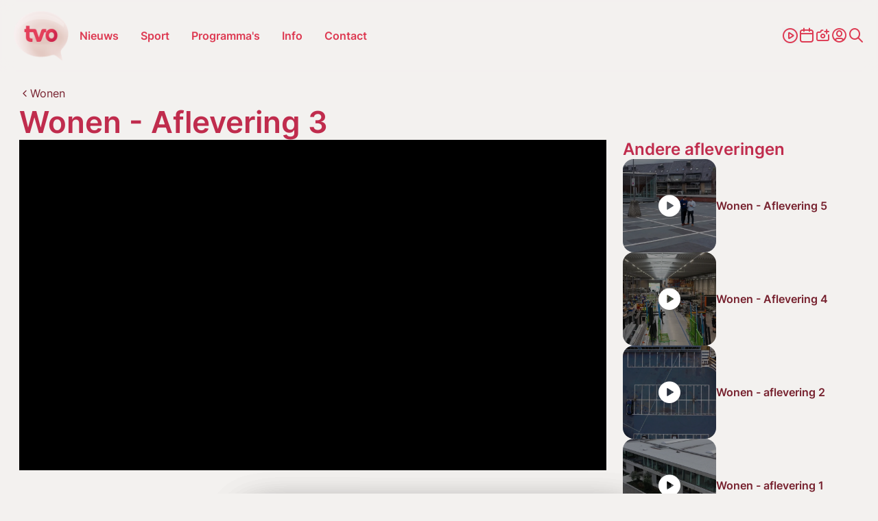

--- FILE ---
content_type: text/css
request_url: https://www.tvoost.be/static/css/main.css?v=1409227663
body_size: 41130
content:
@charset "UTF-8";@keyframes FadeIn{0%{opacity:0}to{opacity:1}}@keyframes FadeInUp{0%{opacity:0;transform:translateY(50px)}to{opacity:1;transform:translateY(0)}}@keyframes FadeInDown{0%{opacity:0;transform:translateY(-50px)}to{opacity:1;transform:translateY(0)}}@keyframes FadeInLeft{0%{opacity:0;transform:translateX(-50px)}to{opacity:1;transform:translateY(0)}}@keyframes FadeInRight{0%{opacity:0;transform:translateX(400px)}to{opacity:1;transform:translateY(0)}}@keyframes FlipVertical{0%{opacity:0;transform:translateZ(0) rotateY(0)}to{opacity:1;transform:translateZ(160px) rotateY(180deg)}}@keyframes FlipVerticalHalf{0%{opacity:0;transform:translateZ(-45px) rotateY(-45deg)}to{opacity:1;transform:translateZ(0) rotateY(0)}}@keyframes ZoomIn{0%{opacity:0;transform:scale(.75)}to{opacity:1;transform:scale(1)}}@keyframes progress{0%{stroke-dasharray:0 100}to{stroke-dasharray:100 100}}@keyframes clickScale{0%{transform:scale(.85)}to{transform:scale(1)}}@keyframes Pulse{0%{opacity:1;transform:scale(1)}to{opacity:.7;transform:scale(1.2)}}@keyframes Ripple{0%{height:6px;opacity:.75;width:6px}to{height:28px;opacity:0;width:28px}}[data-animation]{animation-duration:.75s;animation-fill-mode:forwards;animation-iteration-count:1;animation-timing-function:cubic-bezier(.45,.1,.45,1.3);opacity:0}[data-animation].in-view{animation-name:FadeIn}[data-animation-duration="1"]{animation-duration:.1s}[data-animation-duration="2"]{animation-duration:.2s}[data-animation-duration="3"]{animation-duration:.3s}[data-animation-duration="4"]{animation-duration:.4s}[data-animation-duration="5"]{animation-duration:.5s}[data-animation-duration="6"]{animation-duration:.6s}[data-animation-duration="7"]{animation-duration:.7s}[data-animation-duration="8"]{animation-duration:.8s}[data-animation-duration="9"]{animation-duration:.9s}[data-animation-duration="10"]{animation-duration:1s}[data-animation-duration="11"]{animation-duration:1.1s}[data-animation-duration="12"]{animation-duration:1.2s}[data-animation-duration="13"]{animation-duration:1.3s}[data-animation-duration="14"]{animation-duration:1.4s}[data-animation-duration="15"]{animation-duration:1.5s}[data-animation-duration="16"]{animation-duration:1.6s}[data-animation-duration="17"]{animation-duration:1.7s}[data-animation-duration="18"]{animation-duration:1.8s}[data-animation-duration="19"]{animation-duration:1.9s}[data-animation-duration="20"]{animation-duration:2s}[data-animation-delay="1"]{animation-delay:.1s}[data-animation-delay="2"]{animation-delay:.2s}[data-animation-delay="3"]{animation-delay:.3s}[data-animation-delay="4"]{animation-delay:.4s}[data-animation-delay="5"]{animation-delay:.5s}[data-animation-delay="6"]{animation-delay:.6s}[data-animation-delay="7"]{animation-delay:.7s}[data-animation-delay="8"]{animation-delay:.8s}[data-animation-delay="9"]{animation-delay:.9s}[data-animation-delay="10"]{animation-delay:1s}[data-animation-delay="11"]{animation-delay:1.1s}[data-animation-delay="12"]{animation-delay:1.2s}[data-animation-delay="13"]{animation-delay:1.3s}[data-animation-delay="14"]{animation-delay:1.4s}[data-animation-delay="15"]{animation-delay:1.5s}[data-animation-delay="16"]{animation-delay:1.6s}[data-animation-delay="17"]{animation-delay:1.7s}[data-animation-delay="18"]{animation-delay:1.8s}[data-animation-delay="19"]{animation-delay:1.9s}[data-animation-delay="20"]{animation-delay:2s}.in-view[data-animation=fade-up]{animation-name:FadeInUp}.in-view[data-animation=fade-down]{animation-name:FadeInDown}.in-view[data-animation=fade-left]{animation-name:FadeInLeft}.in-view[data-animation=fade-right]{animation-name:FadeInRight}.in-view[data-animation=flip-vertical]{animation-name:FlipVertical}.in-view[data-animation=flip-vertical-half]{animation-name:FlipVerticalHalf}.in-view[data-animation=zoom-in]{animation-name:ZoomIn}@media (prefers-reduced-motion:reduce){[data-animation]{animation:none!important;filter:blur(0)!important;opacity:1!important}}.youtube__wrapper{margin:1rem 0;max-width:514px;padding-bottom:min(289px,56.25%);position:relative}.youtube__iframe{height:100%!important;left:0;position:absolute;top:0;width:100%!important}.info-only{opacity:0;position:absolute;z-index:-9}.u-backdrop{backdrop-filter:blur(5px);background:rgba(0,0,0,.5);height:100%;left:0;opacity:0;pointer-events:none;position:fixed;top:0;transition:.3s;visibility:hidden;width:100%;z-index:-10}.u-backdrop.active{opacity:1;visibility:visible;z-index:20}.grecaptcha-badge{visibility:hidden}*,:after,:before{background-repeat:no-repeat;box-sizing:border-box}:after,:before{text-decoration:inherit;vertical-align:inherit}:where(:root){cursor:default;line-height:1.5;overflow-wrap:break-word;-moz-tab-size:4;-o-tab-size:4;tab-size:4;-webkit-tap-highlight-color:transparent;-webkit-text-size-adjust:100%;-moz-text-size-adjust:100%;text-size-adjust:100%}:where(body){margin:0}:where(h1){font-size:2em;margin:.67em 0}:where(dl,ol,ul) :where(dl,ol,ul){margin:0}:where(hr){color:inherit;height:0}:where(nav) :where(ol,ul){list-style-type:none;padding:0}:where(nav li):before{content:"​";float:left}:where(pre){font-family:monospace,monospace;font-size:1em;overflow:auto}:where(abbr[title]){text-decoration:underline;-webkit-text-decoration:underline dotted;text-decoration:underline dotted}:where(b,strong){font-weight:bolder}:where(code,kbd,samp){font-family:monospace,monospace;font-size:1em}:where(small){font-size:80%}:where(audio,canvas,iframe,img,svg,video){vertical-align:middle}:where(iframe){border-style:none}:where(svg:not([fill])){fill:currentColor}:where(table){border-collapse:collapse;border-color:currentColor;text-indent:0}:where(button,input,select){margin:0}:where(button,[type=button i],[type=reset i],[type=submit i]){-webkit-appearance:button}:where(fieldset){border:1px solid #a0a0a0}:where(progress){vertical-align:baseline}:where(textarea){margin:0;resize:vertical}:where([type=search i]){-webkit-appearance:textfield;outline-offset:-2px}::-webkit-inner-spin-button,::-webkit-outer-spin-button{height:auto}::-webkit-input-placeholder{color:inherit;opacity:.54}::-webkit-search-decoration{-webkit-appearance:none}::-webkit-file-upload-button{-webkit-appearance:button;font:inherit}:where(dialog){background-color:#fff;border:solid;color:#000;height:-moz-fit-content;height:fit-content;left:0;margin:auto;padding:1em;position:absolute;right:0;width:-moz-fit-content;width:fit-content}:where(dialog:not([open])){display:none}:where(details>summary:first-of-type){display:list-item}:where([aria-busy=true i]){cursor:progress}:where([aria-disabled=true i],[disabled]){cursor:not-allowed}:where([aria-hidden=false i][hidden]){display:initial}:where([aria-hidden=false i][hidden]:not(:focus)){clip:rect(0,0,0,0);position:absolute}html{font-family:system-ui,-apple-system,Segoe UI,Roboto,Ubuntu,Cantarell,Noto Sans,sans-serif,Apple Color Emoji,Segoe UI Emoji,Segoe UI Symbol,Noto Color Emoji}code,kbd,pre,samp{font-family:ui-monospace,Menlo,Consolas,Roboto Mono,"Ubuntu Monospace",Noto Mono,Oxygen Mono,Liberation Mono,monospace,Apple Color Emoji,Segoe UI Emoji,Segoe UI Symbol,Noto Color Emoji}:where(button,input,select,textarea){background-color:transparent;border:1px solid WindowFrame;color:inherit;font:inherit;letter-spacing:inherit;padding:.25em .375em}:where(select){-webkit-appearance:none;-moz-appearance:none;appearance:none;background:url("data:image/svg+xml;charset=utf-8,%3Csvg xmlns='http://www.w3.org/2000/svg' width='16' height='4'%3E%3Cpath d='M4 0h6L7 4'/%3E%3C/svg%3E") no-repeat 100%/1em;border-radius:0;padding-right:1em}:where(select[multiple]){background-image:none}:where([type=color i],[type=range i]){border-width:0;padding:0}button{border:none;cursor:pointer}@font-face{font-display:swap;font-family:Inter;font-style:normal;font-weight:300;src:url(/static/fonts/inter-v13-latin-300.woff2) format("woff2")}@font-face{font-display:swap;font-family:Inter;font-style:normal;font-weight:400;src:url(/static/fonts/inter-v13-latin-regular.woff2) format("woff2")}@font-face{font-display:swap;font-family:Inter;font-style:normal;font-weight:600;src:url(/static/fonts/inter-v13-latin-600.woff2) format("woff2")}@font-face{font-display:swap;font-family:Inter;font-style:normal;font-weight:700;src:url(/static/fonts/inter-v13-latin-700.woff2) format("woff2")}fieldset,legend{padding:0}fieldset{border:none;margin:0}select{-webkit-appearance:none;-moz-appearance:none;appearance:none}input{font-family:Inter}address{font-style:normal}blockquote{margin:0}@font-face{font-display:block;font-family:icomoon;font-style:normal;font-weight:400;src:url(/static/fonts/icomoon.woff2?456wgfl1) format("woff2")}[class*=" icon-"],[class^=icon-]{font-family:icomoon!important;font-style:normal;font-variant:normal;font-weight:400;line-height:1;text-transform:none;-webkit-font-smoothing:antialiased;-moz-osx-font-smoothing:grayscale}.icon-flag:before{content:"\e92c"}.icon-pwa-install-ios:before{content:"\e92a"}.icon-pwa-ios-add:before{content:"\e92b"}.icon-phone:before{content:"\e942"}.icon-sun:before{content:"\e9d4"}.icon-contrast:before{content:"\e9d5"}.icon-brightness-contrast:before{content:"\e9d6"}.icon-share:before{content:"\ea82"}.icon-facebook:before{content:"\ea90"}.icon-whatsapp:before{content:"\ea93"}.icon-linkedin:before{content:"\eaca"}.icon-download:before{content:"\e929"}.icon-info-round:before{content:"\e925"}.icon-nieuws:before{content:"\e926"}.icon-programmas:before{content:"\e927"}.icon-sport:before{content:"\e928"}.icon-clock:before{content:"\e923"}.icon-map:before{content:"\e924"}.icon-apple-podcast:before{content:"\e921"}.icon-google-podcast:before{content:"\e922"}.icon-file-text:before{content:"\e900"}.icon-instagram:before{content:"\e901"}.icon-envelope:before{content:"\e902"}.icon-file-excel:before{content:"\e903"}.icon-file-pdf:before{content:"\e904"}.icon-file-zip:before{content:"\e905"}.icon-file-word:before{content:"\e906"}.icon-minus:before{content:"\e907"}.icon-plus:before{content:"\e908"}.icon-upload:before{content:"\e909"}.icon-copy:before{content:"\e90a"}.icon-x:before{content:"\e90b"}.icon-twitter-x:before{content:"\e90c"}.icon-tik-tok:before{content:"\e90d"}.icon-youtube:before{content:"\e90e"}.icon-spotify:before{content:"\e90f"}.icon-play-circle:before{content:"\e910"}.icon-arrow-right:before{content:"\e911"}.icon-chevron-down:before{content:"\e912"}.icon-tag:before{content:"\e913"}.icon-play:before{content:"\e914"}.icon-chevron-right:before{content:"\e915"}.icon-chevron-left:before{content:"\e916"}.icon-camera-plus:before{content:"\e917"}.icon-search:before{content:"\e918"}.icon-user-circle:before{content:"\e919"}.icon-calendar:before{content:"\e91a"}.icon-close-rounded:before{content:"\e91b"}.icon-calendar-plus:before{content:"\e91c"}.icon-file-question:before{content:"\e91d"}.icon-gift:before{content:"\e91e"}.icon-microphone:before{content:"\e91f"}.icon-info:before{content:"\e920"}.icon-1:before{content:"\e600"}.icon-2:before{content:"\e601"}.icon-3:before{content:"\e602"}.icon-4:before{content:"\e603"}.icon-5:before{content:"\e604"}.icon-6:before{content:"\e605"}.icon-7:before{content:"\e606"}.icon-8:before{content:"\e607"}.icon-9:before{content:"\e608"}.icon-10:before{content:"\e609"}.icon-11:before{content:"\e60a"}.icon-12:before{content:"\e60b"}.icon-13:before{content:"\e60c"}.icon-14:before{content:"\e60d"}.icon-15:before{content:"\e60e"}.icon-16:before{content:"\e60f"}.icon-17:before{content:"\e610"}.icon-18:before{content:"\e611"}.fc-icon-icon-arrow-right:before{content:"\e911";font-family:icomoon}.icon-tiktok:before{content:"\e90d"}.icon-twitter:before{content:"\e90c"}img{display:block;height:auto;max-width:100%}a{color:inherit;cursor:pointer;text-decoration:none}ol,ul{list-style-type:none;margin:0;padding:0}html{color:var(--title-color);font-family:Inter;font-size:1rem;font-weight:400;text-rendering:optimizeLegibility;-webkit-font-smoothing:antialiased;-moz-osx-font-smoothing:grayscale;scroll-behavior:smooth}body,html{background-color:var(--body-gray-color);height:auto;position:relative}body{line-height:1.5;padding-top:5rem}@media (min-width:1024px){body{padding-top:7.5rem}}body.mm-open{overflow:hidden}.content-page,.contest-page{background-color:var(--body-color)}::-moz-selection{background:#9c9c9c;color:#000}::selection{background:#9c9c9c;color:#000}:focus{outline:none}picture{border-radius:.5rem;display:flex;overflow:hidden;position:relative}@media (min-width:768px){picture{border-radius:1rem}}picture img{min-height:100%;min-width:100%;-o-object-fit:cover;object-fit:cover}picture .c-tag{bottom:.5rem;font-size:.75rem;left:.5rem;position:absolute;z-index:9999}picture .c-tag:hover{text-decoration:underline}@media (min-width:768px){picture .c-tag{bottom:1rem;font-size:.875rem;left:1rem}}h1,h2,h3,h4,h5,h6,p{margin:0}h1{font:600 clamp(1.5rem,3.5vw,2.75rem)/1.2em Inter;word-break:break-word}h1,h2{color:var(--heading-color)}h2{font:600 1.5rem/1.2em Inter}h3{font:600 1rem/1.2em Inter}p{font-family:Inter;font-weight:400}a,p{font-size:1rem}strong{font-weight:500}.choices{font-size:16px;margin-bottom:24px;overflow:hidden;position:relative}.choices:focus{outline:0}.choices:last-child{margin-bottom:0}.choices.is-open{overflow:visible}.choices.is-disabled .choices__inner,.choices.is-disabled .choices__input{background-color:#eaeaea;cursor:not-allowed;-webkit-user-select:none;-moz-user-select:none;user-select:none}.choices.is-disabled .choices__item{cursor:not-allowed}.choices [hidden]{display:none!important}.choices[data-type*=select-one]{cursor:pointer}.choices[data-type*=select-one] .choices__inner{padding-bottom:7.5px}.choices[data-type*=select-one] .choices__input{background-color:#fff;border-bottom:1px solid #ddd;display:block;margin:0;padding:10px;width:100%}.choices[data-type*=select-one] .choices__button{background-size:8px;border-radius:10em;height:20px;margin-right:25px;margin-top:-10px;opacity:.25;padding:0;position:absolute;right:0;top:50%;width:20px}.choices[data-type*=select-one] .choices__button:focus,.choices[data-type*=select-one] .choices__button:hover{opacity:1}.choices[data-type*=select-one] .choices__button:focus{box-shadow:0 0 0 2px #00bcd4}.choices[data-type*=select-one] .choices__item[data-value=""] .choices__button{display:none}.choices[data-type*=select-one]:after{content:"";pointer-events:none}.choices[data-type*=select-one].is-open:after{border-color:transparent transparent #333;margin-top:-7.5px}.choices[data-type*=select-one][dir=rtl]:after{left:11.5px;right:auto}.choices[data-type*=select-one][dir=rtl] .choices__button{left:0;margin-left:25px;margin-right:0;right:auto}.choices[data-type*=select-multiple] .choices__inner,.choices[data-type*=text] .choices__inner{cursor:text}.choices[data-type*=select-multiple] .choices__button,.choices[data-type*=text] .choices__button{background-image:url([data-uri]);background-size:8px;border-left:1px solid #008fa1;border-radius:0;display:inline-block;line-height:1;margin:-4px 0 8px;opacity:.75;padding-left:16px;position:relative;width:8px}.choices[data-type*=select-multiple] .choices__button:focus,.choices[data-type*=select-multiple] .choices__button:hover,.choices[data-type*=text] .choices__button:focus,.choices[data-type*=text] .choices__button:hover{opacity:1}.choices__inner{background-color:#f9f9f9;border:1px solid #ddd;border-radius:2.5px;display:inline-block;font-size:14px;min-height:44px;overflow:hidden;padding:7.5px 7.5px 3.75px;vertical-align:top;width:100%}.is-focused .choices__inner,.is-open .choices__inner{border-color:#b7b7b7}.is-open .choices__inner{border-radius:2.5px 2.5px 0 0}.is-flipped.is-open .choices__inner{border-radius:0 0 2.5px 2.5px}.choices__list{list-style:none;margin:0;padding-left:0}.choices__list--single{display:inline-block;padding:4px 16px 4px 4px;width:100%}[dir=rtl] .choices__list--single{padding-left:16px;padding-right:4px}.choices__list--single .choices__item{width:100%}.choices__list--multiple{display:inline}.choices__list--multiple .choices__item{background-color:#00bcd4;border:1px solid #00a5bb;border-radius:20px;box-sizing:border-box;color:#fff;display:inline-block;font-size:12px;font-weight:500;margin-bottom:3.75px;margin-right:3.75px;padding:4px 10px;vertical-align:middle;word-break:break-all}.choices__list--multiple .choices__item[data-deletable]{padding-right:5px}[dir=rtl] .choices__list--multiple .choices__item{margin-left:3.75px;margin-right:0}.choices__list--multiple .choices__item.is-highlighted{background-color:#00a5bb;border:1px solid #008fa1}.is-disabled .choices__list--multiple .choices__item{background-color:#aaa;border:1px solid #919191}.choices__list--dropdown,.choices__list[aria-expanded]{background-color:#fff;border:1px solid #ddd;border-bottom-left-radius:2.5px;border-bottom-right-radius:2.5px;margin-top:-1px;overflow:hidden;position:absolute;top:100%;visibility:hidden;width:100%;will-change:visibility;word-break:break-all;z-index:1}.is-active.choices__list--dropdown,.is-active.choices__list[aria-expanded]{visibility:visible}.is-open .choices__list--dropdown,.is-open .choices__list[aria-expanded]{border-color:#b7b7b7}.is-flipped .choices__list--dropdown,.is-flipped .choices__list[aria-expanded]{border-radius:.25rem .25rem 0 0;bottom:100%;margin-bottom:-1px;margin-top:0;top:auto}.choices__list--dropdown .choices__list,.choices__list[aria-expanded] .choices__list{max-height:300px;overflow:auto;position:relative;-webkit-overflow-scrolling:touch;will-change:scroll-position}.choices__list--dropdown .choices__item,.choices__list[aria-expanded] .choices__item{font-size:14px;padding:10px;position:relative}[dir=rtl] .choices__list--dropdown .choices__item,[dir=rtl] .choices__list[aria-expanded] .choices__item{text-align:right}@media (min-width:640px){.choices__list--dropdown .choices__item--selectable,.choices__list[aria-expanded] .choices__item--selectable{padding-right:100px}.choices__list--dropdown .choices__item--selectable:after,.choices__list[aria-expanded] .choices__item--selectable:after{content:attr(data-select-text);font-size:12px;opacity:0;position:absolute;right:10px;top:50%;transform:translateY(-50%)}[dir=rtl] .choices__list--dropdown .choices__item--selectable,[dir=rtl] .choices__list[aria-expanded] .choices__item--selectable{padding-left:100px;padding-right:10px;text-align:right}[dir=rtl] .choices__list--dropdown .choices__item--selectable:after,[dir=rtl] .choices__list[aria-expanded] .choices__item--selectable:after{left:10px;right:auto}}.choices__list--dropdown .choices__item--selectable.is-highlighted,.choices__list[aria-expanded] .choices__item--selectable.is-highlighted{background-color:#f2f2f2}.choices__list--dropdown .choices__item--selectable.is-highlighted:after,.choices__list[aria-expanded] .choices__item--selectable.is-highlighted:after{opacity:.5}.choices__item{cursor:default}.choices__item--selectable{cursor:pointer}.choices__item--disabled{cursor:not-allowed;opacity:.5;-webkit-user-select:none;-moz-user-select:none;user-select:none}.choices__heading{border-bottom:1px solid #f7f7f7;color:gray;font-size:12px;font-weight:600;padding:10px}.choices__button{-webkit-appearance:none;-moz-appearance:none;appearance:none;background-color:transparent;background-position:50%;background-repeat:no-repeat;border:0;cursor:pointer;text-indent:-9999px}.choices__button:focus,.choices__input:focus{outline:0}.choices__input{background-color:#f9f9f9;border:0;border-radius:0;display:inline-block;font-size:14px;margin-bottom:5px;max-width:100%;padding:4px 0 4px 2px;vertical-align:baseline}.choices__input::-webkit-search-cancel-button,.choices__input::-webkit-search-decoration,.choices__input::-webkit-search-results-button,.choices__input::-webkit-search-results-decoration{display:none}.choices__input::-ms-clear,.choices__input::-ms-reveal{display:none;height:0;width:0}[dir=rtl] .choices__input{padding-left:0;padding-right:2px}.choices__placeholder{opacity:.5}.fc .fc-scrollgrid,.fc .fc-scrollgrid-section-body table,.fc .fc-scrollgrid-section-footer table,.fc-theme-standard td,.fc-theme-standard th{border:0}.fc-scrollgrid{width:100%!important}.fc-theme-standard td,.fc-theme-standard th{padding:0;position:relative}.fc-theme-standard th{width:2.9375rem}.fc-scroller{overflow:hidden!important}.fc-scrollgrid-sync-inner{background-color:rgba(0,0,0,.1);height:2.9375rem;margin-bottom:.25rem}.fc .fc-daygrid-day-frame,.fc-scrollgrid-sync-inner{align-items:center;border-radius:.25rem;display:flex;flex-flow:column;justify-content:center;margin-right:.5rem}.fc .fc-daygrid-day-frame{background-color:var(--body-color);height:38px;position:relative}@media (min-width:768px){.fc .fc-daygrid-day-frame{height:2.9375rem}}.fc-daygrid-dot-event .fc-event-title,.fc-direction-ltr .fc-daygrid-event .fc-event-time,.fc-direction-ltr .fc-daygrid-event .fc-event-title{display:none}.fc .fc-daygrid-body-unbalanced .fc-daygrid-day-events,.fc .fc-daygrid-day-frame{min-height:unset}.fc .fc-daygrid-day.fc-day-today{background-color:transparent}.fc .fc-daygrid-day.fc-day-today .fc-daygrid-day-frame{background-color:var(--main-color);color:var(--body-color)}.fc .fc-cell-shaded,.fc .fc-day-disabled{background-color:transparent}.fc .fc-cell-shaded .fc-daygrid-day-frame,.fc .fc-day-disabled .fc-daygrid-day-frame{background-color:var(--body-color)}.fc .fc-scrollgrid-sync-table tr{height:2rem}@media (min-width:768px){.fc .fc-scrollgrid-sync-table tr{height:3rem!important}}.fc .fc-daygrid-body{width:100%!important}.fc .fc-scrollgrid-section-body table{height:230px!important;width:100%!important}@media (min-width:768px){.fc .fc-scrollgrid-section-body table{height:280px!important}}.fc .fc-view-harness{height:330px!important}@media (min-width:768px){.fc .fc-view-harness{height:356px!important}}.fc-day:hover .fc-daygrid-event-dot{border:1px solid var(--main-color)!important}.fc-direction-ltr .fc-button-group>.fc-button{background:none;border:0;border-radius:0;color:var(--main-color)}.fc-direction-ltr .fc-button-group>.fc-button:active:focus,.fc-direction-ltr .fc-button-group>.fc-button:focus{background-color:transparent;border:0;box-shadow:none;outline:none}@media (min-width:960px){thead table.fc-col-header{width:100%!important}}.fc .fc-toolbar-title{font-size:1rem;font-style:normal;font-weight:400}.fc-header-toolbar{align-items:center;display:flex;justify-content:space-between;margin-bottom:1rem!important}.fc-daygrid-day-events{align-items:center;display:flex;height:100%;justify-content:center;position:absolute;width:100%}.fc-daygrid-event-dot{background-color:var(--event-bg-color);border:none!important;border-radius:.25rem;display:block;height:100%;left:0;margin:0;position:absolute;top:0;width:100%}.fc-daygrid-day-events{position:absolute!important}.fc-daygrid-day-events .fc-event{background:none;border:none;height:100%;left:0;margin:0!important;position:absolute;top:0;width:100%}.fc-daygrid-day-events .fc-daygrid-event-harness,.fc-daygrid-day-events .fc-event-main{position:static!important}.fc-toolbar-chunk .fc-icon{height:auto!important}.fc-button-primary{background-color:var(--main-color)!important;color:var(--body-color)!important}.file-upload .file__drop{justify-content:flex-end;margin-top:2rem;position:relative}.file-upload .file__drop p{color:#e33030}.file-upload .file__drop p .icon-upload{margin:.5rem auto}@media (min-width:768px){.file-upload .file__drop p .icon-upload{margin:.25rem 1rem 0 0}}.file-upload .file__drop input{cursor:pointer;height:16px;left:0;opacity:0;position:absolute;top:0;width:250px;z-index:1}.file-upload .file__drop input.empty{height:100%;width:100%}.file-upload .file__drop.active{background:#87de87;border:2px dashed #000}.file-upload .file__drop.active .file__input,.file-upload .file__drop.active .file__preview{background-color:#87de87;border-color:#87de87}.file-upload .file__drop:focus .file__preview,.file-upload .file__drop:hover .file__preview{border-color:#000}.file-upload .file__input{width:100%}.file-upload .file__input label{font-size:15px;font-weight:400}.file-upload .file__info,.file-upload .file__input label span{font-size:10px;font-style:italic}.file-upload .file__info{font-weight:300;opacity:.75;padding:.25rem}.file-upload .file__title{font-weight:700;position:absolute}.file-upload .file__preview{background:#fff;border:1px solid #fff;padding:1rem}.file-upload .file__preview img{height:30px;margin-right:10px;max-width:50px;-o-object-fit:contain;object-fit:contain}.file-upload .file__preview ul{display:flex;flex-direction:column;justify-content:center;padding:0}.file-upload .file__preview li{align-items:center;cursor:pointer;display:inline-flex;margin:5px 0}.file-upload .file__preview p{color:#e33030;display:flex;font-size:15px;justify-content:space-between;margin:0}.file-upload .file__preview span{color:#e33030}.file-upload .file__preview .file__no-file-chosen{display:none}@media (min-width:576px){.file-upload .file__preview .file__no-file-chosen{display:inline-block}}.file-upload .file__preview .btn{align-items:center;border:1px solid #000;border-radius:4px;color:#e33030;display:inline-flex;height:30px;margin-left:10px;padding:.15rem .35rem}.file-upload .file__preview .hidden{display:none}.file-upload .file__item{cursor:pointer}.file-upload .file__item p{align-items:center;color:#009211;display:inline-flex;line-height:1.2em}.file-upload .file__item:hover .btn{background:#e33030;color:#fff}.flatpickr-confirm{align-items:center;background:var(--main-color);color:var(--body-color);cursor:pointer;display:flex;font-weight:600;height:40px;justify-content:center;max-height:0;visibility:hidden}.flatpickr-confirm svg path{fill:var(--body-color)}.flatpickr-confirm.darkTheme{color:var(--body-color);fill:var(--body-color)}.flatpickr-confirm.visible{max-height:40px;visibility:visible}.flatpickr-calendar{animation:none;background:transparent;background:#fff;border:0;border-radius:5px;box-shadow:1px 0 0 #e6e6e6,-1px 0 0 #e6e6e6,0 1px 0 #e6e6e6,0 -1px 0 #e6e6e6,0 3px 13px rgba(0,0,0,.08);box-sizing:border-box;direction:ltr;display:none;font-size:14px;line-height:24px;opacity:0;padding:0;position:absolute;text-align:center;touch-action:manipulation;visibility:hidden;width:307.875px}.flatpickr-calendar.inline,.flatpickr-calendar.open{max-height:640px;opacity:1;visibility:visible}.flatpickr-calendar.open{display:inline-block;z-index:99999}.flatpickr-calendar.animate.open{animation:fpFadeInDown .3s cubic-bezier(.23,1,.32,1)}.flatpickr-calendar.inline{display:block;position:relative;top:2px}.flatpickr-calendar.static{position:absolute;top:calc(100% + 2px)}.flatpickr-calendar.static.open{display:block;z-index:999}.flatpickr-calendar.multiMonth .flatpickr-days .dayContainer:nth-child(n+1) .flatpickr-day.inRange:nth-child(7n+7){box-shadow:none!important}.flatpickr-calendar.multiMonth .flatpickr-days .dayContainer:nth-child(n+2) .flatpickr-day.inRange:nth-child(7n+1){box-shadow:-2px 0 0 #e6e6e6,5px 0 0 #e6e6e6}.flatpickr-calendar .hasTime .dayContainer,.flatpickr-calendar .hasWeeks .dayContainer{border-bottom:0;border-bottom-left-radius:0;border-bottom-right-radius:0}.flatpickr-calendar .hasWeeks .dayContainer{border-left:0}.flatpickr-calendar.hasTime .flatpickr-time{border-top:1px solid #e6e6e6;height:40px}.flatpickr-calendar.noCalendar.hasTime .flatpickr-time{height:auto}.flatpickr-calendar:after,.flatpickr-calendar:before{border:solid transparent;content:"";display:block;height:0;left:22px;pointer-events:none;position:absolute;width:0}.flatpickr-calendar.arrowRight:after,.flatpickr-calendar.arrowRight:before,.flatpickr-calendar.rightMost:after,.flatpickr-calendar.rightMost:before{left:auto;right:22px}.flatpickr-calendar.arrowCenter:after,.flatpickr-calendar.arrowCenter:before{left:50%;right:50%}.flatpickr-calendar:before{border-width:5px;margin:0 -5px}.flatpickr-calendar:after{border-width:4px;margin:0 -4px}.flatpickr-calendar.arrowTop:after,.flatpickr-calendar.arrowTop:before{bottom:100%}.flatpickr-calendar.arrowTop:before{border-bottom-color:#e6e6e6}.flatpickr-calendar.arrowTop:after{border-bottom-color:#fff}.flatpickr-calendar.arrowBottom:after,.flatpickr-calendar.arrowBottom:before{top:100%}.flatpickr-calendar.arrowBottom:before{border-top-color:#e6e6e6}.flatpickr-calendar.arrowBottom:after{border-top-color:#fff}.flatpickr-calendar:focus{outline:0}.flatpickr-wrapper{display:inline-block;position:relative}.flatpickr-months{display:flex}.flatpickr-months .flatpickr-month{background:transparent;flex:1;line-height:1;overflow:hidden;position:relative;text-align:center}.flatpickr-months .flatpickr-month,.flatpickr-months .flatpickr-next-month,.flatpickr-months .flatpickr-prev-month{color:rgba(0,0,0,.9);fill:rgba(0,0,0,.9);height:34px;-webkit-user-select:none;-moz-user-select:none;user-select:none}.flatpickr-months .flatpickr-next-month,.flatpickr-months .flatpickr-prev-month{cursor:pointer;padding:10px;position:absolute;text-decoration:none;top:0;z-index:3}.flatpickr-months .flatpickr-next-month.flatpickr-disabled,.flatpickr-months .flatpickr-prev-month.flatpickr-disabled{display:none}.flatpickr-months .flatpickr-next-month i,.flatpickr-months .flatpickr-prev-month i{position:relative}.flatpickr-months .flatpickr-next-month.flatpickr-prev-month,.flatpickr-months .flatpickr-prev-month.flatpickr-prev-month{left:0}.flatpickr-months .flatpickr-next-month.flatpickr-next-month,.flatpickr-months .flatpickr-prev-month.flatpickr-next-month{right:0}.flatpickr-months .flatpickr-next-month:hover,.flatpickr-months .flatpickr-prev-month:hover{color:#959ea9}.flatpickr-months .flatpickr-next-month:hover svg,.flatpickr-months .flatpickr-prev-month:hover svg{fill:#f64747}.flatpickr-months .flatpickr-next-month svg,.flatpickr-months .flatpickr-prev-month svg{height:14px;width:14px}.flatpickr-months .flatpickr-next-month svg path,.flatpickr-months .flatpickr-prev-month svg path{fill:inherit;transition:fill .1s}.numInputWrapper{height:auto;position:relative}.numInputWrapper input,.numInputWrapper span{display:inline-block}.numInputWrapper input{width:100%}.numInputWrapper input::-ms-clear{display:none}.numInputWrapper input::-webkit-inner-spin-button,.numInputWrapper input::-webkit-outer-spin-button{-webkit-appearance:none;margin:0}.numInputWrapper span{border:1px solid rgba(57,57,57,.15);box-sizing:border-box;cursor:pointer;height:50%;line-height:50%;opacity:0;padding:0 4px 0 2px;position:absolute;right:0;width:14px}.numInputWrapper span:hover{background:rgba(0,0,0,.1)}.numInputWrapper span:active{background:rgba(0,0,0,.2)}.numInputWrapper span:after{content:"";display:block;position:absolute}.numInputWrapper span.arrowUp{border-bottom:0;top:0}.numInputWrapper span.arrowUp:after{border-bottom:4px solid rgba(57,57,57,.6);border-left:4px solid transparent;border-right:4px solid transparent;top:26%}.numInputWrapper span.arrowDown{top:50%}.numInputWrapper span.arrowDown:after{border-left:4px solid transparent;border-right:4px solid transparent;border-top:4px solid rgba(57,57,57,.6);top:40%}.numInputWrapper span svg{height:auto;width:inherit}.numInputWrapper span svg path{fill:rgba(0,0,0,.5)}.numInputWrapper:hover{background:rgba(0,0,0,.05)}.numInputWrapper:hover span{opacity:1}.flatpickr-current-month{color:inherit;display:inline-block;font-size:135%;font-weight:300;height:34px;left:12.5%;line-height:inherit;line-height:1;padding:7.48px 0 0;position:absolute;text-align:center;transform:translateZ(0);width:75%}.flatpickr-current-month span.cur-month{color:inherit;display:inline-block;font-family:inherit;font-weight:700;margin-left:.5ch;padding:0}.flatpickr-current-month span.cur-month:hover{background:rgba(0,0,0,.05)}.flatpickr-current-month .numInputWrapper{display:inline-block;width:6ch;width:7ch\0}.flatpickr-current-month .numInputWrapper span.arrowUp:after{border-bottom-color:rgba(0,0,0,.9)}.flatpickr-current-month .numInputWrapper span.arrowDown:after{border-top-color:rgba(0,0,0,.9)}.flatpickr-current-month input.cur-year{-webkit-appearance:textfield;-moz-appearance:textfield;appearance:textfield;background:transparent;border:0;border-radius:0;box-sizing:border-box;color:inherit;cursor:text;display:inline-block;font-family:inherit;font-size:inherit;font-weight:300;height:auto;line-height:inherit;margin:0;padding:0 0 0 .5ch;vertical-align:initial}.flatpickr-current-month input.cur-year:focus{outline:0}.flatpickr-current-month input.cur-year[disabled],.flatpickr-current-month input.cur-year[disabled]:hover{background:transparent;color:rgba(0,0,0,.5);font-size:100%;pointer-events:none}.flatpickr-current-month .flatpickr-monthDropdown-months{appearance:menulist;-webkit-appearance:menulist;-moz-appearance:menulist;background:transparent;border:none;border-radius:0;box-sizing:border-box;-webkit-box-sizing:border-box;color:inherit;cursor:pointer;font-family:inherit;font-size:inherit;font-weight:300;height:auto;line-height:inherit;margin:-1px 0 0;outline:none;padding:0 0 0 .5ch;position:relative;vertical-align:initial;width:auto}.flatpickr-current-month .flatpickr-monthDropdown-months:active,.flatpickr-current-month .flatpickr-monthDropdown-months:focus{outline:none}.flatpickr-current-month .flatpickr-monthDropdown-months:hover{background:rgba(0,0,0,.05)}.flatpickr-current-month .flatpickr-monthDropdown-months .flatpickr-monthDropdown-month{background-color:transparent;outline:none;padding:0}.flatpickr-weekdays{align-items:center;background:transparent;display:flex;height:28px;overflow:hidden;text-align:center;width:100%}.flatpickr-weekdays .flatpickr-weekdaycontainer{display:flex;flex:1}span.flatpickr-weekday{background:transparent;color:rgba(0,0,0,.54);cursor:default;display:block;flex:1;font-size:90%;font-weight:bolder;line-height:1;margin:0;text-align:center}.dayContainer,.flatpickr-weeks{padding:1px 0 0}.flatpickr-days{align-items:flex-start;display:flex;overflow:hidden;position:relative;width:307.875px}.flatpickr-days:focus{outline:0}.dayContainer{box-sizing:border-box;display:inline-block;display:flex;flex-wrap:wrap;-ms-flex-wrap:wrap;justify-content:space-around;max-width:307.875px;min-width:307.875px;opacity:1;outline:0;padding:0;text-align:left;transform:translateZ(0);width:307.875px}.dayContainer+.dayContainer{box-shadow:-1px 0 0 #e6e6e6}.flatpickr-day{background:none;border:1px solid transparent;border-radius:150px;box-sizing:border-box;color:#393939;cursor:pointer;display:inline-block;flex-basis:14.2857143%;font-weight:400;height:39px;justify-content:center;line-height:39px;margin:0;max-width:39px;position:relative;text-align:center;width:14.2857143%}.flatpickr-day.inRange,.flatpickr-day.nextMonthDay.inRange,.flatpickr-day.nextMonthDay.today.inRange,.flatpickr-day.nextMonthDay:focus,.flatpickr-day.nextMonthDay:hover,.flatpickr-day.prevMonthDay.inRange,.flatpickr-day.prevMonthDay.today.inRange,.flatpickr-day.prevMonthDay:focus,.flatpickr-day.prevMonthDay:hover,.flatpickr-day.today.inRange,.flatpickr-day:focus,.flatpickr-day:hover{background:#e6e6e6;border-color:#e6e6e6;cursor:pointer;outline:0}.flatpickr-day.today{border-color:#959ea9}.flatpickr-day.today:focus,.flatpickr-day.today:hover{background:#959ea9;border-color:#959ea9;color:#fff}.flatpickr-day.endRange,.flatpickr-day.endRange.inRange,.flatpickr-day.endRange.nextMonthDay,.flatpickr-day.endRange.prevMonthDay,.flatpickr-day.endRange:focus,.flatpickr-day.endRange:hover,.flatpickr-day.selected,.flatpickr-day.selected.inRange,.flatpickr-day.selected.nextMonthDay,.flatpickr-day.selected.prevMonthDay,.flatpickr-day.selected:focus,.flatpickr-day.selected:hover,.flatpickr-day.startRange,.flatpickr-day.startRange.inRange,.flatpickr-day.startRange.nextMonthDay,.flatpickr-day.startRange.prevMonthDay,.flatpickr-day.startRange:focus,.flatpickr-day.startRange:hover{background:var(--main-color);border-color:var(--main-color);box-shadow:none;color:#fff}.flatpickr-day.endRange.startRange,.flatpickr-day.selected.startRange,.flatpickr-day.startRange.startRange{border-radius:50px 0 0 50px}.flatpickr-day.endRange.endRange,.flatpickr-day.selected.endRange,.flatpickr-day.startRange.endRange{border-radius:0 50px 50px 0}.flatpickr-day.endRange.startRange+.endRange:not(:nth-child(7n+1)),.flatpickr-day.selected.startRange+.endRange:not(:nth-child(7n+1)),.flatpickr-day.startRange.startRange+.endRange:not(:nth-child(7n+1)){box-shadow:-10px 0 0 var(--main-color)}.flatpickr-day.endRange.startRange.endRange,.flatpickr-day.selected.startRange.endRange,.flatpickr-day.startRange.startRange.endRange{border-radius:50px}.flatpickr-day.inRange{border-radius:0;box-shadow:-5px 0 0 #e6e6e6,5px 0 0 #e6e6e6}.flatpickr-day.flatpickr-disabled,.flatpickr-day.flatpickr-disabled:hover,.flatpickr-day.nextMonthDay,.flatpickr-day.notAllowed,.flatpickr-day.notAllowed.nextMonthDay,.flatpickr-day.notAllowed.prevMonthDay,.flatpickr-day.prevMonthDay{background:transparent;border-color:transparent;color:rgba(57,57,57,.3);cursor:default}.flatpickr-day.flatpickr-disabled,.flatpickr-day.flatpickr-disabled:hover{color:rgba(57,57,57,.1);cursor:not-allowed}.flatpickr-day.week.selected{border-radius:0;box-shadow:-5px 0 0 var(--main-color),5px 0 0 var(--main-color)}.flatpickr-day.hidden{visibility:hidden}.rangeMode .flatpickr-day{margin-top:1px}.flatpickr-weekwrapper{float:left}.flatpickr-weekwrapper .flatpickr-weeks{box-shadow:1px 0 0 #e6e6e6;padding:0 12px}.flatpickr-weekwrapper .flatpickr-weekday{float:none;line-height:28px;width:100%}.flatpickr-weekwrapper span.flatpickr-day,.flatpickr-weekwrapper span.flatpickr-day:hover{background:transparent;border:none;color:rgba(57,57,57,.3);cursor:default;display:block;max-width:none;width:100%}.flatpickr-innerContainer{box-sizing:border-box;display:block;display:flex;overflow:hidden}.flatpickr-rContainer{box-sizing:border-box;display:inline-block;padding:0}.flatpickr-time{box-sizing:border-box;display:block;display:flex;height:0;line-height:40px;max-height:40px;outline:0;overflow:hidden;text-align:center}.flatpickr-time:after{clear:both;content:"";display:table}.flatpickr-time .numInputWrapper{flex:1;float:left;height:40px;width:40%}.flatpickr-time .numInputWrapper span.arrowUp:after{border-bottom-color:#393939}.flatpickr-time .numInputWrapper span.arrowDown:after{border-top-color:#393939}.flatpickr-time.hasSeconds .numInputWrapper{width:26%}.flatpickr-time.time24hr .numInputWrapper{width:49%}.flatpickr-time input{-webkit-appearance:textfield;-moz-appearance:textfield;appearance:textfield;background:transparent;border:0;border-radius:0;box-shadow:none;box-sizing:border-box;color:#393939;font-size:14px;height:inherit;line-height:inherit;margin:0;padding:0;position:relative;text-align:center}.flatpickr-time input.flatpickr-hour{font-weight:700}.flatpickr-time input.flatpickr-minute,.flatpickr-time input.flatpickr-second{font-weight:400}.flatpickr-time input:focus{border:0;outline:0}.flatpickr-time .flatpickr-am-pm,.flatpickr-time .flatpickr-time-separator{align-self:center;color:#393939;float:left;font-weight:700;height:inherit;line-height:inherit;-webkit-user-select:none;-moz-user-select:none;user-select:none;width:2%}.flatpickr-time .flatpickr-am-pm{cursor:pointer;font-weight:400;outline:0;text-align:center;width:18%}.flatpickr-time .flatpickr-am-pm:focus,.flatpickr-time .flatpickr-am-pm:hover,.flatpickr-time input:focus,.flatpickr-time input:hover{background:#eee}.flatpickr-input[readonly]{cursor:pointer}@keyframes fpFadeInDown{0%{opacity:0;transform:translate3d(0,-20px,0)}to{opacity:1;transform:translateZ(0)}}.toast{animation:fadeIn .3s ease,slideIn .3s ease,fadeOut .3s ease 7s;background:#000;border:1px solid #fff;border-radius:5px;box-shadow:0 10px 15px -3px rgba(0,0,0,.1),0 4px 6px -2px rgba(0,0,0,.05);color:var(--main-color);font-family:Inter,system-ui,sans-serif;font-size:1rem;font-weight:600;margin-left:auto;margin-right:auto;margin-top:.5rem;max-inline-size:min(300px,90vw);padding:.5rem 1rem;pointer-events:none;will-change:transform}.toast,.toast span{align-items:center;display:flex}.toast span{background:var(--main-color);border-radius:50%;color:var(--bg-color);height:1.5rem;justify-content:center;margin-right:1rem;min-width:1.5rem;width:1.5rem}.toast.success{background:var(--bg-color);border-color:var(--main-color);color:var(--main-color)}.toast.error{background:#eb3636;border-color:#fff;color:#fff}.toast.error span{color:#eb3636}.toast.pointer{cursor:pointer;pointer-events:all;transition:.25s}.toast__group{align-items:flex-end;bottom:20px;display:inline-flex;flex-direction:column;left:0;position:fixed;width:100vw;z-index:9999}@media (min-width:576px){.toast__group{bottom:25px;left:auto;right:25px;width:auto}}.toast__group p{font-weight:500}@keyframes slideIn{0%{transform:translateY(0,10px)}}@keyframes splide-loading{0%{transform:rotate(0)}to{transform:rotate(1turn)}}.splide{position:relative;visibility:hidden}.splide:not(.is-overflow) .splide__pagination{display:none}.splide__track--draggable{-webkit-touch-callout:none;-webkit-user-select:none;-moz-user-select:none;user-select:none}.splide__track--fade>.splide__list{display:flex;height:100%}.splide__track--fade>.splide__list>.splide__slide{margin:0!important;opacity:0;z-index:0}.splide__track--fade>.splide__list>.splide__slide img{aspect-ratio:auto}.splide__track--fade>.splide__list>.splide__slide.is-active{opacity:1;z-index:1}.splide__track--ttb>.splide__list{display:block}.splide--rtl{direction:rtl}.splide__container{box-sizing:border-box;position:relative}.splide__list{backface-visibility:hidden;display:flex;height:100%;margin:0!important;padding:0!important}.splide.is-initialized{visibility:visible}.splide.is-initialized:not(.is-active) .splide__list{display:flex}.splide__pagination{align-items:center;display:flex;flex-wrap:wrap;justify-content:center;margin:0;pointer-events:none}.splide__pagination li{display:inline-block;line-height:1;list-style-type:none;margin:0;pointer-events:auto}.splide__progress__bar{width:0}.splide.is-rendered{visibility:visible}.splide__slide{backface-visibility:hidden;box-sizing:border-box;flex-shrink:0;list-style-type:none!important;margin:0;padding-left:0!important;position:relative}.splide__slide img{aspect-ratio:16/9;vertical-align:bottom}.splide__spinner{animation:splide-loading 1s linear infinite;border:2px solid #999;border-left-color:transparent;border-radius:50%;bottom:0;contain:strict;display:inline-block;height:20px;left:0;margin:auto;position:absolute;right:0;top:0;width:20px}.splide__sr{clip:rect(0 0 0 0);border:0;height:1px;margin:-1px;overflow:hidden;padding:0;position:absolute;width:1px}.splide__toggle.is-active .splide__toggle__play{display:none}.splide__toggle.is-active .splide__toggle__pause{display:inline}.splide__toggle__pause{display:none}.splide__track{position:relative;z-index:0}.splide__track,body.hidden-scroll{overflow:hidden}.sl-overlay{background:#fff;bottom:0;display:none;right:0;z-index:1035}.sl-overlay,.sl-wrapper{left:0;position:fixed;top:0}.sl-wrapper{height:100%;width:100%;z-index:1040}.sl-wrapper *{box-sizing:border-box}.sl-wrapper button{background:transparent;border:0;cursor:pointer;font-size:28px;padding:0}.sl-wrapper button:hover{opacity:.7}.sl-wrapper .sl-close{font-family:Arial,Baskerville,monospace;font-size:3rem;height:44px;line-height:44px;margin-right:-14px;margin-top:-14px;right:30px;width:44px}.sl-wrapper .sl-close,.sl-wrapper .sl-counter{color:#000;display:none;position:fixed;top:30px;z-index:10060}.sl-wrapper .sl-counter{font-size:1rem;left:30px}.sl-wrapper .sl-download{bottom:5px;color:#fff;display:none;font-size:1rem;position:fixed;text-align:center;width:100%;z-index:10060}.sl-wrapper .sl-download a{color:#fff}.sl-wrapper .sl-navigation{display:none;width:100%}.sl-wrapper .sl-navigation button{color:#000;display:block;font-family:Arial,Baskerville,monospace;height:44px;line-height:44px;margin-top:-22px;position:fixed;text-align:center;top:50%;width:22px;z-index:10060}.sl-wrapper .sl-navigation button.sl-next{font-size:2rem;right:5px}.sl-wrapper .sl-navigation button.sl-prev{font-size:2rem;left:5px}@media (min-width:35.5em){.sl-wrapper .sl-navigation button{width:44px}.sl-wrapper .sl-navigation button.sl-next{font-size:3rem;right:10px}.sl-wrapper .sl-navigation button.sl-prev{font-size:3rem;left:10px}}@media (min-width:50em){.sl-wrapper .sl-navigation button{width:44px}.sl-wrapper .sl-navigation button.sl-next{font-size:3rem;right:20px}.sl-wrapper .sl-navigation button.sl-prev{font-size:3rem;left:20px}}.sl-wrapper.sl-dir-rtl .sl-navigation{direction:ltr}.sl-wrapper .sl-image{position:fixed;touch-action:none;z-index:10000}.sl-wrapper .sl-image img{border:0;display:block;height:auto;margin:0;padding:0;width:100%}@media (min-width:35.5em){.sl-wrapper .sl-image img{border:0}}@media (min-width:50em){.sl-wrapper .sl-image img{border:0}}.sl-wrapper .sl-image iframe{background:#000;border:0}@media (min-width:35.5em){.sl-wrapper .sl-image iframe{border:0}}@media (min-width:50em){.sl-wrapper .sl-image iframe{border:0}}.sl-wrapper .sl-image .sl-caption{background:rgba(0,0,0,.8);bottom:0;color:#fff;display:none;font-size:1rem;left:0;padding:10px;position:absolute;right:0}.sl-wrapper .sl-image .sl-caption.pos-top{bottom:auto;top:0}.sl-wrapper .sl-image .sl-caption.pos-outside{bottom:auto}.sl-spinner{animation:pulsate 1s ease-out infinite;border:5px solid #333;border-radius:40px;display:none;height:40px;left:50%;margin:-20px 0 0 -20px;opacity:0;position:fixed;top:50%;width:40px;z-index:1007}.sl-scrollbar-measure{height:50px;overflow:scroll;position:absolute;top:-9999px;width:50px}.sl-transition{transition:transform .2s ease}@keyframes pulsate{0%{opacity:0;transform:scale(.1)}50%{opacity:1}to{opacity:0;transform:scale(1.2)}}.tippy-box{background:var(--main-color);border-radius:0}.tippy-arrow{color:var(--main-color)}.tippy-content{padding:.75rem}.tippy-content p{font-size:.75rem;margin:.5rem 0}.c-tippy__title{color:var(--body-color);font-size:1rem;line-height:1.75rem;line-height:1.2;margin:.5rem 0}.c-tippy p{font-size:.75rem;margin:.5rem 0}.c-tippy__btn{display:inline-block;font-size:.75rem}[data-tippy-root]{max-width:96vw!important;width:350px!important}.c-modal,[data-state=visible]{opacity:1}.c-modal{align-items:center;background:rgba(0,0,0,.75);display:flex;height:100vh;justify-content:center;left:0;overflow:auto;position:fixed;top:70px;transition:opacity .5s ease-out,visibility 0s linear 0s,z-index 0s linear 0s;visibility:visible;width:100vw;z-index:999}@supports (backdrop-filter:none){.c-modal{backdrop-filter:blur(10px);background-color:rgba(0,0,0,.5)}}.c-modal__container{background:#fff;border-radius:10px;box-shadow:0 30px 60px rgba(0,0,0,.25);display:block;margin-top:-100px;max-height:90vh;max-inline-size:min(1000px,90vw);opacity:1;padding:clamp(1rem,1.5vw,1.25rem);position:relative;transform:translateY(0);transition:.5s;width:96%;will-change:transform}.c-modal__container>div{border-radius:10px;overflow:hidden}.c-modal__img,.c-modal__video{display:block;width:100%}.c-modal__close{align-items:center;background-color:#000;border:none;border-radius:10px;color:#fff;cursor:pointer;display:flex;font-size:clamp(1rem,2vw,1.5rem);height:clamp(2rem,6vw,3rem);justify-content:center;line-height:1;padding:0;position:absolute;right:2rem;top:2rem;transition:all .1s ease-in-out;width:clamp(2rem,6vw,3rem)}.c-modal__close:hover{background-color:#e33030;color:#fff}.c-modal__close i{pointer-events:none}.c-modal--hide{opacity:0;transition:opacity .5s ease-out,visibility 0s linear .5s,z-index 0s linear .5s;visibility:hidden;z-index:-99}.c-modal--hide .c-modal__container{opacity:0;transform:translateY(-10vh)}.c-modal--ovh{overflow:hidden}.c-modal--a11y{height:0;left:-100%;position:absolute;width:0;z-index:-99}.o-wrapper{overflow:hidden}.o-container,.o-wrapper{position:relative;width:100%}.o-container{margin:0 auto;max-width:calc(1440px + 2rem);padding:0 1rem;z-index:1}@media (min-width:768px){.o-container{max-width:calc(1440px + 2.5rem);padding:0 1.25rem}}.o-container--no-padding{padding:0 1rem}@media (min-width:768px){.o-container--no-padding{padding:0}}.o-container--txt{max-width:calc(950px + 2rem)}@media (min-width:768px){.o-container--txt{max-width:calc(950px + 2.5rem)}}.o-container--wide-right{padding-left:0;padding-right:0}@media (min-width:1200px){.o-container--wide-right{padding-left:1.25rem}}@media (min-width:1480px){.o-container--wide-right{margin-left:calc(50% - 720px - 1.25rem);max-width:calc(50% + 720px + 1.25rem)}}.main-container{display:flex;flex-flow:row wrap;gap:0;margin:0 auto;padding:0;position:relative;width:100%;z-index:1}@media (min-width:1024px){.main-container{gap:0}}.main-container--no-padding{padding:0}.main-container--txt{max-width:calc(950px + 2rem)}@media (min-width:768px){.main-container--txt{max-width:calc(950px + 2.5rem)}}.main-container--wide-right{padding-left:0;padding-right:0}@media (min-width:1200px){.main-container--wide-right{padding-left:1.25rem}}@media (min-width:1480px){.main-container--wide-right{margin-left:calc(50% - 720px - 1.25rem);max-width:calc(50% + 720px + 1.25rem)}}.c-advertising{padding-bottom:2rem;padding-top:2rem}.ad-320-200,.c-advertising>div{align-items:center;display:flex;justify-content:center}.ad-320-200{height:auto;max-width:100%;width:320px}.ad-320-200 img{height:auto;width:100%}.c-ad-wrap{display:block;opacity:0;overflow:hidden;position:relative;position:absolute;transition:max-height .5s,opacity .5s;width:100%}.c-ad-wrap--skyscraper.sticky{left:0;margin-left:50%;overflow:visible;position:fixed;top:0;transform:translateX(-50%);z-index:200}.c-ad--large_leaderboard{align-items:center;display:flex;justify-content:center}.c-ad--large_leaderboard div{margin:15px auto 20px}.c-ad--halfpage_skyscraper{display:none}@media (min-width:1200px){.c-ad--halfpage_skyscraper{height:600px;left:calc(100% + 15px);margin-bottom:15px;min-width:120px;overflow:hidden;position:absolute;top:15px;z-index:120}}.c-ad--cba-row{display:flex;flex-direction:column}@media (min-width:768px){.c-ad--cba-row{flex-direction:row;gap:1rem}}.c-ad--cba-wrap{width:100%}.c-ad--cba-wrap iframe{background-color:var(--body-color);border-radius:10px;min-height:90px;padding:clamp(.5rem,1.5vw,1rem)}@media (min-width:768px){.c-ad--cba-wrap iframe{min-height:100px}}.c-ad--cba-wrap-2{width:100%}.c-ad--cba-wrap-2 iframe{background-color:var(--body-color);margin-bottom:1rem;min-height:80px}@media (min-width:768px){.c-ad--cba-wrap-2 iframe{margin-bottom:2rem;min-height:100px}}.c-ad--deburen-aside>div{margin:0!important;padding:.5rem!important;text-align:center!important}.c-ad--leaderboard-deburen{padding:0!important}.c-ad--leaderboard-deburen .c-ad{margin-top:0!important}@media (max-width:calc(768px - 1px)){.home .c-ad-wrap{margin-left:5%;max-width:90%}.o-container .c-ad-wrap{max-width:91%}}.leaderboardWrap{height:123px;margin:15px auto 20px;max-width:96%;overflow:hidden;width:995px}@media (max-width:calc(768px - 1px)){.leaderboardWrap{height:auto;margin:2%;overflow:hidden;position:relative;width:96%;z-index:120}.leaderboardWrap div{margin:0 auto}}#calendar{height:auto;margin:1.5rem auto;overflow:hidden;transform:translateZ(0);width:100%}.header{background:#424242;height:50px;position:relative;text-align:center;width:100%;z-index:100}.header h1{font-size:20px;font-weight:100;letter-spacing:1px;line-height:50px;margin:0;padding:0}.left,.right{border-style:solid;cursor:pointer;height:0;margin-top:-7.5px;position:absolute;top:50%;width:0}.left{border-color:transparent #a09fa0 transparent transparent;border-width:7.5px 10px 7.5px 0;left:20px}.right{border-color:transparent transparent transparent #a09fa0;border-width:7.5px 0 7.5px 10px;right:20px}.month{opacity:0}.month.new{-webkit-animation:fadeIn 1s ease-out;opacity:1}.month.in.next{animation:moveFromTopFadeMonth .4s ease-out;opacity:1}.month.out.next{animation:moveToTopFadeMonth .4s ease-in;opacity:1}.month.in.prev{animation:moveFromBottomFadeMonth .4s ease-out;opacity:1}.month.out.prev{animation:moveToBottomFadeMonth .4s ease-in;opacity:1}.day,.week{background:#4a4a4a}.day{cursor:pointer;display:inline-block;padding:10px;position:relative;text-align:center;vertical-align:top;width:14.2857142857%;z-index:100}.day.other{color:hsla(0,0%,100%,.3)}.day.today{color:#9ccaeb}.day-name{color:hsla(0,0%,100%,.5);font-size:9px;letter-spacing:.7px;margin-bottom:5px;text-transform:uppercase}.day-number{font-size:24px;letter-spacing:1.5px}.day .day-events{height:12px;line-height:6px;list-style:none;margin-top:3px;overflow:hidden;text-align:center}.day .day-events span{display:inline-block;height:5px;line-height:5px;margin:0 1px;padding:0;vertical-align:top;width:5px}.blue{background:#9ccaeb}.orange{background:#f7a700}.green{background:#99c66d}.yellow{background:#f9e900}.details{background:#a4a4a4;border-radius:4px;height:75px;margin-top:5px;position:relative;width:100%}.details.in{animation:moveFromTopFade .5s ease both}.details.out{animation:moveToTopFade .5s ease both}.arrow{border-color:transparent transparent #a4a4a4;border-style:solid;border-width:0 5px 5px;height:0;left:50%;margin-left:-2px;position:absolute;top:-5px;transition:all .7s ease;width:0}.events{height:75px;overflow-x:hidden;overflow-y:auto;padding:7px 0}.events.in{animation:fadeIn .3s ease both;animation-delay:.3s}.details.out .events{animation:fadeOutShink .4s ease both}.events.out{animation:fadeOut .3s ease both}.event{font-size:16px;letter-spacing:.5px;line-height:22px;padding:2px 16px;vertical-align:top}.event.empty{color:#eee}.event-category{display:inline-block;height:10px;margin:6px 0 0;vertical-align:top;width:10px}.event span{display:inline-block;padding:0 0 0 7px}.legend{background:#3c3c3c;bottom:0;height:30px;position:absolute;width:100%}.entry,.legend{line-height:30px}.entry{background:transparent;display:inline-block;font-size:13px;padding:0 0 0 25px;position:relative}.entry:after{content:"";height:5px;left:14px;position:absolute;top:12px;width:5px}.entry.blue:after{background:#9ccaeb}.entry.orange:after{background:#f7a700}.entry.green:after{background:#99c66d}.entry.yellow:after{background:#f9e900}.c-agenda__selected-day .fc-daygrid-day-link,.c-agenda__selected-day .fc-daygrid-event-dot{border:1px solid var(--main-color)!important}@keyframes moveFromTopFade{0%{height:0;margin-top:0;transform:translateY(-100%)}}@keyframes moveToTopFade{to{height:0;transform:translateY(-100%)}}@keyframes moveToTopFadeMonth{to{opacity:0;-moz-transform:translateY(-30%)}}@keyframes moveFromTopFadeMonth{0%{opacity:0;-moz-transform:translateY(30%)}}@keyframes moveToBottomFadeMonth{to{opacity:0;-webkit-transform:translateY(30%)}}@keyframes moveFromBottomFadeMonth{0%{opacity:0;-webkit-transform:translateY(-30%)}}@keyframes fadeIn{0%{opacity:0}}@keyframes fadeOut{to{opacity:0}}@keyframes fadeOutShink{to{height:0;opacity:0;padding:0}}.c-article{display:flex;flex-flow:column;gap:.75rem;position:relative}.c-article__date{font-size:calc(1rem - 2px);margin-bottom:-.5rem}.c-article__title{color:var(--heading-color);display:-webkit-box;font-size:1rem;font-weight:600;-webkit-line-clamp:4;-webkit-box-orient:vertical;line-height:22px;overflow:hidden}@media (min-width:1024px){.c-article__title{font-size:1.25rem;-webkit-line-clamp:3}}.c-article__title--large{color:var(--heading-color);font-size:1.25rem;font-weight:600;line-height:1.1}@media (min-width:1024px){.c-article__title--large{font-size:1.75rem}}.c-article__title--small{color:var(--heading-color);display:-webkit-box;font-size:.875rem;font-weight:600;-webkit-line-clamp:3;line-height:1.1;-webkit-box-orient:vertical;overflow:hidden;padding-bottom:.125rem}@media (min-width:1024px){.c-article__title--small{font-size:1.25rem}}.c-article__text{display:none}@media (min-width:1024px){.c-article__text{display:block}}.c-article__link{z-index:9}.c-article__announcement__content,.c-article__link{height:100%;left:0;position:absolute;top:0;width:100%}.c-article__announcement__content{align-items:center;background-color:rgba(0,0,0,.5);border-radius:.5rem;color:var(--body-color);display:flex;flex-flow:column;gap:.5rem;justify-content:center;z-index:3}.c-article__announcement__content img{border-radius:.25rem;padding:.25rem}.c-article__announcement__content p{font-size:.875rem;font-weight:600}.c-article__card{background-color:var(--body-color);border-radius:1rem;padding:1.5rem}.c-article__title-on-image{position:relative}.c-article__title-on-image h3{background:#000;background:linear-gradient(0deg,rgba(0,0,0,.702),transparent);border-radius:0 0 .5rem .5rem;bottom:0;color:var(--body-color);display:block;font-size:20px;font-style:normal;font-weight:600;left:0;padding:4rem 1rem 1rem;position:absolute;width:100%}@media (min-width:1024px){.c-article__title-on-image h3{border-radius:0 0 1rem 1rem}}.c-article__title-on-image h3 span{display:-webkit-box;-webkit-line-clamp:3;-webkit-box-orient:vertical;overflow:hidden}.c-article__title-on-image h3 .c-tag__primary{margin-bottom:.5rem;position:relative;z-index:9999}.c-article__title-on-image h3 .c-tag__primary:hover{text-decoration:underline}.c-article__breaking picture img{height:auto;max-height:26rem;-o-object-fit:cover;object-fit:cover;width:100%}.c-article__breaking h3{font-size:1.25rem;font-weight:600;line-height:1.2}@media (min-width:1024px){.c-article__breaking h3{font-size:1.75rem}}.c-article__intro{color:#312929;font-size:.75rem;font-weight:400}@media (min-width:1024px){.c-article__intro{font-size:1rem}}.c-article__program{gap:0;position:relative}@media (min-width:768px){.c-article__program{border-radius:1rem;overflow:hidden}}.c-article__program picture{border-radius:0}@media (min-width:1024px){.c-article__program picture{border-radius:1rem}}.c-article__program picture img{border-radius:0;height:10rem}@media (min-width:768px){.c-article__program picture img{height:22rem}}@media (min-width:1024px){.c-article__program picture img{height:33.5rem}}.c-article__program .c-article__info{background-color:var(--main-color);border-top:6px solid var(--body-color);padding:1.5rem;position:relative}@media screen and (min-width:1024px){.c-article__program .c-article__info{background-color:transparent;border:0;height:100%;padding:2rem 8rem 2rem 5rem;position:absolute;right:0;top:0;width:50%;z-index:2}}@media screen and (min-width:1250px){.c-article__program .c-article__info{padding:2rem 8rem;width:55%}}@media screen and (min-width:1300px){.c-article__program .c-article__info{padding:2rem 8rem 2rem 10rem;width:50%}}.c-article__program .program-bg{background-color:var(--main-color);border-left:6px solid var(--body-color);display:none;height:100%;opacity:.8;position:absolute;right:0;top:0;width:50%;z-index:1}@media (min-width:1024px){.c-article__program .program-bg{display:block}}.c-article__program .program-bubble{display:none;height:100%;position:absolute;right:-6px;top:-6px;width:auto;z-index:1}@media (min-width:1024px){.c-article__program .program-bubble{display:block}}.c-article__program .program-tag{color:var(--body-color);font-size:1rem;font-weight:600}@media (min-width:1024px){.c-article__program .program-tag{font-size:1.25rem}}.c-article__program .program-title{color:var(--body-color);font-size:1.75rem;font-weight:600}@media (min-width:768px){.c-article__program .program-title{font-size:2.75rem}}.c-article__program .program-intro{display:none}@media (min-width:768px){.c-article__program .program-intro{color:var(--body-color);display:block;font-size:1rem;font-weight:400;line-height:150%}}.c-article__program .program-cta a{background:var(--heading-color);border-radius:.5rem;color:var(--body-color);display:inline-block;margin-top:1rem;padding:1rem 1.5rem;transition:.2s}.c-article__program .program-cta a:hover{background-color:var(--text-color)}.c-article__announcement{position:relative}.c-article__announcement picture{border-radius:0}@media (min-width:768px){.c-article__announcement picture{border-radius:1rem}}.c-article__announcement picture img{border-radius:0;height:20rem;-o-object-fit:cover;object-fit:cover;width:100%}@media (min-width:768px){.c-article__announcement picture img{border-radius:1rem}}.c-article__announcement .c-article__link{height:100%;left:0;position:absolute;top:0;width:100%;z-index:2}.c-article__agenda{position:relative}.c-article__agenda picture{border-radius:0}@media (min-width:768px){.c-article__agenda picture{border-radius:1rem}}.c-article__agenda picture img{border-radius:0;height:auto;-o-object-fit:cover;object-fit:cover;width:100%}@media (min-width:768px){.c-article__agenda picture img{border-radius:1rem}}.c-article__agenda .c-article__link{height:100%;left:0;position:absolute;top:0;width:100%;z-index:2}.c-banner__picture{align-items:center;display:flex;height:clamp(210px,30vw,330px);overflow:hidden}.c-banner__picture img{min-height:100%;min-width:100%;-o-object-fit:cover;object-fit:cover}.c-banner h1{color:var(--title-color)}.c-banner--job-detail{margin:1rem 0}.c-banner--job-detail img{max-height:min(30vh,360px)}.c-banner--recipe-detail{display:flex;flex-flow:column;gap:1.25rem}.c-banner--recipe-detail picture img{height:13rem;-o-object-fit:cover;object-fit:cover;width:100%}@media (min-width:1024px){.c-banner--recipe-detail picture img{height:30rem}}.c-banner--recipe-detail .c-tag__recipe{bottom:.5rem;left:.5rem;position:absolute}@media (min-width:1024px){.c-banner--recipe-detail .c-tag__recipe{bottom:1rem;font-size:1rem;left:1rem}}.c-banner--program-detail{background-color:var(--body-color);border-radius:1rem;display:flex;flex-flow:column;gap:1.75rem;padding:1.5rem}.c-banner--tagpage{margin-bottom:1rem;position:relative}.c-banner--tagpage>article{bottom:2rem;left:2rem;position:absolute;width:60%;z-index:9}.c-banner--tagpage>article h2{color:var(--body-color);font-size:2.75rem}.c-banner--tagpage>article p{color:var(--body-color);font-size:1.25rem}.c-banner--podcast-detail{margin-bottom:.5rem;position:relative}.c-banner--podcast-detail picture{margin:0}.c-banner--podcast-detail picture:after{background-color:rgba(0,0,0,.4);border-radius:.5rem;content:"";height:100%;left:0;position:absolute;top:0;width:100%}.c-banner--podcast-detail__title{align-items:center;display:flex;height:100%;justify-content:center;left:0;position:absolute;text-align:center;top:0;width:100%}.c-banner--podcast-detail__title h1{color:var(--body-color)}.ratio-16-9{aspect-ratio:16/9;height:auto;overflow:hidden;position:relative;width:auto}.ratio-16-9 img{height:100%;left:0;-o-object-fit:cover;object-fit:cover;position:absolute;top:0;width:100%}.c-btn{align-items:center;align-self:flex-start;cursor:pointer;display:inline-flex;font-size:1rem;line-height:1rem;transition:.2s}.c-btn--primary{align-items:center;background:var(--heading-color);border-radius:.375rem;color:var(--body-color);display:flex;font-size:.75rem;font-weight:600;gap:1rem;padding:.5rem}.c-btn--primary i{font-size:1rem}.c-btn--primary--light{background:var(--main-color)}.c-btn--more{color:var(--main-color);font-size:.75rem;font-weight:600}.c-btn--cta-primary{align-items:center;background-color:var(--main-color);border:1px solid var(--main-color);border-radius:.5rem;color:var(--body-color);display:flex;font-size:.875rem;gap:1rem;justify-content:center;padding:1rem;transition:.2s;width:100%}.c-btn--cta-primary:hover{background-color:var(--heading-color);border:1px solid var(--heading-color)}@media (min-width:1024px){.c-btn--cta-primary{width:auto}}.c-btn--cta-primary i{font-size:1.25rem}.c-btn--back{padding-left:1em;position:relative}.c-btn--back i{font-size:inherit;left:0;position:absolute;transform:translateX(0);transition:.2s}.c-btn--back:hover i{transform:translateX(-.25em)}.c-btn--big{font:600 clamp(1.25rem,3vw,2.75rem)/1.2em Inter}.c-btn--cta-secondary{background-color:transparent;border:1px solid var(--main-color);border-radius:8px;padding:1rem .5rem}.c-btn--cta-secondary,.c-btn--cta-white{color:var(--main-color);font-size:.875rem}.c-btn--cta-white{background-color:var(--body-color);border:1px solid var(--body-color);border-radius:8px;padding:.5rem;transition:all .3s ease}.c-btn--cta-white:hover{background-color:transparent;color:var(--body-color)}.c-card__list{display:grid;gap:1.25rem;grid-template-columns:1fr}@media screen and (min-width:calc(32px + 310px)){.c-card__list{grid-template-columns:repeat(auto-fill,minmax(310px,1fr))}}.c-card__item{color:#fff;max-width:475px;overflow:hidden;position:relative}.c-card__item:hover .c-card__overlay{left:0}.c-card__img{overflow:hidden}.c-card__overlay{align-items:center;background:hsla(0,0%,100%,.25);display:flex;flex-flow:column wrap;height:100%;justify-content:center;left:-100%;position:absolute;top:0;transition:.2s;width:100%;z-index:2}.c-card__action{font-size:clamp(2rem,5vw,2.25rem)}.c-card__action:before{bottom:0;content:"";left:0;position:absolute;right:0;top:0;width:200%;z-index:3}.c-content{position:relative;z-index:3}.c-content__container{align-items:flex-start;display:flex;flex-flow:column;gap:1.5rem}@media (min-width:1024px){.c-content__container{flex-flow:row nowrap}}.c-content__meta{align-items:center;display:flex;flex-wrap:wrap;gap:.75rem}@media (min-width:768px){.c-content__meta{gap:1.25rem}}.c-content__meta li{line-height:1em}.c-content__meta__item{align-items:center;color:rgba(0,0,0,.5);display:flex;font-size:.75rem;gap:.25rem;line-height:1}.c-content__meta .c-tag:hover,.c-content__meta__itema:hover{text-decoration:underline}.c-content__introtext{font-size:1.25rem;font-weight:400}.c-content__main{background-color:var(--body-color);display:flex;flex:1;flex-flow:column;gap:1rem;margin-left:-1rem;padding:1.5rem;width:calc(100% + 2rem)}.c-content__main .c-banner__img img{-o-object-fit:cover;object-fit:cover;width:100%}@media (min-width:768px){.c-content__main{gap:2.5rem;margin-left:0;width:100%}}@media (min-width:960px){.c-content__main{border-radius:1rem}.c-content__main .c-banner__img img{height:400px}}.c-content__main .c-social-share{padding:0}.c-content__sidebar{background-color:var(--body-color);border-radius:1rem;display:flex;flex:1;flex-flow:column;gap:1.5rem;max-width:100%;padding:1.5rem}@media (min-width:1024px){.c-content__sidebar{flex:0 0 23rem}}.c-content__sidebar .ad-320-200{background-color:var(--main-color);color:#fff}.c-faq__header{align-items:flex-start;color:var(--main-color);cursor:pointer;display:flex;gap:.5rem;justify-content:space-between;padding-right:1rem;position:relative}.c-faq__header a{font-size:1.5rem}.c-faq__header i{font-size:1.5rem;margin-top:.125rem;position:absolute;right:0;top:-2px;transform:rotate(0deg);transition:.2s}.c-faq__content{color:var(--text-color);margin-top:.5rem;transition:.2s}.c-faq__content p{margin:0 0 1.25rem!important}.c-faq__content p:last-child{margin:0!important}.c-faq__content ol,.c-faq__content ul{margin-bottom:1.25rem!important}.c-faq__item{background:var(--body-color);border-radius:8px;display:block;margin:1rem 0;padding:clamp(.5rem,2vw,1.25rem)}.c-faq__item.open .c-faq__header i{transform:rotate(180deg)}.c-faq__item .c-photo-gallery .splide__slide{min-height:unset;min-width:unset}.c-footer{background-color:var(--body-color);color:var(--main-color);font-size:.75rem;margin-top:0;padding-bottom:2rem;padding-top:2rem;position:relative;z-index:2}@media (min-width:1024px){.c-footer{margin-top:3rem;padding-top:4rem}}.c-footer__content{display:flex;flex-flow:column;gap:1.5rem}@media (min-width:1024px){.c-footer__content{flex-flow:row nowrap;justify-content:space-between}}.c-footer h4{font-size:.75rem;font-weight:600}.c-footer a,.c-footer p{font-size:.75rem;font-weight:400}.c-footer__info{display:flex;flex-flow:column;gap:clamp(1.25rem,3.5vw,3.5rem)}.c-footer__info h4{color:var(--heading-color);font-size:1.25rem;font-weight:600}.c-footer__info a{color:var(--heading-color);font-size:.875rem;transition:.2s}.c-footer__info a:hover{color:var(--main-color)}@media (min-width:768px){.c-footer__info{display:flex;flex-flow:row wrap;gap:5rem;justify-items:end}}.c-footer__copyright{margin-top:clamp(1.25rem,3.5vw,3.5rem)}.c-footer__copyright>ul{display:flex;flex-flow:column;gap:.25rem;padding-top:.5rem}@media (min-width:768px){.c-footer__copyright>ul{flex-flow:row;padding-top:0}}.c-footer__copyright a,.c-footer__copyright button{color:var(--main-color);font-weight:300;transition:.2s}.c-footer__copyright a:hover,.c-footer__copyright button:hover{color:var(--heading-color)}.c-footer__copyright li{margin-right:.75rem}.c-footer__copyright li button{padding:0!important}.c-footer__copyright .brainlane{font-weight:300}.c-footer__copyright .brainlane a{color:var(--main-color);font-weight:600;transition:.2s}.c-footer__copyright .brainlane a:hover{color:var(--heading-color)}.c-footer__social-links{align-items:center;display:flex;gap:.5rem;margin-top:.25rem}.c-footer__social-links a{align-items:center;background-color:var(--main-color);border-radius:50%;color:var(--body-color);display:flex;flex-flow:row wrap;font-size:1rem;height:2rem;justify-content:center;transition:.2s;width:2rem}.c-footer__social-links a:hover{background-color:var(--heading-color);color:var(--body-color)}.home .c-footer{margin-top:0}.c-form{scroll-margin-top:clamp(50px,5vw,100px)}.c-form__list{display:flex;flex-wrap:wrap;transition:.2s}.c-form__item{display:inline-flex;flex-direction:column;line-height:1.5em;margin:clamp(.75rem,1.5vw,1rem) 0;position:relative;width:100%}@media (min-width:768px){.c-form__item--33{margin-right:4.5%;max-width:30%;width:30%}.c-form__item--40{margin-right:4.5%;max-width:37%;width:37%}.c-form__item--50{margin-right:5.5%;max-width:47%;width:47%}.c-form__item--60{margin-right:4.5%;max-width:57%;width:57%}}.c-form__item label{color:var(--main-color);font:600 calc(1rem - 2px)/1.1em Inter;margin-bottom:.5rem}.c-form__item label a{border-bottom:1px solid var(--main-color)}.c-form__item label a:hover{color:var(--heading-color)}.c-form__item input,.c-form__item select,.c-form__item textarea{background-color:var(--body-gray-color);border:none;border-radius:8px;color:var(--main-color);font:500 1rem/1.1em Inter;padding:1rem .5rem;transition:.2s}.c-form__item input::-moz-placeholder,.c-form__item textarea::-moz-placeholder{font-weight:400;opacity:.85}.c-form__item input::placeholder,.c-form__item input[type=date],.c-form__item select,.c-form__item textarea::placeholder{font-weight:400;opacity:.85}.c-form__item input:focus,.c-form__item input:hover,.c-form__item textarea:focus,.c-form__item textarea:hover{background-color:var(--bg-color);color:var(--main-color)}.c-form__flatpickr{position:relative}.c-form__flatpickr input{font-size:.75rem;width:100%}@media (min-width:768px){.c-form__flatpickr input{font-size:1rem}}.c-form__flatpickr .input-button{padding:.5rem;position:absolute;right:.5rem;top:50%;transform:translateY(-50%);transition:.2s}.c-form__flatpickr .input-button[data-toggle]{color:var(--main-color);font-size:1.5rem;right:2.25rem}.c-form__flatpickr .input-button[data-clear]{align-items:center;border-radius:50%;color:var(--error-red);display:flex;flex-flow:row wrap;font-size:1rem;height:2rem;justify-content:center;width:2rem}.c-form__flatpickr .input-button[data-clear]:hover{background-color:var(--error-red);color:var(--body-color)}.c-form fieldset{margin:1rem 0}.c-form legend{color:var(--title-color);font:600 1rem/1.1em Inter}.c-form .c-form-error,.c-form .error{bottom:0;color:var(--error-red);font:400 .75rem/1rem Inter;left:0;position:absolute;top:100%}.c-form .has-error{background-color:var(--error-red);color:#fff}.c-form .choices__inner,.c-form__select{background-color:var(--body-gray-color);background-image:url("data:image/svg+xml;charset=utf-8,%3Csvg xmlns='http://www.w3.org/2000/svg' width='14' height='8' fill='none' viewBox='0 0 14 8'%3E%3Cpath fill='%23000' d='M.293.293A1 1 0 0 1 1.613.21l.094.083L7 5.585 12.293.293a1 1 0 0 1 1.32-.083l.094.083a1 1 0 0 1 .083 1.32l-.083.094-6 6a1 1 0 0 1-1.32.083l-.094-.083-6-6a1 1 0 0 1 0-1.414'/%3E%3C/svg%3E");background-position:right 1rem center;background-repeat:no-repeat;border:1px solid transparent;border-radius:8px;color:var(--main-color);cursor:pointer;font:500 1rem/1.5rem Inter;height:48px;outline:0;padding:.75rem 1rem!important;position:relative;transition:.2s;width:100%}.c-form__checkbox{border-radius:4px;margin:.75rem 0;position:relative}.c-form__checkbox label{cursor:pointer;font:400 calc(1rem - 2px)/1.1em Inter;margin-bottom:0;outline:0;padding-left:30px;transition:.2s}.c-form__checkbox label:before{color:var(--main-color);content:"✓";font-size:10px;font-weight:700;left:0;opacity:0;position:absolute;top:1px;transform:scale(.5) translate(6px);transform-style:preserve-3d;transition:.2s;will-change:transform}.c-form__checkbox label:after{border:2px solid var(--main-color);border-radius:2px;content:"";height:16px;left:0;position:absolute;top:0;width:16px}.c-form__checkbox label:hover:before{opacity:.25;transform:scale(1) translate(4px)}.c-form__checkbox label a{font:400 calc(1rem - 2px)/1.1em Inter}.c-form__checkbox input{opacity:0;position:absolute}.c-form__checkbox input:checked+label:before{color:var(--main-color);opacity:1;transform:scale(1) translate(4px);z-index:1}.c-form__checkbox input:checked+label:after{animation:clickScale .2s ease}.c-form__checkbox input.has-error+label:after{border-color:var(--error-red)}.c-form__radio{margin-right:1rem;position:relative}.c-form__radio label{color:var(--main-color);cursor:pointer;font:400 calc(1rem - 2px)/1.1em Inter;margin-bottom:0;padding-left:30px;transition:.2s}.c-form__radio label:before{background:var(--main-color);border-radius:50%;color:var(--main-color);content:"";font-weight:700;height:12px;left:4px;position:absolute;top:8px;transform:scale(0);transition:.2s;width:12px}.c-form__radio label:after{border:2px solid var(--main-color);border-radius:50%;content:"";height:20px;left:0;position:absolute;top:4px;width:20px}.c-form__radio label:hover:before{opacity:.25;transform:scale(1)}.c-form__radio input{opacity:0;position:absolute}.c-form__radio input:checked+label:before{opacity:1;transform:scale(1)}.c-form__radio input:checked+label:after{animation:clickScale .2s ease}.c-form--dashboard .c-form__item{margin-bottom:1.5rem}.c-form--dashboard .c-form__item label{font-weight:500;line-height:1.5rem}.c-message{font-size:1.25rem;margin:1rem 0}.c-message--error{color:var(--error-red)}.choices{margin-bottom:10px!important;overflow:visible}.choices__list--single{padding:0!important}.choices.is-open .choices__inner,.choices__list--dropdown{border-radius:8px!important}.choices.is-highlighted{background:var(--bg-color)}.c-form .file__title{color:var(--main-color);font:600 calc(1rem - 2px)/1.5em Inter;margin:1rem 0 .5rem}.c-form .file__input{background-color:var(--body-gray-color);border:none;border-radius:8px;padding:1rem .5rem;position:relative}.c-form .file__input,.c-form .file__input p{color:var(--main-color)}.c-form .file__input p span{display:flex;flex-wrap:wrap;justify-content:space-between;width:100%}.c-form .file__input label{display:inline-block;position:absolute;top:110%}.c-form .file__input input{height:100%;left:0;position:absolute;top:0;width:100%}.c-form .file__preview{background:transparent;border:none;color:var(--main-color);font:500 1rem/1.1em Inter;padding:0;transition:.2s;z-index:9}.c-form .file__preview ul{display:inline-flex;margin-top:2.5rem}.c-form .file__preview p,.c-form .file__preview span{color:var(--main-color)}.c-form .file__drop{margin-top:3rem;position:relative}form[data-autocomplete_state=pending]{opacity:.5;pointer-events:none}.c-formfield{-webkit-appearance:none;-moz-appearance:none;appearance:none;border:1px solid #9c9c9c;border-radius:0;box-shadow:none;color:#000;display:block;font-family:Inter;font-size:14px;line-height:1.75;padding:10px 15px;width:100%}@media (min-width:768px){.c-formfield{padding:15px}}.c-formfield::-moz-placeholder{color:#5c5c5c}.c-formfield::placeholder{color:#5c5c5c}.c-formfield.has-error{background-color:rgba(227,48,48,.15);border:1px solid #e33030}.c-formfield--date{background-image:url("data:image/svg+xml;charset=utf-8,%3Csvg xmlns='http://www.w3.org/2000/svg' width='24' height='24' viewBox='0 0 100 100'%3E%3Cpath fill='%23353535' d='M76.07 47.82h-8.7a4.34 4.34 0 0 0-4.34 4.34v8.7a4.345 4.345 0 0 0 4.34 4.35h8.7a4.353 4.353 0 0 0 4.35-4.35v-8.7a4.35 4.35 0 0 0-4.35-4.34m0 13.04h-8.7v-8.7h8.7zM54.33 47.82h-8.7a4.35 4.35 0 0 0-4.34 4.34v8.7a4.35 4.35 0 0 0 4.34 4.35h8.7a4.353 4.353 0 0 0 4.35-4.35v-8.7a4.35 4.35 0 0 0-4.35-4.34m0 13.04h-8.7v-8.7h8.7zM32.59 47.82H23.9a4.35 4.35 0 0 0-4.35 4.34v8.7a4.353 4.353 0 0 0 4.35 4.35h8.69a4.353 4.353 0 0 0 4.35-4.35v-8.7a4.35 4.35 0 0 0-4.35-4.34m0 13.04H23.9v-8.7h8.69z'/%3E%3Cpath fill='%23353535' d='M73.91 0H26.09A26.115 26.115 0 0 0 0 26.09v47.82A26.115 26.115 0 0 0 26.09 100h47.82A26.14 26.14 0 0 0 100 73.91V26.09A26.14 26.14 0 0 0 73.91 0M91.3 73.91A17.434 17.434 0 0 1 73.91 91.3H26.09A17.41 17.41 0 0 1 8.7 73.91V41h82.6zm0-41.61H8.7v-6.21A17.383 17.383 0 0 1 26.09 8.7h47.82A17.41 17.41 0 0 1 91.3 26.09z'/%3E%3C/svg%3E");background-position:center right .75em;cursor:pointer;padding-right:3em}.c-formfield--select{background-image:url("data:image/svg+xml;charset=utf-8,%3Csvg xmlns='http://www.w3.org/2000/svg' width='15' height='8'%3E%3Cpath fill='%23353535' d='m8.028 7.59 6.563-6.562a.437.437 0 1 0-.619-.619L8.156 6.225q-.37.269-.37.51l-.505-.51L1.466.409a.437.437 0 1 0-.619.619L7.41 7.59c.17.171.447.171.618 0'/%3E%3C/svg%3E");background-position:right 8px center;background-repeat:no-repeat;cursor:pointer;padding-right:27px}.c-formfield--select[disabled]{cursor:not-allowed}.c-header{backdrop-filter:blur(10px);background-color:var(--header-bg-color);left:0;padding-bottom:1rem;padding-top:1rem;position:fixed;top:0;transition:all .3s ease;width:100%;z-index:9}.c-header__container{align-items:center;display:flex;justify-content:space-between;width:100%}.c-header__logo{height:auto;left:calc(50% - 2.25rem);position:absolute;top:0;width:5.5rem}.c-header__mobile{align-items:center;display:flex;gap:1rem;justify-content:space-between}@media (min-width:960px){.c-header__mobile{display:none}}.c-header__mobile button{padding:0}.c-header__desktop{display:none}@media (min-width:960px){.c-header__desktop{align-items:center;display:flex;gap:1rem;justify-content:space-between}}.c-header__desktop--left{align-items:center;display:flex;gap:1.5rem}@media (min-width:1024px){.c-header__desktop--left{gap:3.5rem}}.c-header__desktop--left .logo img{width:5rem}.c-header__desktop--left button{padding:0}.c-header__desktop--left>ul{align-items:center;display:flex;gap:.5rem}.c-header__desktop--left>ul>li{position:relative}.c-header__desktop--left>ul>li>a{border-radius:.5rem;color:var(--main-color);display:block;font-weight:600;line-height:1;padding:.75rem 1rem;transition:all .5s ease;white-space:nowrap}.c-header__desktop--left>ul>li:hover a{background-color:var(--body-color);color:var(--heading-color);opacity:1}.c-header__desktop--left>ul>li.has-submenu:hover>a{border-radius:.5rem .5rem 0 0}.c-header__desktop--left>ul>li>ul{background-color:var(--body-color);border-radius:0 .5rem .5rem .5rem;display:none;left:0;min-width:100%;padding:1rem;position:absolute;top:100%}.c-header__desktop--left>ul>li:hover>ul{display:flex;flex-flow:column;gap:.5rem}.c-header__desktop--left>ul>li:hover>ul.programs{-moz-column-gap:2rem;column-gap:2rem;display:grid;grid-auto-flow:column;grid-template-rows:repeat(8,min-content);row-gap:.5rem}.c-header__desktop--left>ul>li:hover>ul>li>a{color:var(--main-color);font-weight:600;transition:all .5s ease;white-space:nowrap}.c-header__desktop--left>ul>li:hover>ul>li>a:hover{color:var(--heading-color)}.c-header__desktop--right{align-items:center;display:flex;gap:2rem}.c-header__desktop--right a,.c-header__desktop--right button{color:var(--main-color);font-weight:600;padding:0;transition:.2s}.c-header__desktop--right a:hover,.c-header__desktop--right button:hover{color:var(--heading-color)}@media (min-width:768px){.c-header__desktop--right a span,.c-header__desktop--right button span{display:none}}@media screen and (min-width:1430px){.c-header__desktop--right a span,.c-header__desktop--right button span{display:block}}.c-header__desktop--right .icon-brightness-contrast{display:none}.c-header__desktop--right .search button i{color:var(--main-color);display:block;margin-top:0;transition:.2s}.c-header__desktop--right .search button i:hover{color:var(--heading-color)}.c-header__desktop--right .search .c-form__item{overflow:hidden;position:absolute;right:1rem;top:1rem;transition:.2s;width:0}.c-header__desktop--right .search:hover .c-form__item{width:16rem}.c-header-button{align-items:center;color:var(--heading-color);display:flex;font-size:1rem;gap:.5rem;position:relative;transition:.2s}.c-header-button i{font-size:1.5rem}.c-header-button:hover{color:var(--main-color)}.c-header__left,.c-header__right{align-items:center;display:flex;gap:1rem}.c-header__button{color:var(--main-color);display:flex;font-size:2rem}.c-nav{display:none}@media (min-width:960px){.c-nav{display:block}}.c-hamburger,.c-nav__menu{align-items:center;display:flex;flex-flow:row wrap;justify-content:center}.c-hamburger{cursor:pointer;height:1.25rem;margin:0;position:relative;width:1.75rem}@media (min-width:960px){.c-hamburger{display:none;position:absolute;z-index:-10}}.c-hamburger .bar{background:var(--main-color);border-radius:4px;display:block;height:3px;opacity:1;position:absolute;transition:.2s;width:1.75rem;z-index:9}.c-hamburger .bar1{top:0}.c-hamburger .bar2{top:8px}.c-hamburger .bar3{left:0;top:16px;width:1rem}.mm-open{overflow:hidden}.mm-open .c-hamburger .bar1{transform:translateY(8px) rotate(45deg)}.mm-open .c-hamburger .bar2{background:transparent}.mm-open .c-hamburger .bar3{transform:translateY(-8px) rotate(-45deg);width:1.75rem}.c-job__teasers{display:flex;flex-flow:column;gap:1rem}.c-job__teaser{display:flex;flex-flow:column;gap:.25rem}.c-job__teaser__header{align-items:center;color:var(--main-color);display:flex;font-weight:600;gap:.5rem;justify-content:space-between}.c-job__teaser__header i{font-size:1.25rem}.back-btn{align-items:center;color:var(--title-color);display:flex;font:600 clamp(1.5rem,4vw,3rem)/1.2em PPMori;gap:.5rem}.color-main{color:var(--main-color)}.login-buttons{flex-flow:column}.login-buttons,.login-buttons>*{align-items:center;display:flex;gap:.5rem}.login-buttons>*{flex:1;justify-content:center;text-align:center;width:100%}.c-spinner{animation:rotation 1s linear infinite;border:4px solid;border-color:var(--body-color) transparent;border-radius:50%;box-sizing:border-box;display:inline-block;height:24px;left:calc(50% - 12px);opacity:0;position:absolute;width:24px;z-index:9}.c-spinner__wrapper{align-items:center;display:flex;flex-flow:row wrap;justify-content:center;padding:1px}.c-spinner__wrapper.active{height:40px}.c-spinner__wrapper.active .c-spinner{border-color:var(--main-color) transparent;opacity:1}.use-form-state{position:relative}@keyframes rotation{0%{transform:rotate(0deg)}to{transform:rotate(1turn)}}[data-state=form-submitting]{pointer-events:none}[data-state=form-submitting] .use-form-state{color:transparent!important;pointer-events:none}[data-state=form-submitting] .use-form-state .c-spinner{opacity:1}[data-dynamic] .c-spinner,[data-dynamics] .c-spinner{border-color:var(--main-color) transparent;opacity:1}.c-mobile-menu{background-color:var(--body-gray-color);display:flex;flex-flow:column;gap:2rem;height:calc(100% - 4rem);left:-100%;overflow-y:auto;padding:2rem 1rem;position:fixed;top:4rem;transition:.2s;width:100%;z-index:9}.c-mobile-menu.open{left:0}.c-mobile-menu__menu{display:flex;flex-flow:column;gap:1.75rem}.c-mobile-menu__menu>li .c-mobile-menu__submenu__button,.c-mobile-menu__menu>li .c-mobile-menu__submenu__button a{color:var(--heading-color);font-size:1.5rem;font-weight:600}.c-mobile-menu__menu>li .c-mobile-menu__submenu__button a{align-items:center;display:flex;gap:.75rem}.c-mobile-menu__menu>li .c-mobile-menu__submenu__button a.active{color:var(--main-color)}.c-mobile-menu__submenu__button{align-items:center;display:flex;justify-content:space-between}.c-mobile-menu__submenu__button i{transform:rotate(0deg);transition:.2s}.c-mobile-menu__submenu{background-color:var(--body-gray-color);display:flex;flex-flow:column;gap:1.75rem;height:calc(100% - 10rem);left:100%;overflow-y:auto;padding:1rem;position:fixed;top:10rem;transition:.2s;width:100%;z-index:9999}.c-mobile-menu__submenu>li{color:var(--heading-color);font-size:1.5rem;font-weight:600}.c-mobile-menu__submenu>li a{align-items:center;color:var(--main-color);display:flex;font-size:1.5rem;font-weight:600;gap:.75rem;padding-left:1.8rem}.c-mobile-menu__submenu>li a.active{color:var(--heading-color)}.c-mobile-menu__submenu>li.back{align-items:center;display:flex;gap:.25rem}.c-mobile-menu__has-submenu.open .c-mobile-menu__submenu{left:0}.search{align-items:center;display:flex}.search,.search .c-form__item{gap:1rem}@media (min-width:1024px){.search .c-form__item{gap:.5rem}}.search i{color:var(--main-color);font-size:1.5rem}@media (min-width:1024px){.search i{color:var(--heading-color)}}.search .c-form__item{align-items:center;background-color:var(--body-color);border-radius:4rem;display:flex;flex:1;flex-flow:row;margin:0}.search .c-form__item i{margin:0 0 0 1rem}@media (min-width:1024px){.search .c-form__item i{margin:0 0 0 .6rem}}.search .c-form__item input{background-color:transparent;flex:1}@media (min-width:1024px){.search .c-form__item input{color:var(--heading-color);font-weight:600;padding:.7rem 0}}.c-news__gallery__picture{border-radius:8px;display:flex;height:clamp(130px,25vw,220px);margin:0 0 .5rem;overflow:hidden}.c-news__gallery__picture img{min-height:100%;min-width:100%;-o-object-fit:cover;object-fit:cover}@media (max-width:calc(576px - 1px)){.c-news__gallery .splide__track{left:-1rem;padding:0 1rem!important;width:100vw}}.c-news__gallery .splide__slide{max-width:55vw}@media (min-width:768px){.c-news__gallery .splide__slide{max-width:450px;min-width:300px}}@media (min-width:1200px){.c-news__gallery .splide__slide{max-width:auto;min-width:auto}}.js-news-tabs ul.splide__pagination.tabs{background-color:var(--body-gray-color);border-radius:1rem 1rem 0 0;display:flex;justify-content:flex-start}.js-news-tabs ul.splide__pagination.tabs li button{color:#ada9a9;font-weight:600;padding:1rem;text-transform:uppercase}.js-news-tabs ul.splide__pagination.tabs li button.is-active{background-color:var(--body-color);border-radius:1rem 1rem 0 0;color:var(--main-color)}.js-news-tabs ul.teaser-block__teasers .c-news__most{background-color:var(--body-color);border-radius:0 0 1rem 1rem;overflow:hidden;position:relative}.js-news-tabs ul.teaser-block__teasers .c-news__most ol{counter-reset:step-counter;display:flex;flex-flow:column;height:576px;list-style:none;margin:0;overflow-y:auto;padding:1rem 1rem 3rem;-ms-overflow-style:none;scrollbar-color:var(--main-color) var(--body-color);scrollbar-width:thin}.js-news-tabs ul.teaser-block__teasers .c-news__most ol::-webkit-scrollbar{width:2px}.js-news-tabs ul.teaser-block__teasers .c-news__most ol::-webkit-scrollbar-track{background:var(--body-color)}.js-news-tabs ul.teaser-block__teasers .c-news__most ol li{border-bottom:1px solid var(--body-gray-color);counter-increment:step-counter;font-weight:300;margin-bottom:1rem;padding-bottom:1rem;padding-left:3rem;position:relative}.js-news-tabs ul.teaser-block__teasers .c-news__most ol li:last-child{border-bottom:0;padding-bottom:0}.js-news-tabs ul.teaser-block__teasers .c-news__most ol li:before{align-items:center;border-radius:50%;color:var(--body-gray-color);content:counter(step-counter);display:flex;font-size:2rem;font-weight:600;height:1.5rem;justify-content:center;left:0;line-height:1;position:absolute;top:.25rem;width:1.5rem}.js-news-tabs ul.teaser-block__teasers .c-news__most ol li h3{color:var(--text-color);font-size:1rem;font-weight:600;line-height:1.2;opacity:.7;transition:.2s}.js-news-tabs ul.teaser-block__teasers .c-news__most ol li h3:hover{color:var(--main-color)}.c-pager{margin-top:2rem}.c-pager .page-item a,.c-pager .page-item span{align-items:center;background-color:var(--body-color);border-radius:50%;display:flex;font-size:calc(1rem - 2px);height:2rem;justify-content:center;width:2rem}.c-pager .page-item.disabled span{background-color:transparent;opacity:.6}.c-pager .page-item.active a,.c-pager .page-item:hover a{background-color:var(--main-color);color:var(--body-color)}.js-slider-pagination{margin-top:1rem}.c-photo-gallery__picture{border-radius:8px;display:flex;height:clamp(130px,25vw,220px);margin:0 0 .5rem;overflow:hidden}.c-photo-gallery__picture img{min-height:100%;min-width:100%;-o-object-fit:cover;object-fit:cover}.c-photo-gallery .splide__slide picture{margin:.5rem 0}.c-podcast__teasers{display:flex;flex-flow:column;gap:1.25rem}.c-podcast__register p{color:var(--main-color)}.c-podcast__register .icons{align-items:center;display:flex;gap:.5rem}.c-podcast__register .icons i{color:var(--main-color);font-size:2rem}.c-podcast__teaser{align-items:flex-start;display:flex;flex-flow:row;gap:1.25rem}.c-podcast__teaser__cover{flex:0 0 4rem;position:relative}.c-podcast__teaser__cover img{border-radius:.5rem;height:4rem;-o-object-fit:cover;object-fit:cover;width:4rem}.c-podcast__teaser__cover:after{background-color:rgba(0,0,0,.4);border-radius:.5rem;content:"";height:100%;left:0;position:absolute;top:0;width:100%;z-index:2}.c-podcast__teaser__cover i{color:var(--body-color);font-size:2rem;left:calc(50% - 1rem);position:absolute;top:calc(50% - 1rem);z-index:3}.c-podcast__teaser__info{display:flex;flex-flow:column;gap:.25rem}.c-podcast__teaser__header{align-items:flex-start;color:var(--main-color);display:flex;font-weight:600;gap:.5rem;justify-content:space-between;line-height:1.2}.c-podcast__teaser__header i{font-size:1.25rem}.c-podcast__teaser__content{font-size:.75rem;line-height:1.4}audio{width:100%}audio::-webkit-media-controls-panel{background-color:var(--body-color);border-radius:1rem}.c-program__container{align-items:flex-start;display:flex;flex-flow:column;gap:1.5rem}@media (min-width:1024px){.c-program__container{flex-flow:row nowrap}}.c-program__main{display:flex;flex:1;flex-flow:column;gap:.5rem;width:100%}@media (min-width:1024px){.c-program__main{gap:1.5rem}}.c-program__main .c-recipe__teasers{display:flex;flex-flow:row wrap;gap:1rem}.c-program__main .c-recipe__teasers>*{width:100%}@media (min-width:1024px){.c-program__main .c-recipe__teasers>*{width:calc(50% - .5rem)}}.c-program__sidebar{border-radius:1rem;display:flex;flex:1;flex-flow:column;gap:1.5rem;max-width:100%;padding:0 0 1.5rem}@media (min-width:1024px){.c-program__sidebar{flex:0 0 23rem;padding:0 1.5rem 1.5rem}}.c-program__sidebar .ad-320-200{background-color:var(--main-color);color:#fff}.c-program__date{font-size:.875rem;font-weight:300}.c-program__title{color:var(--heading-color)}.c-program__title,.c-program__title.program-list{font-size:1.75rem;font-weight:600}.c-program__teasers{display:flex;flex-flow:column;gap:1.5rem}@media (min-width:1024px){.c-program__teasers{flex-flow:row wrap}}.c-program__teaser{background-color:var(--body-color);border-radius:1rem;display:flex;flex-flow:column;gap:1.5rem;padding:1.5rem;position:relative;width:100%}@media (min-width:1024px){.c-program__teaser{width:calc(50% - .75rem)}}.c-program__teaser__cover{position:relative}.c-program__teaser__cover img{aspect-ratio:5/2;border-radius:.5rem;-o-object-fit:cover;object-fit:cover;width:100%}.c-program__teaser__cover:after{background-color:rgba(0,0,0,.4);border-radius:.5rem;content:"";height:100%;left:0;position:absolute;top:0;width:100%;z-index:2}.c-program__teaser__cover i{color:var(--body-color);font-size:2rem;left:calc(50% - 1rem);position:absolute;top:calc(50% - 1rem);z-index:3}.c-program__teaser__cover.program-list:after{display:none}.c-program__teaser__content{color:var(--text-color);font-size:1rem;font-weight:400}.c-program__teaser__link{height:100%;left:0;position:absolute;top:0;width:100%;z-index:7}.c-program__teaser:hover .c-program__teaser__cover i{animation:grow 1s ease infinite}.c-program__sidebar-teaser{align-items:center;display:flex;gap:1.25rem;position:relative}.c-program__sidebar-teaser .c-program__teaser__cover{flex:0 0 8.5rem;height:8.5rem;width:8.5rem}.c-program__sidebar-teaser .c-program__teaser__cover img{height:8.5rem;-o-object-fit:cover;object-fit:cover;width:8.5rem}.c-program__sidebar-teaser__title{font-size:1.25rem;font-style:normal;font-weight:600}.c-program__sidebar-teaser:hover .c-program__teaser__cover i{animation:grow 1s ease infinite}@keyframes grow{0%{opacity:1;transform:scale(1)}50%{opacity:.6;transform:scale(1.2)}to{opacity:1;transform:scale(1)}}video{max-width:100%}.detail-back-btn{align-items:center;color:var(--title-color);display:flex;font-size:1.25rem;font-weight:600;gap:.5rem}.c-recipe__main{margin-left:-1rem;margin-top:1rem;padding-bottom:2rem;padding-top:2rem;width:calc(100% + 2rem)}@media (min-width:1024px){.c-recipe__main{border-radius:1rem;margin-left:0;padding:2.5rem;width:100%}}.c-recipe__main>div{display:flex;flex-flow:column;gap:0}.c-recipe__recipes__title{font-size:1rem}.c-recipe__detail__container>div{display:flex;flex-flow:column;gap:1.5rem}@media (min-width:1024px){.c-recipe__detail__container>div{align-items:flex-start;flex-flow:row nowrap}}.c-recipe__detail__container--main{flex:1}.c-recipe__detail__container--sidebar{background-color:var(--body-color);border-radius:1rem;flex:1;padding:1.5rem}@media (min-width:1024px){.c-recipe__detail__container--sidebar{flex:0 0 23rem}}.c-recipe__ingredients{margin-bottom:1rem}.c-recipe__ingredients__list{border-bottom:1px solid var(--main-color);margin-bottom:2.5rem}@media (min-width:1024px){.c-recipe__ingredients__title{font-size:1.75rem}}.c-recipe__steps ol{counter-reset:step-counter;display:flex;flex-flow:column;gap:1rem;list-style:none;padding-left:2.25rem}.c-recipe__steps ol li{counter-increment:step-counter;font-weight:300;position:relative}.c-recipe__steps ol li:before{align-items:center;background-color:var(--main-color);border-radius:50%;color:var(--body-color);content:counter(step-counter);display:flex;font-size:.75rem;font-weight:400;height:1.5rem;justify-content:center;left:-2.25rem;line-height:1;position:absolute;top:.25rem;width:1.5rem}.c-recipe__teasers{display:flex;flex-flow:column;gap:.75rem}.c-recipe__teaser{display:flex;flex-flow:column;gap:.5rem;position:relative}.c-recipe__teaser picture{aspect-ratio:16/9}.c-recipe__teaser picture img{height:13rem;-o-object-fit:cover;object-fit:cover;width:100%}.c-recipe__teaser .c-tag__recipe{bottom:.5rem;left:.5rem;position:absolute;top:auto;z-index:2}.c-recipe__teaser h2{font-size:1.25rem}.c-recipe__teaser a{height:100%;left:0;position:absolute;top:0;width:100%;z-index:1}.c-recipe__more{padding-bottom:2rem;padding-top:0}.c-recipe__more>div{display:flex;flex-flow:column;gap:1rem;padding:0}@media (min-width:1024px){.c-recipe__more>div{padding:0 1rem}.c-recipe__more>div .c-recipe__teasers{display:flex;flex-flow:row wrap;gap:1rem}.c-recipe__more>div .c-recipe__teasers>*{width:calc(50% - .5rem)}}.c-recipe__category__more{display:flex;flex-flow:column;gap:1rem}.c-recipe__tags{display:flex;flex-flow:row wrap;gap:.5rem}.c-recipe__list__container{align-items:flex-start;display:flex;flex-flow:column;gap:1.5rem}@media (min-width:1024px){.c-recipe__list__container{flex-flow:row nowrap}}.c-recipe__list__main{display:flex;flex:1;flex-flow:column;gap:1.5rem}.c-recipe__list__main .c-recipe__teasers{display:flex;flex-flow:row wrap;gap:1rem}.c-recipe__list__main .c-recipe__teasers>*{width:100%}@media (min-width:1024px){.c-recipe__list__main .c-recipe__teasers>*{width:calc(50% - .5rem)}}.c-recipe__list__sidebar{align-items:center;background-color:var(--body-color);border-radius:1rem;display:flex;flex:1;flex-flow:column;gap:2.5rem;padding:1.5rem;width:100%}@media (min-width:1024px){.c-recipe__list__sidebar{flex:0 0 23rem}}.c-recipe__list__sidebar .ad-320-200{background-color:var(--main-color);color:#fff;max-width:100%}.c-reel{border-radius:10px;cursor:pointer;display:flex;height:224px;overflow:hidden;position:relative;width:126px}.c-reel:after{content:"";height:100%;left:0;position:absolute;top:0;width:100%;z-index:2}@media (min-width:1024px){.c-reel{height:100%;width:100%}}.c-reel picture img{aspect-ratio:9/16}.c-reel video{-webkit-appearance:none;-moz-appearance:none;appearance:none;height:224px;-o-object-fit:cover;object-fit:cover;width:126px}@media (min-width:1024px){.c-reel video{height:100%;width:100%}}.c-reel__title{bottom:1rem;font-weight:600;line-height:1.1;width:calc(100% - 2rem)}.c-reel__duration,.c-reel__title{color:#fff;font-size:.75rem;left:1rem;position:absolute;z-index:5}.c-reel__duration{align-items:center;background-color:#000;border-radius:.25rem;display:flex;gap:.25rem;padding:0 .5rem;top:1rem;width:auto}.c-reels__gallery{display:flex}@media (max-width:calc(576px - 1px)){.c-reels__gallery .splide__track{left:-1rem;overflow:visible;padding:0 1rem!important;width:100vw}}.c-reels__gallery .splide__slide{max-width:7.5rem;width:auto!important}@media (min-width:768px){.c-reels__gallery .splide__slide{max-width:9.5rem}}.c-reels__modal-container{max-width:45vh}.c-reels__modal-container .zndzndplayer-container{max-height:80vh}.c-popover{background-color:#000;display:flex;flex-flow:column;height:calc(100% - 4rem);left:0;overflow-y:auto;position:fixed;scroll-snap-type:y mandatory;top:4rem;width:100%;z-index:998}.c-popover__close{color:#fff;position:fixed;right:1rem;text-shadow:0 0 .25rem rgba(0,0,0,.5);top:5rem;z-index:9}.c-popover__reel{height:100%;scroll-snap-align:start;width:100%}.c-popover__reel video{height:100%;-o-object-fit:contain;object-fit:contain;pointer-events:none;width:100%}.hidden{display:none!important}#js-brainlane-reels-container .vjs-fluid{aspect-ratio:9/16;height:auto;margin-left:0;width:100%}@media (min-width:768px){#js-brainlane-reels-container .vjs-fluid{margin-left:15%;width:70%}}.m-popup__arrow-left{color:var(--body-color);font-size:6rem;height:calc(100% - 20rem);left:0;position:absolute;top:10rem;width:30%;z-index:5}.m-popup__arrow-left i{display:none}@media (min-width:768px){.m-popup__arrow-left{width:20%}.m-popup__arrow-left i{display:block}}@media (min-width:1024px){.m-popup__arrow-left{width:30%}}.m-popup__arrow-right{color:var(--body-color);font-size:6rem;height:calc(100% - 20rem);position:absolute;right:0;top:10rem;width:30%;z-index:5}.m-popup__arrow-right i{display:none}@media (min-width:768px){.m-popup__arrow-right{width:20%}.m-popup__arrow-right i{display:block}}@media (min-width:1024px){.m-popup__arrow-right{width:30%}}.c-section{overflow:hidden;padding:0 1rem 1.5rem;position:relative;width:100%}@media (min-width:1024px){.c-section{padding:0 0 3rem}.c-section--half{width:calc(50% - .75rem)}}.c-section__inner{border-radius:0;margin:0 auto;max-width:calc(1440px + 2rem)}@media (min-width:768px){.c-section__inner{border-radius:1rem;max-width:calc(1440px + 2.5rem);padding:0 1.25rem}}.c-section__newsgrid{padding:0 0 1.5rem}@media (min-width:1024px){.c-section__newsgrid{padding:0 0 3rem}}.c-section__no-padding{padding:0}.c-section__has-padding>.c-section__inner>.o-container{border-radius:0;padding:1.25rem}@media (min-width:1024px){.c-section__has-padding>.c-section__inner>.o-container{border-radius:1rem}}.c-section .o-container{display:flex;flex-flow:column;gap:.75rem}.c-section__title{align-items:center;color:var(--main-color);display:flex;font-size:1.25rem;font-weight:600;gap:.5rem;line-height:1.1}@media (min-width:1024px){.c-section__title{font-size:1.75rem}}.c-section__breaking-news{padding:0 0 1.5rem}@media (min-width:1024px){.c-section__breaking-news{padding:0 0 3rem}}.c-section__news{background-color:var(--body-gray-color)}@media (min-width:1024px){.c-section__announcement picture img{height:20rem;-o-object-fit:cover;object-fit:cover;width:100%}}.c-section__announcement .hor-4{gap:1rem;padding:0 1rem}.c-section__announcement .hor-4>*{width:calc(50% - .55rem)}@media (min-width:768px){.c-section__announcement .hor-4{padding:0}.c-section__announcement .hor-4>*{width:calc(25% - .75rem)}}.c-section__announcement .hor-4 picture img{border-radius:.5rem;height:auto;width:100%}@media (min-width:768px){.c-section__announcement .hor-4 picture img{border-radius:1rem}}.c-section__mostnews{margin:0 1rem;padding:0 0 1.5rem;width:calc(100% - 2rem)}@media (min-width:1024px){.c-section__mostnews{margin:0;padding:0 0 3rem;width:100%}}.c-section__program{padding:0 0 1.5rem}@media (min-width:768px){.c-section__program .o-container{padding:0}}@media (min-width:1024px){.c-section__program{padding:0 0 3rem}}.c-section__program .c-section__grid__content{border-radius:1rem;overflow:hidden}.c-section__episode-detail,.c-section__event-detailpage,.c-section__event-listpage,.c-section__event-submit,.c-section__podcast-detail,.c-section__program-detail,.c-section__recipe-detail,.c-section__recipe-listpage,.c-section__report-news,.c-section__tag-list-page{padding:0 0 1.5rem}@media (min-width:1024px){.c-section__episode-detail,.c-section__event-detailpage,.c-section__event-listpage,.c-section__event-submit,.c-section__podcast-detail,.c-section__program-detail,.c-section__recipe-detail,.c-section__recipe-listpage,.c-section__report-news,.c-section__tag-list-page{padding:0 0 3rem}}.c-section__event-listpage .c-section__header{align-items:center;display:flex;flex-flow:row wrap;gap:1rem;justify-content:space-between;margin:0 0 1rem}@media (min-width:768px){.c-section__event-listpage .c-section__header{margin:2rem 0 1rem}}.c-section__newsletter{padding:0 0 1.5rem}@media (min-width:768px){.c-section__newsletter{padding:0 1.25rem 1.5rem}}@media (min-width:1024px){.c-section__newsletter{padding:0 1.25rem 3rem}}.c-section__newsletter>.c-section__inner{align-items:center;background:linear-gradient(91deg,var(--main-color) -2.91%,var(--title-color) 69.96%);display:flex;flex-flow:column;gap:1.25rem;justify-content:center;padding:3rem 1rem}@media (min-width:768px){.c-section__newsletter>.c-section__inner{border-radius:1rem}}@media (min-width:1024px){.c-section__newsletter>.c-section__inner{border-radius:1rem;max-width:1440px;padding:3rem 1rem}}.c-section__newsletter>.c-section__inner .c-section__title{color:var(--body-gray-color);font-size:1.25rem}@media (min-width:1024px){.c-section__newsletter>.c-section__inner .c-section__title{font-size:2rem}}.c-section__newsletter>.c-section__inner form{align-items:center;display:flex;gap:.5rem}.c-section__newsletter>.c-section__inner form .c-form__item{margin:0}.c-section__newsletter>.c-section__inner form .c-form__item input{font-size:1rem;height:3.4375rem;line-height:1;padding:1rem}@media (min-width:1024px){.c-section__newsletter>.c-section__inner form .c-form__item input{width:22.5rem}}.c-section__newsletter>.c-section__inner form button{background-color:var(--main-color);font-size:1rem;height:3.4375rem;line-height:1;margin-top:1rem;padding:1rem;white-space:nowrap}@media (min-width:768px){.c-section__newsletter>.c-section__inner form button{margin-left:1rem;margin-top:0}}@media (min-width:1024px){.c-section__choice picture img{height:15.5rem;-o-object-fit:cover;object-fit:cover;width:100%}}.c-section__reels{padding:0 0 1.5rem}@media (min-width:1024px){.c-section__reels{padding:0 0 3rem}}.c-section__reels .o-container{padding:0 1rem}@media (min-width:1024px){.c-section__reels .o-container{padding:0}.c-section__reels .c-social{flex-flow:row nowrap;gap:1rem;justify-content:flex-start}.c-section__reels .c-social h4{font-size:1rem}.c-section__reels .c-social-links{margin-top:0}}.c-section__reels.show-as-popover{align-items:center;background-color:#000;border-radius:0;display:flex;height:100%;justify-content:center;left:0;position:fixed;top:0;width:100%;z-index:9999999!important}.c-section__reels.show-as-popover .icon-close-rounded{color:#fff;cursor:pointer;font-size:1.5rem;position:absolute;right:2rem;top:2rem;z-index:5}.c-section__reels.show-as-popover .c-section__title,.c-section__reels.show-as-popover .c-social{display:none}.c-section__reels.show-as-popover .splide__track{left:0!important;padding:0!important;width:100%!important}.c-section__reels.show-as-popover .splide__slide{margin-right:0!important;max-width:unset!important;width:100%!important}.c-section__reels.show-as-popover .splide__slide .c-reel{height:100%;text-align:center;width:auto}.c-section__reels.show-as-popover .splide__slide .c-reel__duration{display:none}.c-section__reels.show-as-popover .splide__slide .c-reel video{height:100%;width:auto}.c-section__parallax{background-color:transparent;height:18rem;padding:0;position:relative}@media (min-width:1024px){.c-section__parallax{height:400px}}.c-section__parallax:after{background-color:var(--body-gray-color);bottom:0;content:"";height:1.5rem;left:0;position:absolute;width:100%}@media (min-width:1024px){.c-section__parallax:after{height:3rem}}.c-section__parallax__item{height:100%;left:0;position:absolute;top:0;width:100%}.c-section__parallax__item.mobile{display:block}.c-section__parallax__item.desktop{display:none}@media (min-width:1024px){.c-section__parallax__item.mobile{display:none}.c-section__parallax__item.desktop{display:block}}.c-section__parallax__image{height:calc(100% - 7.5rem);left:0;-o-object-fit:cover;object-fit:cover;position:fixed;top:7.5rem;width:100%;z-index:-1}.c-section__parallax__image.mobile{display:block;height:100%;-o-object-fit:cover;object-fit:cover;-o-object-position:top;object-position:top;top:0}.c-section__parallax__image.desktop{background-size:cover;display:none}@media (min-width:1024px){.c-section__parallax__image.mobile{display:none}.c-section__parallax__image.desktop{display:block}}.c-section__parallax__label{background-color:var(--main-color);border-radius:.25rem;color:var(--body-color);padding:.5rem}.c-section__liveblog{position:relative}.c-section__liveblog:after{background:linear-gradient(180deg,hsla(0,0%,100%,0) 15.38%,#fff 91.03%);bottom:2rem;content:"";height:4rem;left:0;position:absolute;width:100%;z-index:5}.c-section__liveblog__header{align-items:center;display:flex;gap:1rem;justify-content:space-between}.c-section__liveblog__header h3{font-size:1rem;font-weight:600}.c-section__agenda{padding:0 0 1.5rem;position:relative}@media (min-width:1024px){.c-section__agenda{padding:0 0 3rem}}.c-section__agenda .c-section__inner{gap:0;padding:0 1rem}@media (min-width:1024px){.c-section__agenda .c-section__inner{padding:0 1rem}}.c-section__agenda .o-container{background-color:var(--body-color);border-radius:1rem 1rem 0 0;padding:1.25rem}.c-section__agenda__header{align-items:flex-start;display:flex;flex-flow:column;gap:.5rem;justify-content:space-between}@media (min-width:1024px){.c-section__agenda__header{flex-flow:row;margin-bottom:1rem}}.c-section__agenda__header .c-section__title a{font-size:1.2rem;gap:.25rem}@media (min-width:1024px){.c-section__agenda__header .c-section__title a{align-items:center;display:flex;font-size:1.5rem;gap:.5rem}}.c-section__agenda__header h3{font-size:1rem;font-weight:600;line-height:1}.c-section__agenda__content{display:flex;flex-flow:row wrap;gap:2rem}.c-section__agenda__content>*{width:calc(50% - 1rem)}@media (min-width:1024px){.c-section__agenda__content>*{width:calc(20% - 1.6rem)}}.c-section__agenda__bottom{align-items:center;background-color:var(--body-color);border-radius:0 0 1rem 1rem;display:flex;justify-content:center;padding:1.5rem 0}.c-section__agenda__bottom>a{align-items:center;display:flex;gap:.5rem;justify-content:center}.c-section__agenda__bottom>a:hover{background-color:var(--heading-color)}@media (min-width:1024px){.c-section__agenda__bottom>a{font-size:1rem;gap:.75rem;padding:1rem .75rem}.c-section__agenda__bottom>a i{font-size:1.25rem}}.c-section__agenda__item{position:relative}.c-section__agenda__item__top{align-items:center;display:flex;gap:.5rem}.c-section__agenda__item__bottom{display:flex;flex-flow:column;gap:.5rem;padding-top:.5rem}.c-section__agenda__item__link{height:100%;left:0;position:absolute;top:0;width:100%;z-index:2}.c-section__agenda__title{color:var(--heading-color);font-size:.75rem;font-weight:600;line-height:1.3}@media (min-width:1024px){.c-section__agenda__title{font-size:1rem}}.c-section__agenda__location{color:var(--text-color);font-size:.75rem;font-weight:400;line-height:1;opacity:.5}@media (min-width:1024px){.c-section__agenda__location{font-size:.875rem}}.c-section__agenda__label{background-color:var(--main-color);border-radius:.25rem;color:var(--body-color);font-size:.5rem;font-weight:600;padding:0 .25rem}@media (min-width:1024px){.c-section__agenda__label{font-size:.75rem}}.c-section__agenda__category{align-items:center;display:flex;font-size:.5rem;gap:.125rem;opacity:.5}@media (min-width:1024px){.c-section__agenda__category{font-size:.75rem}}.c-section__highlight{padding:0 0 1.5rem}.c-section__highlight .o-container{border-radius:0;padding:2rem 1rem}@media (min-width:1024px){.c-section__highlight .o-container{border-radius:1rem;padding:5rem}.c-section__highlight{padding:0 0 3rem}.c-section__highlight .c-section__title{margin-bottom:1.5rem}.c-section__highlight .c-article .c-article__text{display:none}}@media (min-width:1024px) and (min-width:1024px){.c-section__highlight .c-article:first-child .c-article__text{display:block}}.c-section__live-player{margin-bottom:1.5rem}.c-section__live-player>.o-container{padding:0}.c-section__live-player .c-content__main{border-radius:1rem;margin-left:0;width:100%}@media (max-width:calc(768px - 1px)){.c-section__live-player .c-content__main{padding:1rem}}.c-section__live-player .c-content__sidebar{display:none}@media (min-width:1024px){.c-section__live-player .c-content__sidebar{display:block}}.c-section__ad--leaderboard picture{justify-content:center}.c-section__ad--leaderboard picture img{height:auto;min-height:unset;min-width:unset;width:auto}.c-section__announcement{padding:0 0 1.5rem}@media (min-width:1024px){.c-section__announcement{padding:0 0 3rem}}.c-section__regionalnews{padding:0 1rem 1.5rem;position:relative}@media (min-width:1024px){.c-section__regionalnews{padding:0 0 3rem}}.c-section__regionalnews .c-section__inner{position:relative}.c-section__regionalnews .c-section__title{margin:0 0 1rem}.c-section__regionalnews .regional__items{display:flex;flex-flow:column;gap:.75rem}@media (min-width:768px){.c-section__regionalnews .regional__items{flex-flow:row wrap;gap:1.5rem}}.c-section__regionalnews .regional__items .c-article__2col{align-items:center;background-color:var(--body-color);border-radius:.5rem;display:flex;flex-flow:row nowrap;gap:1rem;padding:.75rem;width:100%}.c-section__regionalnews .regional__items .c-article__2col .c-article__title{font-size:.875rem}@media (min-width:768px){.c-section__regionalnews .regional__items .c-article__2col{width:calc(50% - .75rem)}}@media (min-width:1024px){.c-section__regionalnews .regional__items .c-article__2col{background-color:var(--body-color);border-radius:1rem;padding:1.5rem}.c-section__regionalnews .regional__items .c-article__2col .c-article__title{font-size:1.25rem}}.c-section__regionalnews .regional__items .c-article__2col .c-article__title,.c-section__regionalnews .regional__items .c-article__2col picture{flex:1}.c-section__regionalnews .desktop-img{display:none}.c-section__regionalnews .mobile-img{border-radius:.5rem;display:block}@media (min-width:768px){.c-section__regionalnews .desktop-img{border-radius:1rem;display:block}.c-section__regionalnews .mobile-img{display:none}}.c-section__regionalnews .login-overlay{align-items:center;backdrop-filter:blur(1rem);background-color:hsla(0,0%,100%,.84);border-radius:.5rem;display:flex;height:100%;justify-content:center;left:0;margin-left:0;padding:2rem 1rem;position:absolute;top:0;width:100%;z-index:2}@media (min-width:768px){.c-section__regionalnews .login-overlay{border-radius:1rem;margin-left:1.25rem;width:calc(100% - 2.5rem)}}@media (min-width:1024px){.c-section__regionalnews .login-overlay{padding:5rem 1rem}}.c-section__regionalnews .login-overlay__content{display:flex;flex-flow:column;gap:1rem;width:100%}@media (min-width:768px){.c-section__regionalnews .login-overlay__content{width:70%}}@media (min-width:1024px){.c-section__regionalnews .login-overlay__content{width:40%}}.c-section__regionalnews .login-overlay__content h2{font-size:1.75rem;text-align:center}.c-section__regionalnews .login-overlay__content .c-btn{align-self:center}.configbutton{color:#fff;position:absolute;right:1rem;top:1rem}.configblock{background-color:#fff;left:0;padding:1rem;position:absolute;top:0;z-index:5}.split-block{max-width:100%;padding:0 0 1.5rem;width:100%}@media (min-width:1024px){.split-block{padding:0 0 3rem}}.split-block>.split-block__inner{border-radius:0;display:flex;flex-flow:column;gap:1rem;justify-content:space-between;margin:0 auto;max-width:calc(1440px + 2rem);padding:0}@media (min-width:768px){.split-block>.split-block__inner{border-radius:1rem;max-width:calc(1440px + 2.5rem)}}@media (min-width:1024px){.split-block>.split-block__inner{flex-flow:row nowrap;gap:1.5rem;padding:0 1.25rem}}.split-block>.split-block__inner .c-section,.split-block>.split-block__inner .c-section .o-container{padding-bottom:0}.split-block>.split-block__inner .c-section__has-padding .o-container{border-radius:1rem;padding-bottom:1.25rem}.split-block>.split-block__inner .c-section__inner{padding:0}@media (min-width:1024px){.split-block>.split-block__inner .c-section__highlight-news{flex:2}}.split-block>.split-block__inner .c-section__mostnews{background-color:var(--body-color);border-radius:1rem;flex:1;overflow-y:auto}.split-block>.split-block__inner .c-section__mostnews:after{background:#fff;background:linear-gradient(0deg,#fff,#fff 20%,hsla(0,0%,100%,0));bottom:0;content:"";height:4rem;left:0;position:absolute;width:calc(100% - 1rem)}.split-block>.split-block__inner .c-section__regionalnews{flex:2}.home .c-section__live-player{margin-bottom:0}.home .c-section__live-player>.o-container{padding:0 0 1.5rem}@media (min-width:1024px){.home .c-section__live-player>.o-container{padding:0 0 3rem}}#js-robtv-video-player{border-radius:.5rem;overflow:hidden}@media (min-width:768px){#js-robtv-video-player{border-radius:1rem}}.bgc,.c-section__ad--leaderboard,.c-section__agenda,.c-section__announcement,.c-section__breaking-news,.c-section__episode-detail,.c-section__event-detailpage,.c-section__event-listpage,.c-section__event-submit,.c-section__highlight,.c-section__live-player,.c-section__liveblog,.c-section__mostnews,.c-section__newsgrid,.c-section__newsletter,.c-section__podcast-detail,.c-section__program,.c-section__program-detail,.c-section__recipe-detail,.c-section__recipe-listpage,.c-section__reels,.c-section__regionalnews,.c-section__report-news,.c-section__tag-list-page,.split-block{background-color:var(--body-gray-color)}.o-padding{padding-bottom:clamp(2rem,4vw,50px)}.o-padding,.o-padding--top{padding-top:clamp(2rem,4vw,50px)}.o-padding--bottom{padding-bottom:clamp(2rem,4vw,50px)}.o-padding-sm{padding-bottom:clamp(1.25rem,2.5vw,1.75rem)}.o-padding-sm,.o-padding-sm--top{padding-top:clamp(1.25rem,2.5vw,1.75rem)}.o-padding-sm--bottom{padding-bottom:clamp(1.25rem,2.5vw,1.75rem)}.o-padding-all{padding:clamp(2rem,3vw,40px) clamp(1rem,3vw,40px)}.o-margin{margin:clamp(2rem,4vw,50px) 0}.o-margin--top{margin-top:clamp(2rem,4vw,50px)}.o-margin--bottom{margin-bottom:clamp(2rem,4vw,50px)}.o-margin-sm{margin:clamp(1.25rem,2.5vw,1.75rem) 0}.o-margin-sm--top{margin-top:clamp(1.25rem,2.5vw,1.75rem)}.o-margin-sm--bottom{margin-bottom:clamp(1.25rem,2.5vw,1.75rem)}.o-flex-wrap{display:flex;flex-wrap:wrap}.o-aside__block{background:var(--body-color);border-radius:8px;padding:clamp(1rem,2vw,1.5rem)}.icon-brightness-contrast:before{position:relative;z-index:9}[data-not_ready] body{visibility:hidden}[data-src]{cursor:pointer}.c-general-aside{background-color:var(--body-color);border-radius:16px;padding:clamp(1rem,2vw,1.5rem)}.c-general-aside,.c-general-aside .c-ad-wrap iframe{margin-bottom:1.25rem}.c-general-aside--add.is-sticky--100{position:sticky;top:100px;z-index:99}.c-general-aside--add .c-ad-wrap{max-width:calc(100vw - 2rem)}@media (min-width:576px){.c-general-aside--add .c-ad-wrap{max-width:368px}}.c-general-aside--add .c-ad--medium_rectangle div{background-color:var(--body-color);border-radius:16px;height:100%!important;margin-bottom:1.25rem;padding:clamp(1rem,2vw,1.5rem);width:100%!important}.c-general-aside--add .c-ad--deburen-aside{padding:.25rem!important}.c-general-aside--add .c-ad--deburen-aside>div{transform:scale(.9)}.c-general-aside--add .c-ad--skyscraper div{background-color:var(--body-color);border-radius:16px;height:100%!important;margin-bottom:1.25rem;padding:clamp(1rem,2vw,1.5rem);width:100%!important}.splide-crossfade .is-prev,.splide-crossfade .splide__slide:first-of-type{opacity:1!important}.is-last.is-visible{z-index:100!important}.c-splide__pagination li{display:inline-block!important}#didomi-host .didomi-popup-notice .didomi-popup-notice-logo{max-width:100px!important}#didomi-popup{opacity:0}.didomi-popup-open #didomi-popup{animation:FadeIn 2s .25s forwards!important}.iframe-section-no-padding .split-block,.iframe-section-no-padding section.c-section{padding:0!important}.twitter-tweet-rendered{margin:1.25rem auto}.c-social-share{align-items:center;display:flex}.c-social-share p{display:inline-flex;margin:0 .5rem 0 0}.c-social-share__list{align-items:center;display:flex}.c-social-share a,.c-social-share button{align-items:center;background:var(--bg-color);border-radius:50%;color:var(--main-color);display:flex;display:inline-flex;flex-flow:row wrap;font-size:clamp(1rem,2vw,1.25rem);height:2.25rem;justify-content:center;margin-right:.25rem;transition:.2s;width:2.25rem}.c-social-share a:hover,.c-social-share button:hover{background:var(--main-color);color:var(--body-gray-color)}@media (min-width:768px){.c-social-share a,.c-social-share button{margin-right:.5rem}}.c-social-share button,.c-social-share--darker a{background:var(--main-color);color:var(--body-color)}.c-social-share button:hover,.c-social-share--darker a:hover{background:var(--bg-color);color:var(--main-color)}.c-social-share button,.c-social-share--lighter a{background:var(--body-color);color:var(--main-color)}.c-social-share button:hover,.c-social-share--lighter a:hover{background:var(--main-color);color:var(--body-color)}.c-social{align-items:center;display:flex;flex-flow:column;justify-content:center}.c-social h4{color:var(--main-color);font-size:.75rem;font-weight:600}.c-social-links{align-items:center;display:flex;gap:.5rem;margin-top:.5rem}.c-social-links a,.c-social-links button{align-items:center;background-color:var(--main-color);border-radius:50%;color:var(--body-color);display:flex;font-size:1rem;height:2rem;justify-content:center;width:2rem}.c-splide__pagination{margin:.5rem 0!important}.c-splide__pagination li{align-items:center;display:flex;flex-flow:row wrap;height:8px;justify-content:center;margin:0 .125rem!important;padding-left:0!important;width:8px}@media (min-width:768px){.c-splide__pagination li{height:12px;margin:0 .25rem!important;width:12px}}.c-splide__pagination li:before{display:none!important}.c-splide__pagination li .splide__pagination__page{background-color:var(--main-color);border-radius:50%;height:4px;opacity:.25;padding:0;transition:.2s;width:4px}@media (min-width:768px){.c-splide__pagination li .splide__pagination__page{height:8px;width:8px}}.c-splide__pagination li .splide__pagination__page:hover:not(.is-active){background-color:var(--heading-color);height:6px;width:6px}@media (min-width:768px){.c-splide__pagination li .splide__pagination__page:hover:not(.is-active){height:10px;width:10px}}.c-splide__pagination li .splide__pagination__page.is-active{background-color:var(--main-color);border-color:var(--main-color);height:6px;opacity:1;width:6px}@media (min-width:768px){.c-splide__pagination li .splide__pagination__page.is-active{height:12px;width:12px}}.c-splide__index{color:var(--main-color);font:600 clamp(.5rem,2vw,.75rem)/1rem Inter;height:1rem;text-align:center}@media (max-width:calc(960px - 1px)){.c-aside__slider{visibility:visible!important}.c-aside__slider .splide__list{display:grid!important;gap:.5rem;grid-template-columns:1fr 1fr;grid-template-rows:1fr 1fr}.c-aside__slider .splide__list img{aspect-ratio:auto!important}}.c-tagpage__container{align-items:flex-start;display:flex;flex-flow:column;gap:1.5rem}@media (min-width:1024px){.c-tagpage__container{flex-flow:row nowrap}}.c-tagpage__main{flex:1}.c-tagpage__sidebar{background-color:var(--body-color);border-radius:1rem;display:flex;flex:1;flex-flow:column;gap:1.5rem;max-width:100%;padding:1.5rem}@media (min-width:1024px){.c-tagpage__sidebar{flex:0 0 23rem}}.c-tagpage__sidebar .ad-320-200{background-color:var(--main-color);color:#fff}.c-tagpage__teasers{display:flex;flex-flow:column;gap:.75rem}@media (min-width:768px){.c-tagpage__teasers{display:grid;gap:2.25rem 1.5rem;grid:auto/repeat(6,1fr)}}.c-tagpage__teasers>.c-article{background-color:var(--body-color);border-radius:.5rem;display:flex;flex-flow:row;gap:.75rem;padding:.5rem}@media (min-width:768px){.c-tagpage__teasers>.c-article{background-color:transparent;border-radius:0;flex-flow:column;grid-column:span 2;padding:0}.c-tagpage__teasers>.c-article:nth-child(5n),.c-tagpage__teasers>.c-article:nth-child(5n-1){grid-column:span 3}}.c-tagpage__teasers>.c-article h3,.c-tagpage__teasers>.c-article picture{flex:1}@media (min-width:768px){.c-tagpage__teasers>.c-article h3,.c-tagpage__teasers>.c-article picture{flex:none}}.c-tagpage__teasers>.c-article picture img{height:100%;-o-object-fit:cover;object-fit:cover;width:100%}@media (min-width:768px){.c-tagpage__teasers>.c-article picture img{height:auto}}.c-content__main .c-tagpage__teasers .c-article{padding:.5rem 0}.c-tag{align-items:center;border-radius:4px;display:flex;font-size:.875rem;font-weight:600;gap:.5rem;line-height:1;padding:.25rem .5rem;width:-moz-fit-content;width:fit-content}.c-tag__breaking{background-color:var(--bg-breaking-news);color:var(--body-color)}.c-tag__primary,.c-tag__primary--small{background-color:var(--heading-color);color:var(--body-color)}.c-tag__primary--small{border-radius:.25rem;font-size:.875rem;font-weight:600;line-height:1;padding:.25rem;transition:.2s}.c-tag__primary--small:hover{background-color:var(--main-color)}.c-tag__recipe{align-items:center;background-color:var(--body-color);border-radius:4rem;color:var(--main-color);display:flex;font-size:.875rem;font-weight:600;gap:.5rem .75rem;justify-content:center;line-height:1.1;padding:.5rem;transition:all .3s ease}.c-tag__recipe span,.c-tag__recipe.active,.c-tag__recipe:hover{background-color:var(--main-color);color:var(--body-color)}.c-tag__recipe span{align-items:center;border-radius:50%;display:flex;font-size:.75rem;height:1.2rem;justify-content:center;width:1.2rem}.c-tag--nieuws,.c-tag--onderwijs{background-color:var(--main-color)}.c-tag--sport{background-color:#76a82f!important}.c-tag--media-cultuur,.c-tag--media-en-cultuur{background-color:#12d1e2!important}.c-tag--human-interest{background-color:#cfae56!important}.c-tag--mobiliteit-en-verkeer,.c-tag--mobiliteit-verkeer{background-color:#db6259!important}.c-tag--justitie{background-color:#2fa4db!important}.c-tag--economie{background-color:#ebd800!important}.c-tag--politiek{background-color:#a27cb2!important}.c-tag--gezondheid{background-color:#00d0ab!important}.c-tag__list{-moz-column-gap:.5rem;column-gap:.5rem;display:flex;flex-wrap:wrap;row-gap:1rem}.c-tag__list a{z-index:99}.c-tag__list a:hover{text-decoration:underline}.c-timeline__container{border-left:1px solid var(--heading-color);padding:0}.c-timeline__item{display:flex;flex-flow:column;gap:.5rem;padding:0 0 1rem .75rem;position:relative}.c-timeline__item:before{background-color:var(--body-color);border:1px solid var(--heading-color);border-radius:50%;content:"";height:.5rem;left:-.25rem;position:absolute;top:0;width:.5rem;z-index:2}.c-timeline__item:first-child:before{background-color:var(--main-color)}.c-timeline__item:last-child{padding-bottom:0}.c-timeline__time{color:var(--heading-color);font-size:.5rem;line-height:1}.c-timeline__title{color:var(--heading-color);font-size:.75rem;font-weight:600}.c-txt{color:var(--content-text)}.c-txt--no-br br{display:none}.c-txt .c-photo-gallery{margin:0 0 1.75rem}.c-txt p:not(.caption),.c-txt p:not(.intro){margin-bottom:1.25rem}@media (min-width:768px){.c-txt p:not(.caption),.c-txt p:not(.intro){margin-bottom:1.75rem}}.c-txt div.fb-video,.c-txt img{margin-bottom:1.75rem;margin-top:0}.c-txt h2,.c-txt h3,.c-txt h4{margin-bottom:1rem;margin-top:0}.c-txt h2{font-size:1.75rem}.c-txt h3{font-size:1.5rem}.c-txt h4{font-size:1.25rem}.c-txt strong{font-weight:600}.c-txt .caption{color:#999;font-style:italic;margin-top:-2rem!important;text-align:right}.c-txt .intro{color:var(--heading-color);font-size:1.25rem;font-weight:400;line-height:1.5rem;margin-bottom:2rem}.c-txt a{color:var(--main-color);cursor:pointer;display:inline-flex;font-weight:600;text-decoration:underline;transition:.2s}.c-txt a:hover{color:var(--title-color)}.c-txt p{font-weight:400}.c-txt ul{margin:0 0 1.75rem;padding:0}.c-txt ul ul{padding-top:1.5rem!important}.c-txt ul ul li:before{border-radius:0!important}.c-txt ul li:not(.splide__slide){color:var(--content-text);font:400 1rem/1.5em Inter;padding-left:1rem;position:relative}.c-txt ul li:not(.splide__slide):not(:last-child){margin-bottom:1rem}.c-txt ul li:not(.splide__slide):before{background:var(--main-color);border-radius:50%;content:"";height:6px;left:3px;position:absolute;top:8px;width:6px}.c-txt ul.files{list-style:none}.c-txt ul.files li{font-weight:600;padding-left:0}.c-txt ul.files li:before{display:none}.c-txt ul.files li a{align-items:center;border:0;display:flex;gap:.5rem;padding-left:0;text-decoration:none}.c-txt ol{counter-reset:step-counter;display:flex;flex-flow:column;gap:1rem;list-style:none;margin:0 0 1.75rem;padding-left:2.25rem}.c-txt ol li{color:var(--content-text);counter-increment:step-counter;padding-top:.25rem;position:relative}.c-txt ol li:before{align-items:center;background-color:var(--main-color);border-radius:50%;color:var(--body-color);content:counter(step-counter);display:flex;font-size:.75rem;font-weight:400;height:1.5rem;justify-content:center;left:-2.25rem;line-height:1;position:absolute;top:.25rem;width:1.5rem}.c-txt table{border:none;border-radius:4px;margin-bottom:1.75rem;width:100%}@media (max-width:768px){.c-txt table{display:block;overflow-x:auto;-webkit-overflow-scrolling:touch}}.c-txt table td,.c-txt table th{border:1px solid #ccc;padding:.5rem}.c-txt table th{background:#9c9c9c;font-size:1rem;font-weight:700;text-align:center}.c-txt iframe{display:block;margin:0 auto 1.75rem;max-width:514px;width:100%}.c-txt iframe.youtube__iframe{height:100%!important;left:0;position:absolute;top:0;width:100%!important}.c-txt .video-embed{border-radius:.5rem;height:0;margin:0 auto 1.75rem;overflow:hidden;padding:0 0 56.25%;position:relative;width:100%}@media (min-width:768px){.c-txt .video-embed{border-radius:1rem}}.c-txt .video-embed iframe{height:100%;left:0;max-width:none;position:absolute;right:0;width:100%}.c-txt figure{margin:0 0 1.75rem}.c-txt figure.youtube__wrapper{margin:0 auto 1.75rem;max-width:514px;padding-bottom:min(289px,56.25%);position:relative}.c-txt img{border-radius:.5rem}@media (min-width:768px){.c-txt img{border-radius:1rem}}.c-txt .video-rounded{border-radius:.5rem;overflow:hidden}@media (min-width:768px){.c-txt .video-rounded{border-radius:1rem}}.c-txt picture{margin:0 0 1.75rem}.c-txt picture img{border-radius:8px;margin:0}.c-txt--job h3{margin-bottom:1rem}.c-txt--job p{margin-bottom:1.5rem}.c-txt--job h3,.c-txt--job p{color:var(--text-color);line-height:1.3em}.c-txt hr{border-top:1px dashed var(--main-color);margin:0 0 1.75rem;width:100%}.c-txt blockquote{font-size:1.25rem;font-weight:600;line-height:1.2;margin:1.5rem auto 1.75rem;max-width:514px;position:relative;width:100%}.c-txt blockquote:before{background:url(/static/img/quote-bg.png) no-repeat 50%;content:"";height:2.8125rem;left:-1.25rem;position:absolute;top:-.5rem;width:5.3125rem}.c-txt blockquote cite{display:block;font-size:1rem;font-weight:400;margin-top:1rem}.c-txt .c-btn--cta{background:var(--heading-color);border-radius:.5rem;color:var(--body-color);font-size:.75rem;font-weight:600;margin:0;padding:.75rem;text-decoration:none}.c-txt .c-btn--cta:hover{background:var(--main-color);color:var(--body-color)}.clip{border-radius:.5rem;margin:0 0 1.75rem;overflow:hidden;padding:1rem}.clip>p:last-child{margin:0}@media (min-width:768px){.clip{border-radius:1rem}}.clip--white-box{background-color:var(--body-color);color:var(--text-color)}.clip--purple-box{background-color:var(--main-color);color:var(--body-color)}.clip--dark-purple-box{background-color:var(--heading-color);color:var(--body-color)}.clip--magenta-box{background-color:#dd3a52;color:var(--body-color)}.clip--magenta-box a{color:var(--body-color)!important}.clip--magenta-box a:hover{color:var(--body-gray-color)!important}.clip--dark-magenta-box{background-color:#77222f;color:var(--body-color)}.clip--dark-magenta-box a{color:var(--body-color)!important}.clip--dark-magenta-box a:hover{color:var(--body-gray-color)!important}.clip--red-box{background-color:#dd3a52;color:var(--body-color)}.clip--blue-box{background-color:#496ea6;color:var(--body-color)}.clip--green-box{background-color:#19976d;color:var(--body-color)}.c-vacatures__teasers{display:flex;flex-flow:column;gap:1rem}.c-vacatures__teaser{display:flex;flex-flow:column;gap:.25rem}.c-vacatures__teaser__header{align-items:center;color:var(--main-color);display:flex;font-weight:600;gap:.5rem;justify-content:space-between}.c-vacatures__teaser__header i{font-size:1.25rem}.hor-2{display:flex;flex-flow:row wrap;gap:1.5rem;justify-content:space-between}.hor-2>*{width:100%}@media (min-width:1024px){.hor-2>*{width:calc(50% - .5rem)}}@media (min-width:768px){.hor-2{gap:1rem}}.hor-2-3-4{display:flex;flex-flow:row wrap;gap:1rem}.hor-2-3-4>*{width:calc(50% - .5rem)}.hor-2-3-4>* h3{color:var(--heading-color);font-size:.75rem;line-height:1.2}@media (min-width:768px){.hor-2-3-4>*{width:calc(33% - .67rem)}}@media (min-width:1024px){.hor-2-3-4{gap:3rem 1.5rem}.hor-2-3-4 .c-section__title{margin-bottom:1rem}.hor-2-3-4>*{width:calc(33% - .85rem)}.hor-2-3-4>* .c-article__title{font-size:1.25rem;font-weight:600}.hor-2-3-4>:first-child{flex-flow:row-reverse;gap:1.5rem;width:100%}.hor-2-3-4>:first-child>*{flex:1}.hor-2-3-4>:first-child .c-article__title{font-size:1.75rem;font-weight:600;margin-bottom:1.25rem}.hor-2-3-4>:first-child .c-article__text{font-size:1.25rem;font-weight:400}}.hor-3{display:flex;flex-flow:row wrap;gap:1.5rem;justify-content:space-between}@media (min-width:768px){.hor-3{gap:1rem}}.hor-3>*{width:100%}@media (min-width:1024px){.hor-3>*{width:calc(33% - .67rem)}}.hor-4{display:flex;flex-flow:row wrap;gap:1.5rem;justify-content:space-between}@media (min-width:768px){.hor-4{gap:1rem}}.hor-4>*{width:100%}@media (min-width:1024px){.hor-4>*{width:calc(25% - .75rem)}}.hor-5{display:flex;flex-flow:row wrap;gap:1.5rem;justify-content:space-between}@media (min-width:768px){.hor-5{gap:1rem}}.hor-5>*{width:100%}@media (min-width:1024px){.hor-5>*{width:calc(20% - .8rem)}}.vert-col{display:flex;flex-flow:column nowrap;gap:.75rem}.vert-col>*{width:100%}.vert-col>* h3{color:var(--heading-color);font-size:.75rem;line-height:1.2}@media (min-width:1024px){.vert-col>* h3{font-size:1.25rem}}.vert-row{display:flex;flex-flow:column nowrap;gap:.75rem}.vert-row>*{align-items:center;display:flex;flex-flow:row;gap:1rem;width:100%}.vert-row>*>*{color:var(--body-color);font-size:.75rem;line-height:1.2;width:calc(70% - 1rem)}.vert-row>*>:first-child{width:30%}@media (min-width:1024px){.vert-row{flex-flow:row wrap}.vert-row>*{align-items:flex-start;flex-flow:column;width:calc(25% - .75rem)}.vert-row>* .c-article__title{font-size:1.25rem;font-weight:600}.vert-row>*>*,.vert-row>*>:first-child{width:100%}}.dark-bg a,.dark-bg h2,.dark-bg h3,.dark-bg h4,.dark-bg i,.dark-bg p,.dark-bg span,.dark-bg strong{color:var(--body-color)!important}.light-bg a,.light-bg h2,.light-bg h3,.light-bg h4,.light-bg i,.light-bg p,.light-bg span,.light-bg strong{color:var(--heading-color)!important}.c-newsletter{padding:clamp(1.5rem,4vw,3.5rem) clamp(1.5rem,4vw,3.5rem) clamp(1rem,4vw,2.25rem)}.c-newsletter__form input{border-radius:.5rem;padding:1rem}@media (min-width:768px){.c-newsletter__form input{max-width:25rem;padding:.5rem 1rem}}.c-newsletter__form input::-moz-placeholder{color:#837f7f}.c-newsletter__form input::placeholder{color:#837f7f}.c-newsletter__form .c-btn{border-radius:.5rem;font-size:1rem;font-weight:400;padding:1rem;white-space:nowrap;width:100%}@media (min-width:768px){.c-newsletter__form .c-btn{width:auto}}.c-newsletter__form .c-form-error{bottom:-2rem;color:var(--error-red);left:0;position:absolute}.c-newsletter .c-form-error{bottom:0;color:var(--error-red);font:400 .75rem/1rem Inter;left:0;position:absolute;top:100%}.c-newsletter .has-error{background-color:var(--error-red);color:#fff}.c-newsletter[data-state=is-success] .c-btn{pointer-events:none}.c-newsletter[data-state=is-success] .c-newsletter__form{display:none!important}.c-newsletter h2{font-size:1.25rem;margin-bottom:1.5rem}@media (min-width:1024px){.c-newsletter h2{font-size:2rem}}.c-block{display:flex;flex-flow:column;gap:0}.c-block:first-child .heading:first-child,.c-block:first-child p:first-child{margin-top:0}.c-block--highlighted{background:var(--body-color);margin:1.5rem 0;padding:clamp(1.5rem,3.5vw,3rem)}.c-block--highlighted h2,.c-block--highlighted h3,.c-block--highlighted li,.c-block--highlighted li:before,.c-block--highlighted p{color:#fff!important;margin-bottom:0!important}.c-block--highlighted li:before{background-color:#fff!important}.c-block--grid{margin:clamp(1.5rem,2vw,2rem) 0}@media (min-width:768px){.c-block--grid{display:grid;gap:1.5rem}.c-block--align-center{align-items:center}}.c-block--one-one,.c-block--one-one-img{grid-template-columns:repeat(2,1fr)}.c-block--one-one-img{align-items:center}.c-block--one-two{grid-template-columns:1fr 2fr}.c-block--two-one{grid-template-columns:2fr 1fr}.c-block--col h2,.c-block--col h3,.c-block--col img,.c-block--col li,.c-block--col p{margin:0!important}.c-block--col img+img{margin-top:1.5rem!important}.c-block__img{display:block!important}.c-block__img img{min-width:100%}.c-block__img--small{max-width:250px}.c-block__img--caption{font-size:1.25rem;margin:0 0 1.5rem;text-align:right}.c-block .twitter-tweet{display:flex;justify-content:center;margin:0!important;max-width:none!important}.c-block>img{border-radius:1rem;height:auto!important;-o-object-fit:cover;object-fit:cover;width:100%!important}.c-block .c-photo-gallery.js-content-gallery-slider .splide__slide{max-width:auto!important;min-width:auto!important}.c-block .c-photo-gallery.js-content-gallery-slider .splide__slide .c-photo-gallery__picture img{height:9.5rem;-o-object-fit:cover;object-fit:cover;width:100%}@media (max-width:calc(768px - 1px)){.c-block .c-block--col:not(:last-child){margin-bottom:clamp(1.5rem,2vw,2rem)}}.c-block__stembus{margin-top:1rem;max-width:999px}.c-block__stembus ul{-moz-column-gap:1rem;column-gap:1rem;display:grid;grid-template-columns:repeat(2,1fr);row-gap:0}@media (min-width:768px){.c-block__stembus ul{grid-template-columns:repeat(3,1fr)}}@media (min-width:960px){.c-block__stembus ul{grid-template-columns:repeat(2,1fr)}}@media (min-width:1200px){.c-block__stembus ul{-moz-column-gap:1.5rem;column-gap:1.5rem;grid-template-columns:repeat(3,1fr)}}.c-block__stembus li{margin-bottom:1rem!important;padding-left:0!important}@media (min-width:768px){.c-block__stembus li{margin-bottom:1.25rem}}.c-block__stembus li:before{display:none}.c-block__stembus li a{border-radius:4px;color:var(--title-color);display:block;padding:.25rem .75rem .25rem .25rem;text-decoration:none}@media (min-width:960px){.c-block__stembus li a{padding:.5rem 1rem .5rem .75rem}}.c-block__stembus li a:hover{background:var(--body-color)}.c-block__stembus li a:hover:after{transform:translateX(-.5rem)}.c-block__stembus li a:after{content:"\e915";font-family:icomoon;position:absolute;right:0;transform:translateX(-.5rem);transition:.2s}@media (min-width:768px){.c-block__stembus li a:after{transform:translateX(-1rem)}}.c-page__aside{background-color:var(--body-color);border-radius:16px;padding:1.5rem}.c-page__tag-wrapper{margin-top:-1rem}.c-page__tag-wrapper h2{margin-bottom:1rem}.c-page__tag-wrapper .icon-tag{color:var(--main-color);font-size:1.5rem;margin-right:.5rem}.c-page__tags{display:flex;flex-wrap:wrap}.c-page__tags li{display:flex;margin-bottom:.25rem;margin-right:.25rem}.c-page__tags li a{background-color:var(--body-gray-color);border-radius:4px;color:var(--main-color);font-weight:400;padding:.25rem .5rem;transition:.2s}.c-page__tags li a:hover{background-color:var(--main-color);color:var(--body-color)}.dropdown-menu--profile{background-color:var(--body-color);border-radius:1rem;left:0;padding:.5rem 1rem;position:absolute;top:calc(100% + .5rem)}.dropdown-menu--profile:before{border:.5rem solid transparent;border-bottom:.5rem solid var(--body-color);content:"";left:calc(50% - .5rem);position:absolute;top:-1rem}.rotate-180{display:inline-block;transform:rotate(180deg)}.popover{background-color:var(--body-gray-color);height:100vh;left:0;overflow-y:auto;padding:2.75rem 0;position:fixed;top:0;width:100vw;z-index:99}.popover__header{align-items:center;display:flex;flex-flow:row;justify-content:space-between;padding:0 0 2.75rem}.popover__header .icon-close-rounded{cursor:pointer;font-size:1.5rem}.popover__main{display:flex;flex-flow:column nowrap;gap:1.75rem}@media (min-width:1024px){.popover__main{flex-flow:row nowrap}}.popover__main h2{font-size:2.75rem;font-weight:600;line-height:1.2;margin-bottom:1.5rem}.popover__left{display:flex;flex:1;flex-flow:column;gap:4rem}.popover__left img{display:none}@media (min-width:1024px){.popover__left img{border-radius:1rem;display:block}}.popover__right{background-color:var(--body-color);border-radius:1rem;display:flex;flex:1;flex-flow:column;gap:2rem;padding:1.5rem}@media (min-width:768px){.popover__right{padding:3.5rem}}.popover__fieldset{display:flex;flex-flow:column;gap:2rem;margin:0!important}.popover__fieldset__header{align-items:center;display:flex;justify-content:space-between}.popover__fieldset__header i{color:var(--main-color);cursor:pointer;display:inline-block;font-size:2rem}.popover__fieldset__header i.disabled{cursor:default;opacity:.25}.popover__fieldset__header h3{font-size:1.5rem;font-style:normal;font-weight:600}.popover .c-form__item{margin:0}.popover__info a{color:var(--main-color);text-decoration:underline;transition:.2s}.popover__info a:hover{text-decoration:none}.popover__fieldset label{font-size:1.25rem;font-weight:600;margin-bottom:1rem}.last-step{align-items:center;display:flex;justify-content:center}.last-step .container{display:flex;flex-flow:column;gap:1rem;width:100%}.last-step .container h1{line-height:1}.last-step .container p{font-size:1.25rem;margin-bottom:1rem}.checkbox-list{display:flex;flex-flow:row wrap;gap:1rem 2rem}.checkbox-list--vertical{flex-flow:column}.checkbox-list .form-control{cursor:pointer;display:block;font-size:1rem;font-weight:400;line-height:1;margin-bottom:0;padding-left:1.5rem;position:relative;-webkit-user-select:none;-moz-user-select:none;user-select:none}.checkbox-list .form-control input{cursor:pointer;height:0;opacity:0;position:absolute;width:0}.checkbox-list .checkmark{background-color:var(--body-color);border:1px solid var(--main-color);border-radius:2px;height:1rem;left:0;position:absolute;top:0;width:1rem}.checkbox-list .form-control:hover input~.checkmark{background-color:var(--body-gray-color)}.checkbox-list .checkmark:after{content:"";display:none;position:absolute}.checkbox-list .form-control input:checked~.checkmark:after{display:block}.checkbox-list .form-control .checkmark:after{border:solid var(--main-color);border-width:0 2px 2px 0;height:10px;left:5px;top:1px;transform:rotate(45deg);width:5px}.js-location-select label{margin-bottom:.25rem}.js-location-select .custom-select-box{background-color:var(--body-gray-color);border-radius:1rem;padding:1rem}.js-location-select .custom-select-box .c-tag--select{align-items:center;border:1px solid var(--main-color);border-radius:2rem;cursor:pointer;display:flex;gap:.5rem;line-height:1;padding:.5rem}.js-location-select .custom-select-box .c-tag--select i{display:none;font-size:.75rem}.js-location-select .custom-select-box .top{align-items:center;border-bottom:1px solid var(--main-color);display:flex;flex-flow:row wrap;gap:.75rem;min-height:2rem;padding-bottom:.75rem}.js-location-select .custom-select-box .top .c-tag--select{background-color:var(--main-color);color:var(--body-color)}.js-location-select .custom-select-box .top .c-tag--select i{display:block}.js-location-select .custom-select-box .bottom{align-items:center;display:flex;flex-flow:row wrap;gap:.5rem;min-height:2rem;padding-top:.75rem}.c-event__info h3{color:var(--heading-color);font-size:1.25rem;margin-top:1.5rem}.c-event__info p{color:var(--text-color);opacity:.5}.c-event__card-list{display:flex;flex-flow:column;gap:2.5rem}@media (min-width:768px){.c-event__card-list{display:grid;grid-template-columns:1fr 1fr}}.c-event__card-item{display:grid;gap:1rem;grid-template-columns:135px 1fr;position:relative}@media (min-width:768px){.c-event__card-item{grid-template-columns:1fr 3fr}}.c-event__card-item:hover .c-event__card-action{color:var(--main-color)}.c-event__card-details{align-items:flex-start;display:flex;flex-flow:column;gap:.25rem}.c-event__card-details h3{margin:.25rem 0}.c-event__card-details h3 a{color:var(--heading-color);font-size:1.25rem;font-style:normal;font-weight:600;transition:.2s}.c-event__card-details h3 a:hover{color:var(--main-color)}.c-event__card-details .tag{align-items:center;display:flex;font-size:.875rem;gap:.25rem;opacity:.7}.c-event__card-img{border-radius:8px;display:flex;max-height:135px;overflow:hidden}.c-event__card-img img{min-width:100%;-o-object-fit:cover;object-fit:cover}.c-event__card-label{background:var(--main-color);color:var(--body-color);font-size:.75rem;font-weight:600;line-height:1;padding:.25rem}.c-event__card-action{color:var(--heading-color);font-size:1.25rem}.c-event__card-action:before{bottom:0;content:"";left:0;position:absolute;right:0;top:0}.c-event__detail__main{background-color:var(--body-color);border-radius:1rem}.c-event__detail__sidebar>*{border-radius:1rem}.c-event__detail__sidebar .tag{align-items:center;color:var(--heading-color);display:flex;font-size:.875rem;font-style:normal;font-weight:400;gap:.125rem;margin-top:.25rem}.c-event__detail__sidebar .tag span{line-height:1}.c-eventlist__container{align-items:flex-start;display:flex;flex-flow:column-reverse;gap:1.5rem}@media (min-width:1024px){.c-eventlist__container{flex-flow:row nowrap}}.c-eventlist__main{display:flex;flex-flow:column;gap:1.5rem;width:100%}@media (max-width:calc(768px - 1px)){.c-eventlist__main{margin-top:-2.25rem}}@media (min-width:1024px){.c-eventlist__main{width:calc(100% - 25rem)}}.c-eventlist__sidebar{border-radius:1rem;display:flex;flex-flow:column;gap:1.5rem;padding:0;width:100%}@media (min-width:1024px){.c-eventlist__sidebar{width:25rem}}.c-eventlist__sidebar .ad-320-200{background-color:var(--main-color);color:#fff}@media (max-width:calc(768px - 1px)){.c-eventlist__title{font-size:1.25rem}}@media (min-width:1200px){.c-eventlist__title{margin-top:.5rem}}[data-dynamics=news-from-region]{display:flex;height:465.6px}@media (min-width:768px){[data-dynamics=news-from-region]{height:349.4px}}@media (min-width:1024px){[data-dynamics=news-from-region]{height:483px}}.is-logged-in [data-dynamics=news-from-region]{display:flex;height:286px}@media (min-width:1024px){.is-logged-in [data-dynamics=news-from-region]{height:377px}}.c-search{line-height:1;margin:0;position:relative}.c-search__input{background-color:var(--body-gray-color);border:none;border-radius:2rem;color:var(--main-color);font:500 1rem/1.1em Inter;padding:1rem 60px 1rem 1rem;transition:.2s;width:100%}.c-search__input::-moz-placeholder{font-weight:400;opacity:.85}.c-search__input::placeholder{font-weight:400;opacity:.85}.c-search__input:focus,.c-search__input:hover{background-color:var(--bg-color);color:var(--main-color)}.c-search__submit{align-items:center;border-radius:8px;color:#fff;display:flex;flex-flow:row wrap;height:32px;justify-content:center;line-height:1;position:absolute;right:.25rem;top:.5rem;width:32px}@media (min-width:768px){.c-search__submit{font-size:1.25rem;height:46px;top:.25rem;width:46px}}.c-search__submit .icon-search{color:var(--main-color);font-size:1.5rem}.c-search__container{padding:clamp(1rem,3vw,3.5rem)}.c-search__tags{display:flex;flex-wrap:wrap;margin:clamp(1rem,2vw,1.5rem) 0}.c-search__tags li{display:flex;margin-bottom:.5rem;margin-right:.5rem}.c-search__tags li a{background-color:var(--body-gray-color);border-radius:4px;color:var(--main-color);font-weight:400;padding:.5rem;transition:.2s}.c-search__tags li a:hover{background-color:var(--main-color);color:var(--body-color)}.c-search__results{background:var(--body-color);border-bottom-left-radius:16px;border-bottom-right-radius:16px;border-top:0;display:flex;flex-direction:column;left:-5%;max-height:390px;min-width:300px;overflow:auto;overflow:hidden;padding:0 5%;position:absolute;right:-5%;top:54px;white-space:pre-line;width:110%;z-index:9}.c-search__results li:not(:last-child){margin-bottom:.25rem}.c-search__results a{background-color:var(--body-gray-color);border-radius:16px;color:var(--main-color);display:flex;flex-direction:column;padding:1rem}.c-search__results a:hover{background:var(--main-color);color:var(--body-color)}.c-search__results a h3{display:-webkit-box;-webkit-line-clamp:2;-webkit-box-orient:vertical;color:inherit;font-family:Inter;font-weight:600;overflow:hidden}@media (min-width:960px){.c-search__results a h3{-webkit-line-clamp:1}}.c-search__results a span{color:#9c9c9c;display:inline-block;font-size:calc(1rem - 2px);font-weight:400;margin-bottom:.5rem}.c-search__results img{display:inline;margin-right:.5rem;max-height:3.5rem}.c-search__category{padding:1rem}.c-search--res,.c-search__item{border-bottom:1px solid #c2c2c2}.c-search--res{font-size:calc(1rem - 2px);font-weight:600;padding:.75rem 1rem}.c-search--group{border-bottom:1px solid #c2c2c2;padding:.75rem 1rem!important}.c-search--guess{cursor:pointer;padding:.25rem .75rem;position:relative;z-index:99}.c-search--guess:hover{background:hsla(0,0%,59%,.15)}.c-search b{color:#e33030;font-weight:700}.c-search .hidden{display:none}.c-search__spinner{align-items:center;border-radius:12px;display:none!important;height:100%;justify-content:center;left:0;position:absolute;top:-.25rem;width:100%}.c-search__spinner:after{animation:Spinner 1.2s linear infinite;border:3px solid var(--main-color);border-color:var(--main-color) transparent var(--main-color) transparent;border-radius:50%;content:" ";display:block;height:1rem;width:1rem}.c-search[data-search_status=is-loading] .c-search__spinner{display:flex!important}.c-search[data-search_status=is-loading] .icon-search{color:transparent}.c-search[data-search_status=is-waiting]:before{display:none}@keyframes Spinner{0%{transform:rotate(0deg)}to{transform:rotate(1turn)}}.c-notification{bottom:0;box-shadow:0 30px 60px rgba(0,0,0,.25);left:50%;max-width:560px;padding:clamp(1.5rem,2vw,2rem);position:fixed;transform:translate(-50%,100%);transition:.2s;width:100vw;z-index:9999}.c-notification.visible{transform:translate(-50%)}.c-notification__inner{display:flex;flex-direction:column;gap:clamp(1.25rem,2vw,2rem)}@media (min-width:576px){.c-notification__inner{display:grid;grid-template-columns:50px 1fr}}.c-notification__inner h2{font:600 clamp(1.25rem,2vw,1.5rem)/1.1 Inter}@media (min-width:768px){.c-notification__inner{grid-template-columns:80px 1fr}}.c-notification__buttons{display:grid;grid-template-columns:80px 1fr}@media (min-width:768px){.c-notification__buttons{flex-wrap:wrap}}.c-pwa-install{background:#f2f2f7;bottom:0;box-shadow:0 30px 60px rgba(0,0,0,.25);left:50%;max-width:560px;position:fixed;transform:translate(-50%,100%);transition:.2s;width:100vw;z-index:9999}.c-pwa-install.visible{transform:translate(-50%)}.c-pwa-install__header{border-bottom:1px solid rgba(0,0,0,.1);display:grid;grid-template-columns:1fr 100px;margin:0 1rem;padding:1.25rem 0 1rem}.c-pwa-install__header p{color:var(--gray-ios);font:600 1.25rem/1em Inter;margin:auto 0 auto .5rem}.c-pwa-install__close{color:var(--blue-ios);font-weight:600}.c-pwa-install__description{border-bottom:1px solid rgba(0,0,0,.1);margin:0 1rem;padding:1rem}.c-pwa-install__description p{color:var(--gray-ios)}.c-pwa-install__steps{margin:0 1rem;padding:.75rem}.c-pwa-install__step{display:grid;grid-template-columns:40px 1fr;padding:.5rem}.c-pwa-install__step p{color:var(--gray-ios);font-weight:600}.c-pwa-install__step i{font-size:1.5rem}.c-live-blog{display:none;margin-top:-1rem}.c-live-blog__title{align-items:center;display:flex;margin-bottom:1rem}.c-live-blog__sub-title{font-size:1.25rem;line-height:1.5em;margin-bottom:1rem}.c-live-blog__time{align-items:center;background:var(--bg-color);border-radius:16px;display:inline-flex;margin:.75rem 0;padding:.25rem 1rem}.c-live-blog__time i{margin-right:1rem}.c-live-blog__description{margin-bottom:1rem}.c-live-blog__description p:not(:last-child){line-height:1.5em;margin-bottom:1rem}.c-live-blog__img{margin:1rem 0}.c-live-blog__img img{border-radius:8px;margin:auto;max-height:85vh;-o-object-fit:contain;object-fit:contain}.c-live-blog__img figcaption{color:var(--gray-ios);font-style:italic;margin-top:.5rem;text-align:right}.c-live-blog__video{margin:1rem 0}.c-live-blog__video>div{border-radius:1rem;overflow:hidden}.c-live-blog__video--portrait{margin:auto;max-width:300px}.c-live-blog__video--portrait .video-js{aspect-ratio:9/16;height:auto!important}.c-live-blog.live{display:block}.c-live-blog.live .c-live-blog__title{margin-left:7px;padding-left:17px;position:relative}.c-live-blog.live .c-live-blog__title:after,.c-live-blog.live .c-live-blog__title:before{animation:Ripple 2s linear infinite;background-color:rgba(23,207,23,.75);border-radius:50%;content:"";height:6px;left:0;position:absolute;top:50%;transform:translate(-50%,-50%);width:6px;will-change:transform}.c-live-blog.live .c-live-blog__title:after{animation-delay:1s;background-color:rgba(23,207,23,.75)}.c-live-blog.closed{display:block}.c-trip__banner{max-height:60vh;min-height:min(40vh,420px);overflow:hidden;position:relative}.c-trip__banner-img{height:100%;min-width:100%;position:absolute}.c-trip__banner-img img{height:100%;max-height:200%;-o-object-fit:cover;object-fit:cover;width:100%}.c-trip__banner-overlay{background:rgba(0,0,0,.5);border-radius:1rem;bottom:0;height:100%;left:0;overflow:hidden;position:absolute;right:0;top:0;width:100%;z-index:2}.c-trip__banner-content{display:flex;flex-direction:column;justify-content:flex-end;min-height:min(40vh,420px);padding:clamp(1rem,2.5vw,2.25rem);position:relative;z-index:3}.c-trip__banner-content h1{color:#fff}@media (min-width:960px){.c-trip__banner-content .c-trip__title{margin-bottom:1rem}}.c-trip__tag{align-self:flex-start;background-color:var(--body-gray-color);border-radius:.25rem;color:var(--main-color)!important;display:inline-flex;font-size:.75rem;font-weight:600;padding:0 .5rem}.c-trip__country{color:var(--body-color);font:600 1.25rem/1.2em Inter;margin:.75rem 0}.c-trip--cta{font-weight:600;padding:1rem}.c-trip__aside{display:none}@media (min-width:960px){.c-trip__aside{display:block}}.c-trip__aside{margin-top:-175px;position:sticky;top:120px;z-index:9}.c-trip__aside .c-trip__title{color:var(--dark-grey);font:600 1.5rem/1.2em Inter}.c-trip__aside .c-trip__country{align-items:center;color:var(--dark-grey);display:flex;font-size:calc(1rem - 2px);font-weight:400}.c-trip__aside .c-trip__country i{margin-right:.25rem}.c-trip__aside h3{color:var(--dark-grey);font:600 1.25rem/1.2em Inter;margin-top:1rem}.c-trip__aside p{color:grey;margin-bottom:1rem;margin-top:.5rem}.c-trip__main-list{display:grid;gap:1rem;grid-template-columns:1fr}@media screen and (min-width:calc(32px + 350px)){.c-trip__main-list{grid-template-columns:repeat(auto-fill,minmax(350px,1fr))}}.c-trip__teaser-item{background-color:var(--body-color);border-radius:16px;margin-bottom:1.25rem;padding:clamp(1rem,2vw,1.5rem)}.c-trip__list{display:block!important}.c-trip__teaser{cursor:pointer;position:relative}.c-trip__teaser .c-trip__country{color:var(--dark-grey);font-weight:400}.c-trip__teaser img{transition:.2s}.c-trip__teaser:hover img{transform:scale(1.1)}.c-trip__teaser:hover .c-trip__action{background-color:var(--main-color);color:var(--body-color)}.c-trip__action{font:600 1.25rem/1.2em Inter;transition:.2s}.c-trip__action:after{bottom:0;content:"";left:0;position:absolute;right:0;top:0;z-index:99}.c-trip__partners-list{display:grid;gap:.75rem;grid-template-columns:1fr}@media screen and (min-width:calc(32px + 120px)){.c-trip__partners-list{grid-template-columns:repeat(auto-fill,minmax(120px,1fr))}}@media (min-width:576px){.c-trip__partners-list{display:grid;gap:1rem;grid-template-columns:1fr}}@media screen and (min-width:576px) and (min-width:calc(32px + 150px)){.c-trip__partners-list{grid-template-columns:repeat(auto-fill,minmax(150px,1fr))}}.c-trip__partners-list .c-trip__partners-item{border:1px solid var(--main-color);border-radius:4px!important}.c-trip__partners-list-detail{display:grid;gap:.75rem;grid-template-columns:1fr}@media screen and (min-width:calc(32px + 120px)){.c-trip__partners-list-detail{grid-template-columns:repeat(auto-fill,minmax(120px,1fr))}}@media (min-width:576px){.c-trip__partners-list-detail{display:grid;gap:1rem;grid-template-columns:1fr}}@media screen and (min-width:576px) and (min-width:calc(32px + 150px)){.c-trip__partners-list-detail{grid-template-columns:repeat(auto-fill,minmax(150px,1fr))}}@media (min-width:1200px){.c-trip__partners-list-detail{display:grid;gap:1rem;grid-template-columns:1fr}}@media screen and (min-width:1200px) and (min-width:calc(32px + 220px)){.c-trip__partners-list-detail{grid-template-columns:repeat(auto-fill,minmax(220px,1fr))}}.c-trip__partners-item{border-radius:8px;overflow:hidden;transition:.2s}.c-trip__partners-item img{transition:.2s}.c-trip__partners-item:hover img{transform:scale(1.05)}.c-trip__partners-item:hover{border-color:var(--heading-color)}@media (max-width:calc(768px - 1px)){.c-trip__floating-btn{bottom:.5rem;position:fixed;transform:translateY(80px);transition:all .3s cubic-bezier(.49,-.05,.66,1.41);width:calc(100% - 2rem)}body[data-scrolled_true] .c-trip__floating-btn{transform:translateY(0)}}@media (max-width:calc(1024px - 1px)){.c-weather__section{padding-left:0;padding-right:0}}.c-weather__block{background-color:var(--body-color);border-radius:16px;padding:clamp(1rem,2vw,1.5rem)}.c-weather__item{display:grid;gap:.25rem;grid-template-columns:2fr 1fr 1fr 1fr;margin:.25rem 0;text-align:center}.c-weather__item i,.c-weather__item p,.c-weather__item span{background-color:var(--header-bg-color);border-radius:8px;color:var(--gray-ios);font:500 1rem/1.5em Inter;padding:clamp(.5rem,1vw,.75rem)}.c-weather__item i{font:500 1.25rem/1.5rem Inter}.c-weather--active.c-weather__item i,.c-weather--active.c-weather__item p,.c-weather--active.c-weather__item span{background-color:var(--main-color);color:var(--body-color)}.c-video-orientation--landscape{overflow:hidden}.c-video-orientation--landscape video{height:100vw!important;left:50%;margin-left:-50vh;margin-top:-50vw;position:fixed;top:50%;transform:rotate(90deg);transform-origin:center;width:100vh!important;z-index:9999}@media screen and (orientation:portrait){.c-video-orientation--landscape video{transform:rotate(90deg)}}@media screen and (orientation:landscape){.c-video-orientation--landscape video{height:100vh!important;left:0;margin:0;top:0;transform:none;width:100vw!important}}.u-clearfix:after{clear:both;content:"";display:table}.u-color--white{color:var(--body-color)!important}.u-color--black{color:#000}.u-color--grey{color:#9c9c9c}.u-color--text{color:var(--text-color)}.u-color--main{color:var(--main-color)}.u-color--body-gray{color:var(--body-gray-color)}.u-color--blue-ios{color:var(--blue-ios)}@media (min-width:0px){.u-color--white\@b0{color:#fff}}@media (min-width:576px){.u-color--white\@sm{color:#fff}}@media (min-width:768px){.u-color--white\@md{color:#fff}}@media (min-width:960px){.u-color--white\@lg{color:#fff}}@media (min-width:1024px){.u-color--white\@xl{color:#fff}}@media (min-width:1200px){.u-color--white\@xxl{color:#fff}}@media (min-width:1440px){.u-color--white\@big{color:#fff}}@media (min-width:1920px){.u-color--white\@fhd{color:#fff}}.u-bg--white{background-color:var(--body-color)}.u-bg--grey{background-color:var(--body-gray-color)}.u-bg--body{background-color:var(--body-color)}.u-bg--main{background-color:var(--main-color)}.u-bg--gradient-1{background:linear-gradient(91deg,var(--main-color) -2.91%,var(--title-color) 69.96%)}.u-sr{border:0;height:1px;overflow:hidden;padding:0;width:1px;clip:rect(0 0 0 0);margin:-1px;white-space:nowrap}.u-sr,.u-srhide{position:absolute}.u-srhide{clip:rect(1px,1px,1px,1px);clip-path:inset(50%)}@media (min-width:0px){.u-srhide\@b0{position:absolute;clip:rect(1px,1px,1px,1px);clip-path:inset(50%)}}@media (min-width:576px){.u-srhide\@sm{position:absolute;clip:rect(1px,1px,1px,1px);clip-path:inset(50%)}}@media (min-width:768px){.u-srhide\@md{position:absolute;clip:rect(1px,1px,1px,1px);clip-path:inset(50%)}}@media (min-width:960px){.u-srhide\@lg{position:absolute;clip:rect(1px,1px,1px,1px);clip-path:inset(50%)}}@media (min-width:1024px){.u-srhide\@xl{position:absolute;clip:rect(1px,1px,1px,1px);clip-path:inset(50%)}}@media (min-width:1200px){.u-srhide\@xxl{position:absolute;clip:rect(1px,1px,1px,1px);clip-path:inset(50%)}}@media (min-width:1440px){.u-srhide\@big{position:absolute;clip:rect(1px,1px,1px,1px);clip-path:inset(50%)}}@media (min-width:1920px){.u-srhide\@fhd{position:absolute;clip:rect(1px,1px,1px,1px);clip-path:inset(50%)}}.u-srshow{position:static;clip:auto;clip-path:none}@media (min-width:0px){.u-srshow\@b0{position:static;clip:auto;clip-path:none}}@media (min-width:576px){.u-srshow\@sm{position:static;clip:auto;clip-path:none}}@media (min-width:768px){.u-srshow\@md{position:static;clip:auto;clip-path:none}}@media (min-width:960px){.u-srshow\@lg{position:static;clip:auto;clip-path:none}}@media (min-width:1024px){.u-srshow\@xl{position:static;clip:auto;clip-path:none}}@media (min-width:1200px){.u-srshow\@xxl{position:static;clip:auto;clip-path:none}}@media (min-width:1440px){.u-srshow\@big{position:static;clip:auto;clip-path:none}}@media (min-width:1920px){.u-srshow\@fhd{position:static;clip:auto;clip-path:none}}.u-invisible{visibility:hidden}.u-hide{display:none}@media (min-width:0px){.u-hide\@b0{display:none}}@media (min-width:576px){.u-hide\@sm{display:none}}@media (min-width:768px){.u-hide\@md{display:none}}@media (min-width:960px){.u-hide\@lg{display:none}}@media (min-width:1024px){.u-hide\@xl{display:none}}@media (min-width:1200px){.u-hide\@xxl{display:none}}@media (min-width:1440px){.u-hide\@big{display:none}}@media (min-width:1920px){.u-hide\@fhd{display:none}}.u-hide--i{display:none!important}@media (max-width:768px){.u-hide--mobile{display:none!important}}@media (min-width:768px){.u-hide--tab{display:none!important}}@media (min-width:960px){.u-hide--desktop{display:none!important}}.u-block{display:block}@media (min-width:0px){.u-block\@b0{display:block}}@media (min-width:576px){.u-block\@sm{display:block}}@media (min-width:768px){.u-block\@md{display:block}}@media (min-width:960px){.u-block\@lg{display:block}}@media (min-width:1024px){.u-block\@xl{display:block}}@media (min-width:1200px){.u-block\@xxl{display:block}}@media (min-width:1440px){.u-block\@big{display:block}}@media (min-width:1920px){.u-block\@fhd{display:block}}.u-block--max-33{max-width:330px}.u-block--max-4{max-width:400px}.u-block--max-5{max-width:520px}.u-block--max-6{max-width:600px}.u-block--max-7{max-width:700px}.u-block--max-8{max-width:800px}.u-block--max-9{max-width:900px}.u-block--50-50{display:flex;flex-direction:column}@media (min-width:768px){.u-block--50-50{display:grid;gap:2rem;grid-template-columns:repeat(2,1fr)}}.u-block--7-3{display:flex;flex-direction:column;gap:1.5rem}@media (min-width:960px){.u-block--7-3{align-items:flex-start;display:grid;grid-template-columns:1fr 23rem}}.u-hide-mobile{display:none}@media (min-width:768px){.u-hide-mobile{display:block}}.u-block-mobile{display:block}@media (min-width:768px){.u-block-mobile{display:none}}.u-flex-mobile{display:flex}@media (min-width:768px){.u-flex-mobile{display:none}}.u-inline{display:inline}@media (min-width:0px){.u-inline\@b0{display:inline}}@media (min-width:576px){.u-inline\@sm{display:inline}}@media (min-width:768px){.u-inline\@md{display:inline}}@media (min-width:960px){.u-inline\@lg{display:inline}}@media (min-width:1024px){.u-inline\@xl{display:inline}}@media (min-width:1200px){.u-inline\@xxl{display:inline}}@media (min-width:1440px){.u-inline\@big{display:inline}}@media (min-width:1920px){.u-inline\@fhd{display:inline}}.u-rounded--sm{border-radius:4px}.u-rounded--md{border-radius:8px}.u-rounded--lg{border-radius:16px}.u-rounded--xl{border-radius:32px}.u-pointer-none{pointer-events:none}.u-cursor-pointer{cursor:pointer}.u-ovh{overflow:hidden}.u-w--100{width:100%}.u-w--auto{width:auto}.u-h--100,.u-wh--100{height:100%}.u-wh--100{width:100%}.u-relative{position:relative}.u-absolute{position:absolute}.u-position--0{bottom:0;left:0;right:0;top:0}.u-z--3{z-index:3}.u-z--9{z-index:9}.u-z--19{z-index:19}.u-img--cover{-o-object-fit:cover;object-fit:cover}.u-img--contain{-o-object-fit:contain!important;object-fit:contain!important}.u-hidden{margin:0;max-height:0;max-width:0;opacity:0;position:absolute;transition:visibility 0s!important;visibility:hidden}.u-disabled{height:100%;max-height:0;overflow:hidden;transition:all .3s ease-in-out}body.is-logged-in .u-hide-on-logged,body:not(.is-logged-in) .u-hide-on-guest{display:none}.u-flex{display:flex}.u-inline-flex{display:inline-flex}.u-flex-wrap{flex-wrap:wrap}.u-flex-column{flex-direction:column}.u-flex-row{flex-direction:row}.u-flex-center{align-items:center;justify-content:center}.u-justify-start{justify-content:flex-start}.u-justify-end{justify-content:flex-end}.u-justify-center{justify-content:center}.u-justify-between{justify-content:space-between}.u-items-center{align-items:center}.u-items-start{align-items:flex-start}.u-items-end{align-items:flex-end}@media (min-width:0px){.u-flex\@b0{display:flex}.u-inline-flex\@b0{display:inline-flex}.u-flex-wrap\@b0{flex-wrap:wrap}.u-flex-column\@b0{flex-direction:column}.u-flex-row\@b0{flex-direction:row}.u-flex-center\@b0{align-items:center;justify-content:center}.u-justify-start\@b0{justify-content:flex-start}.u-justify-end\@b0{justify-content:flex-end}.u-justify-center\@b0{justify-content:center}.u-justify-between\@b0{justify-content:space-between}.u-items-center\@b0{align-items:center}.u-items-start\@b0{align-items:flex-start}.u-items-end\@b0{align-items:flex-end}}@media (min-width:576px){.u-flex\@sm{display:flex}.u-inline-flex\@sm{display:inline-flex}.u-flex-wrap\@sm{flex-wrap:wrap}.u-flex-column\@sm{flex-direction:column}.u-flex-row\@sm{flex-direction:row}.u-flex-center\@sm{align-items:center;justify-content:center}.u-justify-start\@sm{justify-content:flex-start}.u-justify-end\@sm{justify-content:flex-end}.u-justify-center\@sm{justify-content:center}.u-justify-between\@sm{justify-content:space-between}.u-items-center\@sm{align-items:center}.u-items-start\@sm{align-items:flex-start}.u-items-end\@sm{align-items:flex-end}}@media (min-width:768px){.u-flex\@md{display:flex}.u-inline-flex\@md{display:inline-flex}.u-flex-wrap\@md{flex-wrap:wrap}.u-flex-column\@md{flex-direction:column}.u-flex-row\@md{flex-direction:row}.u-flex-center\@md{align-items:center;justify-content:center}.u-justify-start\@md{justify-content:flex-start}.u-justify-end\@md{justify-content:flex-end}.u-justify-center\@md{justify-content:center}.u-justify-between\@md{justify-content:space-between}.u-items-center\@md{align-items:center}.u-items-start\@md{align-items:flex-start}.u-items-end\@md{align-items:flex-end}}@media (min-width:960px){.u-flex\@lg{display:flex}.u-inline-flex\@lg{display:inline-flex}.u-flex-wrap\@lg{flex-wrap:wrap}.u-flex-column\@lg{flex-direction:column}.u-flex-row\@lg{flex-direction:row}.u-flex-center\@lg{align-items:center;justify-content:center}.u-justify-start\@lg{justify-content:flex-start}.u-justify-end\@lg{justify-content:flex-end}.u-justify-center\@lg{justify-content:center}.u-justify-between\@lg{justify-content:space-between}.u-items-center\@lg{align-items:center}.u-items-start\@lg{align-items:flex-start}.u-items-end\@lg{align-items:flex-end}}@media (min-width:1024px){.u-flex\@xl{display:flex}.u-inline-flex\@xl{display:inline-flex}.u-flex-wrap\@xl{flex-wrap:wrap}.u-flex-column\@xl{flex-direction:column}.u-flex-row\@xl{flex-direction:row}.u-flex-center\@xl{align-items:center;justify-content:center}.u-justify-start\@xl{justify-content:flex-start}.u-justify-end\@xl{justify-content:flex-end}.u-justify-center\@xl{justify-content:center}.u-justify-between\@xl{justify-content:space-between}.u-items-center\@xl{align-items:center}.u-items-start\@xl{align-items:flex-start}.u-items-end\@xl{align-items:flex-end}}@media (min-width:1200px){.u-flex\@xxl{display:flex}.u-inline-flex\@xxl{display:inline-flex}.u-flex-wrap\@xxl{flex-wrap:wrap}.u-flex-column\@xxl{flex-direction:column}.u-flex-row\@xxl{flex-direction:row}.u-flex-center\@xxl{align-items:center;justify-content:center}.u-justify-start\@xxl{justify-content:flex-start}.u-justify-end\@xxl{justify-content:flex-end}.u-justify-center\@xxl{justify-content:center}.u-justify-between\@xxl{justify-content:space-between}.u-items-center\@xxl{align-items:center}.u-items-start\@xxl{align-items:flex-start}.u-items-end\@xxl{align-items:flex-end}}@media (min-width:1440px){.u-flex\@big{display:flex}.u-inline-flex\@big{display:inline-flex}.u-flex-wrap\@big{flex-wrap:wrap}.u-flex-column\@big{flex-direction:column}.u-flex-row\@big{flex-direction:row}.u-flex-center\@big{align-items:center;justify-content:center}.u-justify-start\@big{justify-content:flex-start}.u-justify-end\@big{justify-content:flex-end}.u-justify-center\@big{justify-content:center}.u-justify-between\@big{justify-content:space-between}.u-items-center\@big{align-items:center}.u-items-start\@big{align-items:flex-start}.u-items-end\@big{align-items:flex-end}}@media (min-width:1920px){.u-flex\@fhd{display:flex}.u-inline-flex\@fhd{display:inline-flex}.u-flex-wrap\@fhd{flex-wrap:wrap}.u-flex-column\@fhd{flex-direction:column}.u-flex-row\@fhd{flex-direction:row}.u-flex-center\@fhd{align-items:center;justify-content:center}.u-justify-start\@fhd{justify-content:flex-start}.u-justify-end\@fhd{justify-content:flex-end}.u-justify-center\@fhd{justify-content:center}.u-justify-between\@fhd{justify-content:space-between}.u-items-center\@fhd{align-items:center}.u-items-start\@fhd{align-items:flex-start}.u-items-end\@fhd{align-items:flex-end}}.u-flex-grow{flex-grow:1}.u-flex-shrink{flex-shrink:0}.u-flex-basis-auto{flex-basis:auto}.u-mb--xxxxs{margin-bottom:.125rem}.u-mb--xxxs{margin-bottom:.25rem}.u-mb--xxs{margin-bottom:.5rem}.u-mb--xs{margin-bottom:.75rem}.u-mb--sm{margin-bottom:1rem}.u-mb--md{margin-bottom:1.25rem}.u-mb--lg{margin-bottom:1.5rem}.u-mb--xl{margin-bottom:1.75rem}.u-mb--xxl{margin-bottom:2rem}.u-mb--xxxl{margin-bottom:2.25rem}.u-mb--xxxxl{margin-bottom:3.5rem}.u-mb--xxxxxl{margin-bottom:5rem}.u-mb--auto{margin-bottom:auto}.u-mt--xxxxs{margin-top:.125rem}.u-mt--xxxs{margin-top:.25rem}.u-mt--xxs{margin-top:.5rem}.u-mt--xs{margin-top:.75rem}.u-mt--sm{margin-top:1rem}.u-mt--md{margin-top:1.25rem}.u-mt--lg{margin-top:1.5rem}.u-mt--xl{margin-top:1.75rem}.u-mt--xxl{margin-top:2rem}.u-mt--xxxl{margin-top:2.25rem}.u-mt--xxxxl{margin-top:3.5rem}.u-mt--xxxxxl{margin-top:5rem}.u-mt--auto{margin-top:auto}.u-mr--xxxxs{margin-right:.125rem}.u-mr--xxxs{margin-right:.25rem}.u-mr--xxs{margin-right:.5rem}.u-mr--xs{margin-right:.75rem}.u-mr--sm{margin-right:1rem}.u-mr--md{margin-right:1.25rem}.u-mr--lg{margin-right:1.5rem}.u-mr--xl{margin-right:1.75rem}.u-mr--xxl{margin-right:2rem}.u-mr--xxxl{margin-right:2.25rem}.u-mr--xxxxl{margin-right:3.5rem}.u-mr--xxxxxl{margin-right:5rem}.u-mr--auto{margin-right:auto}.u-ml--xxxxs{margin-left:.125rem}.u-ml--xxxs{margin-left:.25rem}.u-ml--xxs{margin-left:.5rem}.u-ml--xs{margin-left:.75rem}.u-ml--sm{margin-left:1rem}.u-ml--md{margin-left:1.25rem}.u-ml--lg{margin-left:1.5rem}.u-ml--xl{margin-left:1.75rem}.u-ml--xxl{margin-left:2rem}.u-ml--xxxl{margin-left:2.25rem}.u-ml--xxxxl{margin-left:3.5rem}.u-ml--xxxxxl{margin-left:5rem}.u-ml--auto{margin-left:auto}.u-pb--0{padding-bottom:0}.u-pb--xxxxs{padding-bottom:.125rem}.u-pb--xxxs{padding-bottom:.25rem}.u-pb--xxs{padding-bottom:.5rem}.u-pb--xs{padding-bottom:.75rem}.u-pb--sm{padding-bottom:1rem}.u-pb--md{padding-bottom:1.25rem}.u-pb--lg{padding-bottom:1.5rem}.u-pb--xl{padding-bottom:1.75rem}.u-pb--xxl{padding-bottom:2rem}.u-pb--xxxl{padding-bottom:2.25rem}.u-pb--xxxxl{padding-bottom:3.5rem}.u-pb--xxxxxl{padding-bottom:5rem}.u-pt--0{padding-top:0}.u-pt--xxxxs{padding-top:.125rem}.u-pt--xxxs{padding-top:.25rem}.u-pt--xxs{padding-top:.5rem}.u-pt--xs{padding-top:.75rem}.u-pt--sm{padding-top:1rem}.u-pt--md{padding-top:1.25rem}.u-pt--lg{padding-top:1.5rem}.u-pt--xl{padding-top:1.75rem}.u-pt--xxl{padding-top:2rem}.u-pt--xxxl{padding-top:2.25rem}.u-pt--xxxxl{padding-top:3.5rem}.u-pt--xxxxxl{padding-top:5rem}.u-pr--xxxxs{padding-right:.125rem}.u-pr--xxxs{padding-right:.25rem}.u-pr--xxs{padding-right:.5rem}.u-pr--xs{padding-right:.75rem}.u-pr--sm{padding-right:1rem}.u-pr--md{padding-right:1.25rem}.u-pr--lg{padding-right:1.5rem}.u-pr--xl{padding-right:1.75rem}.u-pr--xxl{padding-right:2rem}.u-pr--xxxl{padding-right:2.25rem}.u-pr--xxxxl{padding-right:3.5rem}.u-pr--xxxxxl{padding-right:5rem}.u-pl--xxxxs{padding-left:.125rem}.u-pl--xxxs{padding-left:.25rem}.u-pl--xxs{padding-left:.5rem}.u-pl--xs{padding-left:.75rem}.u-pl--sm{padding-left:1rem}.u-pl--md{padding-left:1.25rem}.u-pl--lg{padding-left:1.5rem}.u-pl--xl{padding-left:1.75rem}.u-pl--xxl{padding-left:2rem}.u-pl--xxxl{padding-left:2.25rem}.u-pl--xxxxl{padding-left:3.5rem}.u-pl--xxxxxl{padding-left:5rem}.u-p--xxxxs{padding:.125rem}.u-p--xxxs{padding:.25rem}.u-p--xxs{padding:.5rem}.u-p--xs{padding:.75rem}.u-p--sm{padding:1rem}.u-p--md{padding:1.25rem}.u-p--lg{padding:1.5rem}.u-p--xl{padding:1.75rem}.u-p--xxl{padding:2rem}.u-p--xxxl{padding:2.25rem}.u-p--xxxxl{padding:3.5rem}.u-p--xxxxxl{padding:5rem}.u-p--0{padding:0}.u-px--0{padding-left:0;padding-right:0}.u-py--0{padding-bottom:0;padding-top:0}.u-pl--0{padding-left:0}.u-pr--0{padding-right:0}.u-py--sm{padding-bottom:1rem;padding-top:1rem}.u-mx--auto{margin-left:auto;margin-right:auto}.u-my--auto{margin-bottom:auto;margin-top:auto}.u-m--0{margin:0}.u-mx--0{margin-left:0;margin-right:0}.u-my--0{margin-bottom:0;margin-top:0}.u-mx--xxs{margin-left:.5rem;margin-right:.5rem}.u-my--xxs-lg{margin-bottom:clamp(.5rem,1.75vw,1.5rem);margin-top:clamp(.5rem,1.5vw,1.5rem)}.u-my--sm-lg{margin-bottom:clamp(1rem,1.75vw,1.5rem);margin-top:clamp(1rem,1.75vw,1.5rem)}.u-my--sm-xxl{margin-bottom:clamp(1rem,2.5vw,2rem);margin-top:clamp(1rem,2.5vw,2rem)}.u-my--md-xxl{margin-bottom:clamp(1.25rem,2.5vw,2rem);margin-top:clamp(1.25rem,2.5vw,2rem)}.u-mt--xs-sm{margin-top:clamp(.75rem,1vw,1rem)}.u-mt--sm-lg{margin-top:clamp(1rem,2vw,1.5rem)}.u-mb--lg-xxxl{margin-bottom:clamp(1.5rem,3vw,2.25rem)}.u-text--right{text-align:right}.u-text--left{text-align:left}.u-text--center{text-align:center}.u-text--justify{text-align:justify}.u-text--xxxl{font-size:2.25rem}.u-text--xxl{font-size:2rem}.u-text--xl{font-size:1.75rem}.u-text--lg{font-size:1.5rem}.u-text--md{font-size:1.25rem}.u-text--sm{font-size:1rem}.u-text--xs{font-size:.75rem}.u-text--xxs{font-size:.5rem}.u-text--underline{text-decoration:underline}.u-text--noline{text-decoration:none}.u-text--light{font-weight:300}.u-text--regular{font-weight:400}.u-text--medium{font-weight:500}.u-text--semi-bold{font-weight:600}.u-text--bold{font-weight:700}.u-text--primary{font-family:Inter}.u-text--secondary{font-family:sans-serif}.u-text--uppercase{text-transform:uppercase}.u-text--lowercase{text-transform:lowercase}.u-line--xxxl{line-height:2.25rem}.u-line--xxl{line-height:2rem}.u-line--xl{line-height:1.75rem}.u-line--lg{line-height:1.5rem}.u-line--md{line-height:1.25rem}.u-line--sm{line-height:1rem}.u-line--xs{line-height:.75rem}
/*# sourceMappingURL=main.css.map */


--- FILE ---
content_type: text/css
request_url: https://www.tvoost.be/static/css/theme-tvoost.css
body_size: 243
content:
:root {
  --body-color: #fff;
  --body-gray-color: #f3f1ef;
  --main-color: #dd3a52;
  --title-color: #77222f;
  --heading-color: #c02c4d;
  --text-color: #000;
  --content-text: #312929;
  --bg-color: #e9e6e1;
  --error-red: #d61a1a;
  --bg-breaking-news: #d61a1a;
  --header-bg-color: rgba(243, 241, 239, 0.75);
  --event-bg-color: rgba(221, 58, 82, 0.2);
  --blue-ios: #2f78e9;
  --gray-ios: #7b7b7a;
  --dark-grey: #312929;
}
/* @media (prefers-color-scheme: dark) {
  :root {
    --body-color: #121212;
    --body-gray-color: #1e1e1e;
    --main-color: #f0cbf7;
    --title-color: #ffffff;
    --heading-color: #ffffff;
    --text-color: #ffffff;
    --bg-color: #0d0d0d;
    --error-red: #ed3737;
    --bg-breaking-news: #ed3737;
    --header-bg-color: rgba(30, 30, 30, 0.75);
    --blue-ios: #2f78e9;
    --gray-ios: #7b7b7a;

  }
} */


--- FILE ---
content_type: application/javascript
request_url: https://www.tvoost.be/static/js/general.js?v=1409227663
body_size: 70438
content:
"use strict";function _classPrivateMethodInitSpec(e,t){_checkPrivateRedeclaration(e,t),t.add(e)}function _classPrivateFieldInitSpec(e,t,n){_checkPrivateRedeclaration(e,t),t.set(e,n)}function _checkPrivateRedeclaration(e,t){if(t.has(e))throw new TypeError("Cannot initialize the same private elements twice on an object")}function _classPrivateFieldGet(e,t){return e.get(_assertClassBrand(e,t))}function _classPrivateFieldSet(e,t,n){return e.set(_assertClassBrand(e,t),n),n}function _assertClassBrand(e,t,n){if("function"==typeof e?e===t:e.has(t))return arguments.length<3?t:n;throw new TypeError("Private element is not present on this object")}
/*! For license information please see main.js.LICENSE.txt */(()=>{var e={};e.g=function(){if("object"==typeof globalThis)return globalThis;try{return this||new Function("return this")()}catch(e){if("object"==typeof window)return window}}();var t=new WeakMap,n=new WeakMap,i=new WeakMap,o=new WeakMap,r=new WeakSet;class a{constructor(){let e=arguments.length>0&&void 0!==arguments[0]?arguments[0]:{};_classPrivateMethodInitSpec(this,r),_classPrivateFieldInitSpec(this,t,void 0),_classPrivateFieldInitSpec(this,n,void 0),_classPrivateFieldInitSpec(this,i,void 0),_classPrivateFieldInitSpec(this,o,void 0),_classPrivateFieldSet(t,this,{...brainlaneDeviceData}),_classPrivateFieldSet(n,this,e),_classPrivateFieldSet(i,this,window.innerWidth),_classPrivateFieldGet(o,this),_assertClassBrand(r,this,s).call(this)}}function s(){_classPrivateFieldGet(i,this)>_classPrivateFieldGet(t,this).breakPoint&&(_classPrivateFieldGet(t,this).isMobile=!1),_assertClassBrand(r,this,l).call(this),_assertClassBrand(r,this,c).call(this),_classPrivateFieldGet(n,this).reloadOnScreenResize&&_assertClassBrand(r,this,d).call(this),_classPrivateFieldGet(n,this).updateLanguage&&_assertClassBrand(r,this,u).call(this),_classPrivateFieldGet(n,this).detectOs&&_assertClassBrand(r,this,h).call(this),_classPrivateFieldGet(n,this).detectScrollBarWidth&&_assertClassBrand(r,this,m).call(this),_classPrivateFieldGet(n,this).detectConnection&&_assertClassBrand(r,this,g).call(this),_classPrivateFieldGet(n,this).detectPerformance&&_assertClassBrand(r,this,p).call(this),"chromium"===_classPrivateFieldGet(t,this).browser&&_assertClassBrand(r,this,f).call(this),_assertClassBrand(r,this,v).call(this),brainlaneDeviceData={..._classPrivateFieldGet(t,this)}}function l(){const e="all"===_classPrivateFieldGet(n,this).detect,t=["reloadOnScreenResize","updateLanguage","detectOs","detectScrollBarWidth","detectConnection","detectPerformance","reloadOnOrientationChange"];for(const i of t)_classPrivateFieldGet(n,this)[i]=_classPrivateFieldGet(n,this).hasOwnProperty(i)?_classPrivateFieldGet(n,this)[i]:e}function c(){_classPrivateFieldGet(t,this).orientation=window.matchMedia("(orientation: portrait)").matches?"portrait":"landscape"}function d(){const{orientation:e}=_classPrivateFieldGet(t,this);window.addEventListener("resize",()=>{clearTimeout(_classPrivateFieldGet(o,this)),(_classPrivateFieldGet(n,this).reloadOnOrientationChange||window.matchMedia(`(orientation: ${e})`).matches)&&_classPrivateFieldSet(o,this,setTimeout(()=>{let e=_classPrivateFieldGet(t,this).isMobile&&window.innerWidth>_classPrivateFieldGet(t,this).breakPoint;!e&&(e=!_classPrivateFieldGet(t,this).isMobile&&window.innerWidth<=_classPrivateFieldGet(t,this).breakPoint),e&&location.reload()},200))})}function u(){let e=document.documentElement.lang||"nl-BE";_classPrivateFieldGet(t,this).language=e,e=e.toLowerCase(),_classPrivateFieldGet(t,this).lang=e.slice(0,2)||"nl",e.includes("nl")&&(_classPrivateFieldGet(t,this).language="nl-BE"),e.includes("fr")&&(_classPrivateFieldGet(t,this).language="fr-BE")}function h(){const e=navigator.userAgent;/iPad|iPhone|iPod/.test(e)&&!window.MSStream&&(_classPrivateFieldGet(t,this).os="ios"),/Android/i.test(e)&&(_classPrivateFieldGet(t,this).os="android"),/Macintosh|MacIntel|MacPPC|Mac68K/.test(e)&&(_classPrivateFieldGet(t,this).os="mac"),/Win32|Win64|Windows|WinCE/.test(e)&&(_classPrivateFieldGet(t,this).os="windows"),/Linux/.test(e)&&(_classPrivateFieldGet(t,this).os="linux"),"share"in window.navigator&&window.matchMedia("only screen and (max-width: 959px)").matches&&(_classPrivateFieldGet(t,this).allowsShare=!0),e.match(/chrome|chromium|crios|edg/i)&&(_classPrivateFieldGet(t,this).browser="chromium"),e.includes("Safari")&&!e.includes("Chrome")&&(_classPrivateFieldGet(t,this).browser="safari"),e.includes("Firefox")&&(_classPrivateFieldGet(t,this).browser="firefox"),e.includes("OP")&&!e.includes("Chrome")&&(_classPrivateFieldGet(t,this).browser="opera"),navigator.userAgent.match(/Mobi/i)?1024>_classPrivateFieldGet(i,this)>767&&(_classPrivateFieldGet(t,this).deviceType="tablet"):_classPrivateFieldGet(i,this)>1025&&(_classPrivateFieldGet(t,this).deviceType="desktop")}function f(){"https:"===location.protocol?void 0!==typeof navigator.getBattery&&navigator.getBattery().then(e=>{e.charging&&0===e.chargingTime?_classPrivateFieldGet(t,this).deviceType="desktop":(_classPrivateFieldGet(i,this)>1025&&(_classPrivateFieldGet(t,this).deviceType="laptop"),1024>_classPrivateFieldGet(i,this)>767&&(_classPrivateFieldGet(t,this).deviceType="tablet"))}):_classPrivateFieldGet(t,this).deviceType="Unable to detect. Api available only on secure contexts."}function p(){var e;_classPrivateFieldGet(t,this).cpuCores=(null===(e=navigator)||void 0===e?void 0:e.hardwareConcurrency)||0;let n=_classPrivateFieldGet(t,this).cpuCores>2?4.1:1;"deviceMemory"in navigator&&"number"==typeof navigator.deviceMemory?n=navigator.deviceMemory:"performance"in window&&"memory"in performance&&"jsHeapSizeLimit"in performance.memory&&(n=performance.memory.jsHeapSizeLimit/1024/1024/1024),_classPrivateFieldGet(t,this).memory=n}function m(){const e=document.body.offsetWidth||document.body.clientWidth;e&&(_classPrivateFieldGet(t,this).scrollBarWidth=Math.abs(_classPrivateFieldGet(i,this)-e))}function g(){navigator.connection&&void 0!==typeof navigator.connection&&(_classPrivateFieldGet(t,this).connection=navigator.connection.effectiveType||"Connection detection not supported.",_classPrivateFieldGet(t,this).saveData=navigator.connection.saveData||!1)}function v(){const e=()=>{document.removeEventListener("touchstart",t),document.removeEventListener("pointerdown",n);const e=new CustomEvent("deviceTouchDetected");document.dispatchEvent(e)},t=()=>{brainlaneDeviceData.isTouchDevice=!0,e()},n=t=>{"mouse"===t.pointerType?brainlaneDeviceData.isTouchDevice=!1:"touch"===t.pointerType&&(brainlaneDeviceData.isTouchDevice=!0),e()};document.addEventListener("touchstart",t),document.addEventListener("pointerdown",n)}const y=(()=>{const e=document.createElement("div");return e.classList.add("toast__group"),document.body.insertBefore(e,document.body.firstChild),e})(),b=function(e){let t=arguments.length>2&&void 0!==arguments[2]?arguments[2]:"",n=((e,t,n)=>{const i=document.createElement("div"),o=document.createElement("p");if(o.innerText=e,"success"===t){const e=document.createElement("span");e.innerText="✓",i.appendChild(e)}return i.appendChild(o),i.classList.add("toast",t),n&&i.classList.add("pointer"),i.setAttribute("role","alert"),i.setAttribute("aria-live","polite"),i})(e,arguments.length>1&&void 0!==arguments[1]?arguments[1]:"success",t);return((e,t)=>{const{matches:n}=window.matchMedia("(prefers-reduced-motion: no-preference)");y.children.length&&n?(e=>{const t=y.offsetHeight;y.appendChild(e);const n=y.offsetHeight-t;y.animate([{transform:`translateY(${n}px)`},{transform:"translateY(0)"}],{duration:150,easing:"ease-out"}).startTime=document.timeline.currentTime})(e):y.appendChild(e),t&&e.addEventListener("click",()=>window.location.href=t)})(n,t),new Promise(async(e,t)=>{await Promise.allSettled(n.getAnimations().map(e=>e.finished)),y.removeChild(n),e()})},w=JSON.parse('{"version":"1.0.2 - 07/03/2024","nl-BE":{"missingValue":{"checkbox":"Dit veld is verplicht.","radio":"Gelieve een optie te selecteren.","select":"Gelieve een optie te selecteren.","select-multiple":"Gelieve minstens één optie te selecteren","default":"Dit veld is verplicht."},"patternMismatch":{"email":"Gelieve een geldig e-mailadres in te geven.","url":"Gelieve een URL in te geven.","number":"Gelieve een nummer in te geven","color":"Gelieve de gevraagde notatie te gebruiken. vb. #rrggbb","date":"Gelieve de YYYY-MM-DD notatie te gebruiken","time":"Gelieve de 24-uurs notatie te gebruiken. vb. 23:00","month":"Gelieve de YYYY-MM notatie te gebruiken.","default":"Gelieve de gevraagde notatie te gebruiken."},"outOfRange":{"over":"Gelieve een waarde te selecteren groter dan {max}.","under":"Gelieve een waarde te selecteren kleiner dan {min}."},"wrongLength":{"over":"Gelieve hier maximaal {maxLength} tekens in te geven. U gebruikt momenteel {length} tekens.","under":"Gelieve hier minimaal {minLength} tekens in te geven. U gebruikt momenteel {length} tekens."},"recaptcha":"Dit veld is verplicht.","fallback":"Er is een fout opgetreden met dit veld.","something_wrong":"Er is iets fout gegaan.","error":{"cart_update":"Er is iets fout gegaan.","form_cart_submit":"Alle velden zijn verplicht."},"success":"Gelukt","no_blog_found":"Geen blog gevondend.","no_case_found":"Geen realisaties gevondend.","no_big_case_found":"Geen cases gevondend.","sendtex_submit_failed":"Er is een onverwachte fout opgetreden. Probeer het later nog eens.","sendtex_submit_success":"U bent succesvol toegevoegd aan onze mailinglijst. Zodra ontvangt u een activerings e-mail ter bevestiging.","sendtex_submit_success_title":"<strong>Hartelijk dank voor uw registratie op onze nieuwsbrief.</strong><br>U bent succesvol toegevoegd aan onze mailinglijst. Zodra ontvangt u een activerings e-mail ter bevestiging.<br>","check_vat":"Validering van het BTW-nummer","vat_validated":"Je BTW-nummer is gevalideerd","vat_not_validated":"Je BTW nummer kon niet gevalideerd worden.","vat_no_match":"Je BTW komt niet overeen met het geselecteerde land","autofill_success":"Bedrijfsgegevens zijn automatisch ingevuld","autofill_failed":"bedrijfsinformatie kon niet automatisch ingevuld worden","link_copied":"De link is gekopieerd","coupon_copied":"De coupon is gekopieerd","coupon_download_start":"Download begint...","fetching_products":"Volgende producten ophalen...","fetching_success":"Producten zijn opgehaald.","result":"product","results":"producten","found":"gevonden","c":"Categorieën","category":"Categorie","s":"Sectoren","pc":"Kleuren","maybe":"Bedoel je$nbsp;","only_first_max":"Getoonde producten","sendtexSubmitFailed":"Er is een onverwachte fout opgetreden. Probeer het later nog eens.","sendtexSubmitSuccess":"U bent succesvol toegevoegd aan onze mailinglijst. Zodra ontvangt u een activerings e-mail ter bevestiging.","sendtexSubmitSuccessTitle":"<strong>Hartelijk dank voor uw registratie op onze nieuwsbrief.</strong><br>U bent succesvol toegevoegd aan onze mailinglijst. Zodra ontvangt u een activerings e-mail ter bevestiging.<br>","wrong_format":"Verkeerd bestandsformaat.<br>Toegestaan:","rejected_max":"Afgewezen: Max","max_files":"Max bestanden:","file":"bestand","files":"bestanden","not_valid":"Geen geldig bestandstype"},"fr-BE":{"missingValue":{"checkbox":"Ce champ est obligatoire.","radio":"Veuillez sélectionner une option.","select":"Veuillez sélectionner une option.","select-multiple":"Veuillez sélectionner au moins une option","default":"Ce champ est obligatoire."},"patternMismatch":{"email":"Veuillez entrer une adresse e-mail valide.","url":"Veuillez entrer un URL.","number":"Veuillez entrer un nombre","color":"Veuillez utiliser le format requis. p. ex. #rrggbb","date":"Veuillez utiliser la notation AAAA-MM-JJ","time":"Veuillez utiliser le format 24 heures p. ex. 23:00","month":"Veuillez utiliser la notation AAAA-MM.","default":"Veuillez utiliser le format demandé."},"outOfRange":{"over":"Veuillez sélectionner une valeur supérieure à {max}.","under":"Veuillez sélectionner une valeur inférieure à {min}."},"wrongLength":{"over":"Veuillez entrer un maximum de {maxLength} caractères. Vous utilisez actuellement {length} caractères.","under":"Veuillez entrer au moins {minLength} caractères. Vous utilisez actuellement {length} caractères."},"recaptcha":"Ce champ est obligatoire.","fallback":"Il y a une erreur avec ce champ.","wrong_format":"Mauvais format de fichier. <br>Autorisé :","rejected_max":"Rejeté : Max","max_files":"Max fichiers:","file":"fichier","files":"fichiers","success":"Succès","not_valid":"Type de fichier non valide"},"en-GB":{"error":{"cart_update":"Something went wrong. The product could not be added to the cart.","form_cart_submit":"Please select all the options."},"success":"Success","wrong_format":"Wrong file format.<br>Allowed:","rejected_max":"Rejected: Max","max_files":"Max files:","file":"file","files":"files","not_valid":"Not a valid file type"},"de-DE":{"wrong_format":"Falsches Dateiformat.<br>Zulässig:","rejected_max":"Abgelehnt: Max","max_files":"Max dateien:","file":"datei","files":"dateien","success":"Erfolg","not_valid":"Kein gültiger Dateityp"}}'),_={location:"yes",height:570,width:520,scrollbars:"yes",status:"yes",left:100};var S=new WeakMap,E=new WeakMap,C=new WeakMap,k=new WeakMap,L=new WeakSet;class P{constructor(){var e;let t=arguments.length>0&&void 0!==arguments[0]?arguments[0]:".js-share-link",n=arguments.length>1&&void 0!==arguments[1]?arguments[1]:{};_classPrivateMethodInitSpec(this,L),_classPrivateFieldInitSpec(this,S,void 0),_classPrivateFieldInitSpec(this,E,void 0),_classPrivateFieldInitSpec(this,C,void 0),_classPrivateFieldInitSpec(this,k,void 0),_classPrivateFieldSet(S,this,t),_classPrivateFieldSet(E,this,{..._,...n}),_classPrivateFieldSet(C,this,n.copySelector||".js-copy-link"),_classPrivateFieldSet(k,this,(null===(e=brainlaneDeviceData)||void 0===e?void 0:e.language)||"nl-BE"),_assertClassBrand(L,this,I).call(this)}}function I(){_classPrivateFieldSet(E,this,_assertClassBrand(L,this,x).call(this));const e=document.querySelectorAll(_classPrivateFieldGet(S,this)),t=document.querySelectorAll(_classPrivateFieldGet(C,this));for(const t of e){const e=t.getAttribute("href");e&&t.addEventListener("click",_assertClassBrand(L,this,T).bind(this,e))}for(const e of t){const t=e.getAttribute("href");t&&e.addEventListener("click",_assertClassBrand(L,this,A).bind(this,t))}}function x(){return Object.entries(_classPrivateFieldGet(E,this)).map(e=>{let[t,n]=e;return`${t}=${n}`}).join(",")}function T(e,t){t.preventDefault(),window.open(e,"_blank",_classPrivateFieldGet(E,this))}function A(e,t){t.preventDefault();const n=w[_classPrivateFieldGet(k,this)].link_copied||"De link is gekopieerd";navigator.clipboard.writeText(e),b(n)}const F=function(){const e=String(arguments.length>0&&void 0!==arguments[0]?arguments[0]:"").toLowerCase();return e.includes("youtube.com")||e.includes("youtu.be")||e.includes("youtube-nocookie.com")||e.includes("yout")},D=e=>{try{const t=new URL(e,location.href),n=parseFloat(t.searchParams.get("width")||t.searchParams.get("w")),i=parseFloat(t.searchParams.get("height")||t.searchParams.get("h"));if(n>0&&i>0)return i/n}catch{}return null},M=e=>{const t=D((null==e?void 0:e.src)||""),n=parseFloat(null==e?void 0:e.getAttribute("width")),i=parseFloat(null==e?void 0:e.getAttribute("height"));if(t&&n>0)return{width:n,height:Math.round(n*t)};if(t&&i>0)return{width:Math.round(i/t),height:i};if(n>0&&i>0)return{width:n,height:i};const o=getComputedStyle(e);return{width:parseFloat(o.width)||e.getBoundingClientRect().width||e.clientWidth||0,height:parseFloat(o.height)||e.getBoundingClientRect().height||e.clientHeight||0}},j=(e,t,n)=>e.style.setProperty(t,n,"important"),q=(e,t,n)=>{const i=Math.min(.8*window.innerHeight,600),o=getComputedStyle(e),r=parseFloat(o.width)||e.getBoundingClientRect().width||e.clientWidth;if(!r||!isFinite(r)||!t||t<=0)return;let a=Math.round(r*t),s=r;a>i&&(a=Math.round(i),s=Math.round(i/t)),j(e,"max-height",`${i}px`),j(e,"height",`${a}px`),j(e,"width",`${s}px`),j(e,"max-width","100%"),j(e,"display","block")};var B=Object.defineProperty,O=(e,t,n)=>((e,t,n)=>t in e?B(e,t,{enumerable:!0,configurable:!0,writable:!0,value:n}):e[t]=n)(e,"symbol"!=typeof t?t+"":t,n),$={fieldClass:"error",errorClass:"error-message",fieldPrefix:"bouncer-field_",errorPrefix:"bouncer-error_",patterns:{email:/^[^\s@]+@[^\s@]+\.[^\s@]+$/,url:/^(https?:\/\/|ftp:\/\/)[^\s/$.?#].[^\s]*$/i,number:/^(?:[-+]?[0-9]*[.,]?[0-9]+)$/,color:/^#?(?:[a-fA-F0-9]{6}|[a-fA-F0-9]{3})$/,date:/^(?:19|20)\d{2}-(?:0[1-9]|1[0-2])-(?:0[1-9]|[12]\d|3[01])$/,time:/^(?:[01]\d|2[0-3]):[0-5]\d$/,month:/^(?:19|20)\d{2}-(?:0[1-9]|1[0-2])$/},customValidations:{},messageAfterField:!0,messageCustom:"data-bouncer-message",messageTarget:"data-bouncer-target",messages:{missingValue:{checkbox:"This field is required.",radio:"Please select a value.",select:"Please select a value.","select-multiple":"Please select at least one value.",default:"Please fill out this field."},patternMismatch:{email:"Please enter a valid email address.",url:"Please enter a URL.",number:"Please enter a number",color:"Please match the following format: #rrggbb",date:"Please use the YYYY-MM-DD format",time:"Please use the 24-hour time format. Ex. 23:00",month:"Please use the YYYY-MM format",default:"Please match the requested format."},outOfRange:{over:"Please select a value that is no more than {max}.",under:"Please select a value that is no less than {min}."},wrongLength:{over:"Please shorten this text to no more than {maxLength} characters. You are currently using {length} characters.",under:"Please lengthen this text to {minLength} characters or more. You are currently using {length} characters."},fallback:"There was an error with this field."},disableSubmit:!1,emitEvents:!0},H=e=>"[object Object]"===Object.prototype.toString.call(e),G=function(e){let t={...e};for(var n=arguments.length,i=new Array(n>1?n-1:0),o=1;o<n;o++)i[o-1]=arguments[o];for(let e of i)if(e)for(let n of Object.keys(e)){let i=e[n];if(void 0===i)continue;let o=t[n];H(o)&&H(i)?t[n]=G(o,i):t[n]=i}return t},N=(e,t,n)=>{e.dispatchEvent(new CustomEvent(t,{bubbles:!0,detail:n}))},z=e=>{let t=globalThis.CSS;return null!=t&&t.escape?t.escape(e):e.replace(/([ #;?%&,.+*~':"!^$[\]()=>|/@])/g,"\\$1")},R=(e,t,n)=>{let i=e.name||e.id;return!i&&n&&(i=t.fieldPrefix+Math.floor(999*Math.random()),e.id=i),"checkbox"===e.type&&(i+="_"+(e.value||e.id)),i},W=e=>{var t;let n=e;if("radio"===n.type){if(!n.name||!n.form)return!1;let e=Array.from(n.form.querySelectorAll(`[name="${z(n.name)}"]`));return!!e.some(e=>e.required)&&!e.some(e=>e.checked)}return!!e.hasAttribute("required")&&("checkbox"===n.type?!n.checked:((null===(t=e.value)||void 0===t?void 0:t.length)||0)<1)},V=(e,t)=>{let n=e.getAttribute("pattern"),i=n?(e=>{if(e.length>500||/[\\/][gimsuy]*$/.test(e))return null;try{return new RegExp(`^(?:${e})$`)}catch{return null}})(n):void 0,o=t.patterns[e.type],r=i||o;return!(!n||i)||!(!r||!e.value)&&!r.test(e.value)},U=e=>{if(!e.value)return!1;let t=parseFloat(e.value.replace(",",".")),n=e.getAttribute("max"),i=e.getAttribute("min"),o=n?parseFloat(n):void 0,r=i?parseFloat(i):void 0;return Number.isFinite(o)&&t>o?"over":!!(Number.isFinite(r)&&t<r)&&"under"},K=e=>{if(!e.value)return!1;let t=e.value.length,n=e.getAttribute("maxlength"),i=e.getAttribute("minlength"),o=n?parseInt(n,10):void 0,r=i?parseInt(i,10):void 0;return Number.isFinite(o)&&t>o?"over":!!(Number.isFinite(r)&&t<r)&&"under"},Y=(e,t,n)=>{e.classList.add(n.fieldClass),e.setAttribute("aria-describedby",t.id),e.setAttribute("aria-invalid","true")},J=(e,t)=>{e.classList.remove(t.fieldClass),e.removeAttribute("aria-describedby"),e.removeAttribute("aria-invalid")},X=(e,t)=>{var n;let i=t.errorPrefix+R(e,t,!1),o=null===(n=e.form)||void 0===n?void 0:n.querySelector(`#${z(i)}`);if(o){let e=o.parentNode;e&&e.removeChild(o)}((e,t)=>{let n=e;"radio"===n.type&&n.name?document.querySelectorAll(`[name="${z(n.name)}"]`).forEach(e=>J(e,t)):J(e,t)})(e,t)},Z=class{constructor(e){let t=arguments.length>1&&void 0!==arguments[1]?arguments[1]:{};var n;O(this,"selector"),O(this,"settings"),O(this,"blurHandler",e=>{let t=e.target;(t instanceof HTMLInputElement||t instanceof HTMLSelectElement||t instanceof HTMLTextAreaElement)&&(!t.form||!t.form.matches(this.selector)||this.validate(t))}),O(this,"inputHandler",e=>{let t=e.target;(t instanceof HTMLInputElement||t instanceof HTMLSelectElement||t instanceof HTMLTextAreaElement)&&(!t.form||!t.form.matches(this.selector)||t.classList.contains(this.settings.fieldClass)&&this.validate(t))}),O(this,"submitHandler",e=>{let t=e.target;if(!t||!t.matches(this.selector))return;e.preventDefault();let n=this.validateAll(t);if(n.length>0)return n[0].focus(),void N(t,"bouncerFormInvalid",{errors:n});this.settings.disableSubmit||t.submit(),this.settings.emitEvents&&N(t,"bouncerFormValid")}),this.selector=e,this.settings=G($,t),n=this.selector,document.querySelectorAll(n).forEach(e=>{e.setAttribute("novalidate","")}),document.addEventListener("blur",this.blurHandler,!0),document.addEventListener("input",this.inputHandler,!1),document.addEventListener("click",this.inputHandler,!1),document.addEventListener("change",this.inputHandler,!1),document.addEventListener("submit",this.submitHandler,!1),this.settings.emitEvents&&N(document,"bouncerInitialized",{settings:this.settings})}validate(e,t){var n;e=(e=>{let t=e;if("radio"!==t.type||!t.name||!t.form)return e;let n=t.form.querySelectorAll(`[name="${z(t.name)}"]`);return n[n.length-1]||e})(e);let i=e;if(i.disabled||i.readOnly||["reset","submit","button"].includes(i.type))return;let o=G(this.settings,t||{}),r=((e,t)=>({missingValue:W(e),patternMismatch:V(e,t),outOfRange:U(e),wrongLength:K(e)}))(e,o),a=((e,t,n,i)=>{let o={...t};if(!n)return o;for(let t of Object.keys(n)){let r=n[t];"function"==typeof r&&(o[t]=r(e,i))}return o})(e,r,o.customValidations,o),s=!(e=>{for(let t in e)if(e[t])return!0;return!1})(a);if(s)return X(e,o),void(o.emitEvents&&N(e,"bouncerRemoveError"));let l=(null===(n=e.form)||void 0===n?void 0:n.querySelector(`#${z(o.errorPrefix+R(e,o,!1))}`))||((e,t)=>{let n=document.createElement("div");n.className=t.errorClass,n.id=t.errorPrefix+R(e,t,!0);let i=((e,t)=>{let n=e;if("radio"===n.type&&n.name){var i;let t=(null===(i=n.form)||void 0===i?void 0:i.querySelectorAll(`[name="${z(n.name)}"]`))||[];e=t[t.length-1]||e}return("radio"===n.type||"checkbox"===n.type)&&(e.closest("label")||(null===(t=n.form)||void 0===t?void 0:t.querySelector(`[for="${e.id}"]`)))||e})(e),o=((e,t,n,i)=>{let o=e.getAttribute(n.messageTarget);if(o){var r;let t=null===(r=e.form)||void 0===r?void 0:r.querySelector(o);if(t)return t.firstChild||t.appendChild(document.createTextNode(""))}return n.messageAfterField?(t.nextSibling||null!==(i=t.parentNode)&&void 0!==i&&i.appendChild(document.createTextNode("")),t.nextSibling||t):t})(e,i,t),r=o.parentNode;return r&&r.insertBefore(n,o),n})(e,o),c=((e,t,n)=>{let{messages:i}=n;if(t.missingValue){var o;let t=e.type||e.type||"default",n=i.missingValue;return null!==(o=n[t])&&void 0!==o?o:n.default}if(t.outOfRange)return i.outOfRange[t.outOfRange].replace("{max}",e.getAttribute("max")||"").replace("{min}",e.getAttribute("min")||"").replace("{length}",String(e.value.length));if(t.wrongLength)return i.wrongLength[t.wrongLength].replace("{maxLength}",e.getAttribute("maxlength")||"").replace("{minLength}",e.getAttribute("minlength")||"").replace("{length}",String(e.value.length));if(t.patternMismatch){var r;let t=e.getAttribute(n.messageCustom);if(t)return t;let o=e.type||"default",a=i.patternMismatch;return null!==(r=a[o])&&void 0!==r?r:a.default}let a=new Set(["missingValue","patternMismatch","outOfRange","wrongLength","fallback"]);for(let o in i)if(!a.has(o)&&t[o]){let t=i[o];if("function"==typeof t)return t(e,n);if("string"==typeof t)return t}return i.fallback})(e,a,o);return l.textContent="function"==typeof c?c(e,o):c,((e,t,n)=>{let i=e;"radio"===i.type&&i.name&&document.querySelectorAll(`[name="${z(i.name)}"]`).forEach(e=>Y(e,t,n)),Y(e,t,n)})(e,l,o),o.emitEvents&&N(e,"bouncerShowError",{errors:a}),{valid:s,errors:a}}validateAll(e){let t=Array.from(e.querySelectorAll("input, select, textarea")),n=new Set;return t.filter(e=>{let t=e;if("radio"===t.type&&t.name){if(n.has(t.name))return!1;n.add(t.name)}let i=this.validate(e);return i&&!i.valid})}destroy(){var e,t;document.removeEventListener("blur",this.blurHandler,!0),document.removeEventListener("input",this.inputHandler,!1),document.removeEventListener("click",this.inputHandler,!1),document.removeEventListener("change",this.inputHandler,!1),document.removeEventListener("submit",this.submitHandler,!1),e=this.selector,t=this.settings,document.querySelectorAll(e).forEach(e=>{e.querySelectorAll("input, select, textarea").forEach(e=>X(e,t))}),(e=>{document.querySelectorAll(e).forEach(e=>{e.removeAttribute("novalidate")})})(this.selector),this.settings.emitEvents&&N(document,"bouncerDestroyed",{settings:this.settings})}};class Q{constructor(){let e=arguments.length>0&&void 0!==arguments[0]?arguments[0]:{};this.options={target:"form.js-form-validation",togglePass:!0,...e},this.lang=brainlaneDeviceData.language||"nl-BE",this.defaults={...w},this.onFieldTouched=this.handleFieldTouched.bind(this),this.onUseState=this.handleFormState.bind(this),this.init()}init(){const e=this.defaults[this.lang],{target:t}=this.options,n={fieldClass:"has-error",errorClass:"c-form-error",messageAfterField:!0,...e&&{messages:e},...this.options};new Z(t,n),this.options.markValidField&&this.bindValidation(),this.options.useState&&this.onUseState()}onFieldValid(e){e.target.classList.add("is-valid")}onFieldInvalid(e){e.target.classList.remove("is-valid")}handleFieldTouched(e){const t=e.target;!t.classList.contains("hasError")&&t.value&&this.onFieldValid(e)}onPassToggle(e){const t=e.target,n=null==t?void 0:t.closest(".js-pass-wrapper"),i=null==n?void 0:n.querySelector('input[type="password"]'),o=null==n?void 0:n.querySelector('input[type="text"]');t&&n&&(i&&(i.type="text",n.classList.add("is-visible")),o&&(o.type="password",n.classList.remove("is-visible")))}bindValidation(){const{target:e,togglePass:t}=this.options,n=document.querySelector(e);if(document.addEventListener("bouncerShowError",this.onFieldInvalid.bind(this),!1),document.addEventListener("bouncerRemoveError",this.onFieldValid.bind(this),!1),!n)return;const i=[...n.querySelectorAll("input"),...n.querySelectorAll("textarea")];for(const e of i)e.addEventListener("change",this.onFieldTouched,{once:!0});if(!t)return;const o=document.querySelectorAll(".js-pass-show"),r=document.querySelectorAll(".js-pass-hide");for(const e of o)e.addEventListener("click",this.onPassToggle);for(const e of r)e.addEventListener("click",this.onPassToggle)}handleFormState(){const{target:e}=this.options,t=document.querySelector(e);if(!t)return;const n=t.querySelector('button[type="submit"]');n&&n.addEventListener("click",()=>{t.checkValidity()&&(t.dataset.state="form-submitting",setTimeout(()=>{t.dataset.state=""},7e3))})}}var ee="(prefers-reduced-motion: reduce)";function te(e){e.length=0}function ne(e,t,n){return Array.prototype.slice.call(e,t,n)}function ie(e){return e.bind.apply(e,[null].concat(ne(arguments,1)))}var oe=setTimeout,re=function(){};function ae(e){return requestAnimationFrame(e)}function se(e,t){return typeof t===e}function le(e){return!fe(e)&&se("object",e)}var ce=Array.isArray,de=ie(se,"function"),ue=ie(se,"string"),he=ie(se,"undefined");function fe(e){return null===e}function pe(e){try{return e instanceof(e.ownerDocument.defaultView||window).HTMLElement}catch(e){return!1}}function me(e){return ce(e)?e:[e]}function ge(e,t){me(e).forEach(t)}function ve(e,t){return e.indexOf(t)>-1}function ye(e,t){return e.push.apply(e,me(t)),e}function be(e,t,n){e&&ge(t,function(t){t&&e.classList[n?"add":"remove"](t)})}function we(e,t){be(e,ue(t)?t.split(" "):t,!0)}function _e(e,t){ge(t,e.appendChild.bind(e))}function Se(e,t){ge(e,function(e){var n=(t||e).parentNode;n&&n.insertBefore(e,t)})}function Ee(e,t){return pe(e)&&(e.msMatchesSelector||e.matches).call(e,t)}function Ce(e,t){var n=e?ne(e.children):[];return t?n.filter(function(e){return Ee(e,t)}):n}function ke(e,t){return t?Ce(e,t)[0]:e.firstElementChild}var Le=Object.keys;function Pe(e,t,n){return e&&(n?Le(e).reverse():Le(e)).forEach(function(n){"__proto__"!==n&&t(e[n],n)}),e}function Ie(e){return ne(arguments,1).forEach(function(t){Pe(t,function(n,i){e[i]=t[i]})}),e}function xe(e){return ne(arguments,1).forEach(function(t){Pe(t,function(t,n){ce(t)?e[n]=t.slice():le(t)?e[n]=xe({},le(e[n])?e[n]:{},t):e[n]=t})}),e}function Te(e,t){ge(t||Le(e),function(t){delete e[t]})}function Ae(e,t){ge(e,function(e){ge(t,function(t){e&&e.removeAttribute(t)})})}function Fe(e,t,n){le(t)?Pe(t,function(t,n){Fe(e,n,t)}):ge(e,function(e){fe(n)||""===n?Ae(e,t):e.setAttribute(t,String(n))})}function De(e,t,n){var i=document.createElement(e);return t&&(ue(t)?we(i,t):Fe(i,t)),n&&_e(n,i),i}function Me(e,t,n){if(he(n))return getComputedStyle(e)[t];fe(n)||(e.style[t]=""+n)}function je(e,t){Me(e,"display",t)}function qe(e){e.setActive&&e.setActive()||e.focus({preventScroll:!0})}function Be(e,t){return e.getAttribute(t)}function Oe(e,t){return e&&e.classList.contains(t)}function $e(e){return e.getBoundingClientRect()}function He(e){ge(e,function(e){e&&e.parentNode&&e.parentNode.removeChild(e)})}function Ge(e){return ke((new DOMParser).parseFromString(e,"text/html").body)}function Ne(e,t){e.preventDefault(),t&&(e.stopPropagation(),e.stopImmediatePropagation())}function ze(e,t){return e&&e.querySelector(t)}function Re(e,t){return t?ne(e.querySelectorAll(t)):[]}function We(e,t){be(e,t,!1)}function Ve(e){return e.timeStamp}function Ue(e){return ue(e)?e:e?e+"px":""}var Ke="splide",Ye="data-"+Ke;function Je(e,t){if(!e)throw new Error("["+Ke+"] "+(t||""))}var Xe=Math.min,Ze=Math.max,Qe=Math.floor,et=Math.ceil,tt=Math.abs;function nt(e,t,n){return tt(e-t)<n}function it(e,t,n,i){var o=Xe(t,n),r=Ze(t,n);return i?o<e&&e<r:o<=e&&e<=r}function ot(e,t,n){var i=Xe(t,n),o=Ze(t,n);return Xe(Ze(i,e),o)}function rt(e){return+(e>0)-+(e<0)}function at(e,t){return ge(t,function(t){e=e.replace("%s",""+t)}),e}function st(e){return e<10?"0"+e:""+e}var lt={};function ct(){var e=[];function t(e,t,n){ge(e,function(e){e&&ge(t,function(t){t.split(" ").forEach(function(t){var i=t.split(".");n(e,i[0],i[1])})})})}return{bind:function(n,i,o,r){t(n,i,function(t,n,i){var a="addEventListener"in t,s=a?t.removeEventListener.bind(t,n,o,r):t.removeListener.bind(t,o);a?t.addEventListener(n,o,r):t.addListener(o),e.push([t,n,i,o,s])})},unbind:function(n,i,o){t(n,i,function(t,n,i){e=e.filter(function(e){return!!(e[0]!==t||e[1]!==n||e[2]!==i||o&&e[3]!==o)||(e[4](),!1)})})},dispatch:function(e,t,n){var i,o=!0;return"function"==typeof CustomEvent?i=new CustomEvent(t,{bubbles:o,detail:n}):(i=document.createEvent("CustomEvent")).initCustomEvent(t,o,!1,n),e.dispatchEvent(i),i},destroy:function(){e.forEach(function(e){e[4]()}),te(e)}}}var dt="mounted",ut="ready",ht="move",ft="moved",pt="click",mt="refresh",gt="updated",vt="resize",yt="resized",bt="scroll",wt="scrolled",_t="destroy",St="navigation:mounted",Et="autoplay:play",Ct="autoplay:pause",kt="lazyload:loaded",Lt="ei";function Pt(e){var t=e?e.event.bus:document.createDocumentFragment(),n=ct();return e&&e.event.on(_t,n.destroy),Ie(n,{bus:t,on:function(e,i){n.bind(t,me(e).join(" "),function(e){i.apply(i,ce(e.detail)?e.detail:[])})},off:ie(n.unbind,t),emit:function(e){n.dispatch(t,e,ne(arguments,1))}})}function It(e,t,n,i){var o,r,a=Date.now,s=0,l=!0,c=0;function d(){if(!l){if(s=e?Xe((a()-o)/e,1):1,n&&n(s),s>=1&&(t(),o=a(),i&&++c>=i))return u();r=ae(d)}}function u(){l=!0}function h(){r&&cancelAnimationFrame(r),s=0,r=0,l=!0}return{start:function(t){t||h(),o=a()-(t?s*e:0),l=!1,r=ae(d)},rewind:function(){o=a(),s=0,n&&n(s)},pause:u,cancel:h,set:function(t){e=t},isPaused:function(){return l}}}var xt="Arrow",Tt=xt+"Left",At=xt+"Right",Ft=xt+"Up",Dt=xt+"Down",Mt="ttb",jt={width:["height"],left:["top","right"],right:["bottom","left"],x:["y"],X:["Y"],Y:["X"],ArrowLeft:[Ft,At],ArrowRight:[Dt,Tt]},qt="role",Bt="tabindex",Ot="aria-",$t=Ot+"controls",Ht=Ot+"current",Gt=Ot+"selected",Nt=Ot+"label",zt=Ot+"labelledby",Rt=Ot+"hidden",Wt=Ot+"orientation",Vt=Ot+"roledescription",Ut=Ot+"live",Kt=Ot+"busy",Yt=Ot+"atomic",Jt=[qt,Bt,"disabled",$t,Ht,Nt,zt,Rt,Wt,Vt],Xt=Ke+"__",Zt="is-",Qt=Ke,en=Xt+"track",tn=Xt+"list",nn=Xt+"slide",on=nn+"--clone",rn=nn+"__container",an=Xt+"arrows",sn=Xt+"arrow",ln=sn+"--prev",cn=sn+"--next",dn=Xt+"pagination",un=dn+"__page",hn=Xt+"progress__bar",fn=Xt+"toggle",pn=Xt+"sr",mn=Zt+"initialized",gn=Zt+"active",vn=Zt+"prev",yn=Zt+"next",bn=Zt+"visible",wn=Zt+"loading",_n=Zt+"focus-in",Sn=Zt+"overflow",En=[gn,bn,vn,yn,wn,_n,Sn],Cn={slide:nn,clone:on,arrows:an,arrow:sn,prev:ln,next:cn,pagination:dn,page:un,spinner:Xt+"spinner"},kn="touchstart mousedown",Ln="touchmove mousemove",Pn="touchend touchcancel mouseup click",In="slide",xn="loop",Tn="fade",An=Ye+"-interval",Fn={passive:!1,capture:!0},Dn={Spacebar:" ",Right:At,Left:Tt,Up:Ft,Down:Dt};function Mn(e){return e=ue(e)?e:e.key,Dn[e]||e}var jn="keydown",qn=Ye+"-lazy",Bn=qn+"-srcset",On="["+qn+"], ["+Bn+"]",$n=[" ","Enter"],Hn=Object.freeze({__proto__:null,Media:function(e,t,n){var i=e.state,o=n.breakpoints||{},r=n.reducedMotion||{},a=ct(),s=[];function l(e){e&&a.destroy()}function c(e,t){var n=matchMedia(t);a.bind(n,"change",d),s.push([e,n])}function d(){var t=i.is(7),o=n.direction,r=s.reduce(function(e,t){return xe(e,t[1].matches?t[0]:{})},{});Te(n),u(r),n.destroy?e.destroy("completely"===n.destroy):t?(l(!0),e.mount()):o!==n.direction&&e.refresh()}function u(t,o,r){xe(n,t),o&&xe(Object.getPrototypeOf(n),t),!r&&i.is(1)||e.emit(gt,n)}return{setup:function(){var e="min"===n.mediaQuery;Le(o).sort(function(t,n){return e?+t-+n:+n-+t}).forEach(function(t){c(o[t],"("+(e?"min":"max")+"-width:"+t+"px)")}),c(r,ee),d()},destroy:l,reduce:function(e){matchMedia(ee).matches&&(e?xe(n,r):Te(n,Le(r)))},set:u}},Direction:function(e,t,n){return{resolve:function(e,t,i){var o="rtl"!==(i=i||n.direction)||t?i===Mt?0:-1:1;return jt[e]&&jt[e][o]||e.replace(/width|left|right/i,function(e,t){var n=jt[e.toLowerCase()][o]||e;return t>0?n.charAt(0).toUpperCase()+n.slice(1):n})},orient:function(e){return e*("rtl"===n.direction?1:-1)}}},Elements:function(e,t,n){var i,o,r,a=Pt(e),s=a.on,l=a.bind,c=e.root,d=n.i18n,u={},h=[],f=[],p=[];function m(){var e,t,r;i=y("."+en),o=ke(i,"."+tn),Je(i&&o,"A track/list element is missing."),ye(h,Ce(o,"."+nn+":not(."+on+")")),Pe({arrows:an,pagination:dn,prev:ln,next:cn,bar:hn,toggle:fn},function(e,t){u[t]=y("."+e)}),Ie(u,{root:c,track:i,list:o,slides:h}),t=c.id||""+(e=Ke)+st(lt[e]=(lt[e]||0)+1),r=n.role,c.id=t,i.id=i.id||t+"-track",o.id=o.id||t+"-list",!Be(c,qt)&&"SECTION"!==c.tagName&&r&&Fe(c,qt,r),Fe(c,Vt,d.carousel),Fe(o,qt,"presentation"),v()}function g(e){var t=Jt.concat("style");te(h),We(c,f),We(i,p),Ae([i,o],t),Ae(c,e?t:["style",Vt])}function v(){We(c,f),We(i,p),f=b(Qt),p=b(en),we(c,f),we(i,p),Fe(c,Nt,n.label),Fe(c,zt,n.labelledby)}function y(e){var t=ze(c,e);return t&&function(e,t){if(de(e.closest))return e.closest(t);for(var n=e;n&&1===n.nodeType&&!Ee(n,t);)n=n.parentElement;return n}(t,"."+Qt)===c?t:void 0}function b(e){return[e+"--"+n.type,e+"--"+n.direction,n.drag&&e+"--draggable",n.isNavigation&&e+"--nav",e===Qt&&gn]}return Ie(u,{setup:m,mount:function(){s(mt,g),s(mt,m),s(gt,v),l(document,kn+" keydown",function(e){r="keydown"===e.type},{capture:!0}),l(c,"focusin",function(){be(c,_n,!!r)})},destroy:g})},Slides:function(e,t,n){var i=Pt(e),o=i.on,r=i.emit,a=i.bind,s=t.Elements,l=s.slides,c=s.list,d=[];function u(){l.forEach(function(e,t){f(e,t,-1)})}function h(){m(function(e){e.destroy()}),te(d)}function f(t,n,i){var o=function(e,t,n,i){var o,r=Pt(e),a=r.on,s=r.emit,l=r.bind,c=e.Components,d=e.root,u=e.options,h=u.isNavigation,f=u.updateOnMove,p=u.i18n,m=u.pagination,g=u.slideFocus,v=c.Direction.resolve,y=Be(i,"style"),b=Be(i,Nt),w=n>-1,_=ke(i,"."+rn);function S(){var o=e.splides.map(function(e){var n=e.splide.Components.Slides.getAt(t);return n?n.slide.id:""}).join(" ");Fe(i,Nt,at(p.slideX,(w?n:t)+1)),Fe(i,$t,o),Fe(i,qt,g?"button":""),g&&Ae(i,Vt)}function E(){o||C()}function C(){if(!o){var n=e.index;(r=k())!==Oe(i,gn)&&(be(i,gn,r),Fe(i,Ht,h&&r||""),s(r?"active":"inactive",L)),function(){var t=function(){if(e.is(Tn))return k();var t=$e(c.Elements.track),n=$e(i),o=v("left",!0),r=v("right",!0);return Qe(t[o])<=et(n[o])&&Qe(n[r])<=et(t[r])}(),n=!t&&(!k()||w);if(e.state.is([4,5])||Fe(i,Rt,n||""),Fe(Re(i,u.focusableNodes||""),Bt,n?-1:""),g&&Fe(i,Bt,n?-1:0),t!==Oe(i,bn)&&(be(i,bn,t),s(t?"visible":"hidden",L)),!t&&document.activeElement===i){var o=c.Slides.getAt(e.index);o&&qe(o.slide)}}(),be(i,vn,t===n-1),be(i,yn,t===n+1)}var r}function k(){var i=e.index;return i===t||u.cloneStatus&&i===n}var L={index:t,slideIndex:n,slide:i,container:_,isClone:w,mount:function(){w||(i.id=d.id+"-slide"+st(t+1),Fe(i,qt,m?"tabpanel":"group"),Fe(i,Vt,p.slide),Fe(i,Nt,b||at(p.slideLabel,[t+1,e.length]))),l(i,"click",ie(s,pt,L)),l(i,"keydown",ie(s,"sk",L)),a([ft,"sh",wt],C),a(St,S),f&&a(ht,E)},destroy:function(){o=!0,r.destroy(),We(i,En),Ae(i,Jt),Fe(i,"style",y),Fe(i,Nt,b||"")},update:C,style:function(e,t,n){Me(n&&_||i,e,t)},isWithin:function(n,i){var o=tt(n-t);return w||!u.rewind&&!e.is(xn)||(o=Xe(o,e.length-o)),o<=i}};return L}(e,n,i,t);o.mount(),d.push(o),d.sort(function(e,t){return e.index-t.index})}function p(e){return e?g(function(e){return!e.isClone}):d}function m(e,t){p(t).forEach(e)}function g(e){return d.filter(de(e)?e:function(t){return ue(e)?Ee(t.slide,e):ve(me(e),t.index)})}return{mount:function(){u(),o(mt,h),o(mt,u)},destroy:h,update:function(){m(function(e){e.update()})},register:f,get:p,getIn:function(e){var i=t.Controller,o=i.toIndex(e),r=i.hasFocus()?1:n.perPage;return g(function(e){return it(e.index,o,o+r-1)})},getAt:function(e){return g(e)[0]},add:function(e,t){ge(e,function(e){if(ue(e)&&(e=Ge(e)),pe(e)){var i=l[t];i?Se(e,i):_e(c,e),we(e,n.classes.slide),o=e,s=ie(r,vt),d=Re(o,"img"),(u=d.length)?d.forEach(function(e){a(e,"load error",function(){--u||s()})}):s()}var o,s,d,u}),r(mt)},remove:function(e){He(g(e).map(function(e){return e.slide})),r(mt)},forEach:m,filter:g,style:function(e,t,n){m(function(i){i.style(e,t,n)})},getLength:function(e){return e?l.length:d.length},isEnough:function(){return d.length>n.perPage}}},Layout:function(e,t,n){var i,o,r,a=Pt(e),s=a.on,l=a.bind,c=a.emit,d=t.Slides,u=t.Direction.resolve,h=t.Elements,f=h.root,p=h.track,m=h.list,g=d.getAt,v=d.style;function y(){i=n.direction===Mt,Me(f,"maxWidth",Ue(n.width)),Me(p,u("paddingLeft"),w(!1)),Me(p,u("paddingRight"),w(!0)),b(!0)}function b(e){var t,a=$e(f);(e||o.width!==a.width||o.height!==a.height)&&(Me(p,"height",(t="",i&&(Je(t=_(),"height or heightRatio is missing."),t="calc("+t+" - "+w(!1)+" - "+w(!0)+")"),t)),v(u("marginRight"),Ue(n.gap)),v("width",n.autoWidth?null:Ue(n.fixedWidth)||(i?"":S())),v("height",Ue(n.fixedHeight)||(i?n.autoHeight?null:S():_()),!0),o=a,c(yt),r!==(r=I())&&(be(f,Sn,r),c("overflow",r)))}function w(e){var t=n.padding,i=u(e?"right":"left");return t&&Ue(t[i]||(le(t)?0:t))||"0px"}function _(){return Ue(n.height||$e(m).width*n.heightRatio)}function S(){var e=Ue(n.gap);return"calc((100%"+(e&&" + "+e)+")/"+(n.perPage||1)+(e&&" - "+e)+")"}function E(){return $e(m)[u("width")]}function C(e,t){var n=g(e||0);return n?$e(n.slide)[u("width")]+(t?0:P()):0}function k(e,t){var n=g(e);if(n){var i=$e(n.slide)[u("right")],o=$e(m)[u("left")];return tt(i-o)+(t?0:P())}return 0}function L(t){return k(e.length-1)-k(0)+C(0,t)}function P(){var e=g(0);return e&&parseFloat(Me(e.slide,u("marginRight")))||0}function I(){return e.is(Tn)||L(!0)>E()}return{mount:function(){var e,t;y(),l(window,"resize load",(e=ie(c,vt),t=It(0,e,null,1),function(){t.isPaused()&&t.start()})),s([gt,mt],y),s(vt,b)},resize:b,listSize:E,slideSize:C,sliderSize:L,totalSize:k,getPadding:function(e){return parseFloat(Me(p,u("padding"+(e?"Right":"Left"))))||0},isOverflow:I}},Clones:function(e,t,n){var i,o=Pt(e),r=o.on,a=t.Elements,s=t.Slides,l=t.Direction.resolve,c=[];function d(){r(mt,u),r([gt,vt],f),(i=p())&&(function(t){var i=s.get().slice(),o=i.length;if(o){for(;i.length<t;)ye(i,i);ye(i.slice(-t),i.slice(0,t)).forEach(function(r,l){var d=l<t,u=function(t,i){var o=t.cloneNode(!0);return we(o,n.classes.clone),o.id=e.root.id+"-clone"+st(i+1),o}(r.slide,l);d?Se(u,i[0].slide):_e(a.list,u),ye(c,u),s.register(u,l-t+(d?0:o),r.index)})}}(i),t.Layout.resize(!0))}function u(){h(),d()}function h(){He(c),te(c),o.destroy()}function f(){var e=p();i!==e&&(i<e||!e)&&o.emit(mt)}function p(){var i=n.clones;if(e.is(xn)){if(he(i)){var o=n[l("fixedWidth")]&&t.Layout.slideSize(0);i=o&&et($e(a.track)[l("width")]/o)||n[l("autoWidth")]&&e.length||2*n.perPage}}else i=0;return i}return{mount:d,destroy:h}},Move:function(e,t,n){var i,o=Pt(e),r=o.on,a=o.emit,s=e.state.set,l=t.Layout,c=l.slideSize,d=l.getPadding,u=l.totalSize,h=l.listSize,f=l.sliderSize,p=t.Direction,m=p.resolve,g=p.orient,v=t.Elements,y=v.list,b=v.track;function w(){t.Controller.isBusy()||(t.Scroll.cancel(),_(e.index),t.Slides.update())}function _(e){S(L(e,!0))}function S(n,i){if(!e.is(Tn)){var o=i?n:function(n){if(e.is(xn)){var i=k(n),o=i>t.Controller.getEnd();(i<0||o)&&(n=E(n,o))}return n}(n);Me(y,"transform","translate"+m("X")+"("+o+"px)"),n!==o&&a("sh")}}function E(e,t){var n=e-I(t),i=f();return e-g(i*(et(tt(n)/i)||1))*(t?1:-1)}function C(){S(P(),!0),i.cancel()}function k(e){for(var n=t.Slides.get(),i=0,o=1/0,r=0;r<n.length;r++){var a=n[r].index,s=tt(L(a,!0)-e);if(!(s<=o))break;o=s,i=a}return i}function L(t,i){var o=g(u(t-1)-function(e){var t=n.focus;return"center"===t?(h()-c(e,!0))/2:+t*c(e)||0}(t));return i?function(t){return n.trimSpace&&e.is(In)&&(t=ot(t,0,g(f(!0)-h()))),t}(o):o}function P(){var e=m("left");return $e(y)[e]-$e(b)[e]+g(d(!1))}function I(e){return L(e?t.Controller.getEnd():0,!!n.trimSpace)}return{mount:function(){i=t.Transition,r([dt,yt,gt,mt],w)},move:function(e,t,n,o){var r,l;e!==t&&(r=e>n,l=g(E(P(),r)),r?l>=0:l<=y[m("scrollWidth")]-$e(b)[m("width")])&&(C(),S(E(P(),e>n),!0)),s(4),a(ht,t,n,e),i.start(t,function(){s(3),a(ft,t,n,e),o&&o()})},jump:_,translate:S,shift:E,cancel:C,toIndex:k,toPosition:L,getPosition:P,getLimit:I,exceededLimit:function(e,t){t=he(t)?P():t;var n=!0!==e&&g(t)<g(I(!1)),i=!1!==e&&g(t)>g(I(!0));return n||i},reposition:w}},Controller:function(e,t,n){var i,o,r,a,s=Pt(e),l=s.on,c=s.emit,d=t.Move,u=d.getPosition,h=d.getLimit,f=d.toPosition,p=t.Slides,m=p.isEnough,g=p.getLength,v=n.omitEnd,y=e.is(xn),b=e.is(In),w=ie(L,!1),_=ie(L,!0),S=n.start||0,E=S;function C(){o=g(!0),r=n.perMove,a=n.perPage,i=x();var e=ot(S,0,v?i:o-1);e!==S&&(S=e,d.reposition())}function k(){i!==x()&&c(Lt)}function L(e,t){var n=r||(D()?1:a),o=P(S+n*(e?-1:1),S,!(r||D()));return-1===o&&b&&!nt(u(),h(!e),1)?e?0:i:t?o:I(o)}function P(t,s,l){if(m()||D()){var c=function(t){if(b&&"move"===n.trimSpace&&t!==S)for(var i=u();i===f(t,!0)&&it(t,0,e.length-1,!n.rewind);)t<S?--t:++t;return t}(t);c!==t&&(s=t,t=c,l=!1),t<0||t>i?t=r||!it(0,t,s,!0)&&!it(i,s,t,!0)?y?l?t<0?-(o%a||a):o:t:n.rewind?t<0?i:0:-1:T(A(t)):l&&t!==s&&(t=T(A(s)+(t<s?-1:1)))}else t=-1;return t}function I(e){return y?(e+o)%o||0:e}function x(){for(var e=o-(D()||y&&r?1:a);v&&e-- >0;)if(f(o-1,!0)!==f(e,!0)){e++;break}return ot(e,0,o-1)}function T(e){return ot(D()?e:a*e,0,i)}function A(e){return D()?Xe(e,i):Qe((e>=i?o-1:e)/a)}function F(e){e!==S&&(E=S,S=e)}function D(){return!he(n.focus)||n.isNavigation}function M(){return e.state.is([4,5])&&!!n.waitForTransition}return{mount:function(){C(),l([gt,mt,Lt],C),l(yt,k)},go:function(e,t,n){if(!M()){var o=function(e){var t=S;if(ue(e)){var n=e.match(/([+\-<>])(\d+)?/)||[],o=n[1],r=n[2];"+"===o||"-"===o?t=P(S+ +(""+o+(+r||1)),S):">"===o?t=r?T(+r):w(!0):"<"===o&&(t=_(!0))}else t=y?e:ot(e,0,i);return t}(e),r=I(o);r>-1&&(t||r!==S)&&(F(r),d.move(o,r,E,n))}},scroll:function(e,n,o,r){t.Scroll.scroll(e,n,o,function(){var e=I(d.toIndex(u()));F(v?Xe(e,i):e),r&&r()})},getNext:w,getPrev:_,getAdjacent:L,getEnd:x,setIndex:F,getIndex:function(e){return e?E:S},toIndex:T,toPage:A,toDest:function(e){var t=d.toIndex(e);return b?ot(t,0,i):t},hasFocus:D,isBusy:M}},Arrows:function(e,t,n){var i,o,r=Pt(e),a=r.on,s=r.bind,l=r.emit,c=n.classes,d=n.i18n,u=t.Elements,h=t.Controller,f=u.arrows,p=u.track,m=f,g=u.prev,v=u.next,y={};function b(){var e;!(e=n.arrows)||g&&v||(m=f||De("div",c.arrows),g=E(!0),v=E(!1),i=!0,_e(m,[g,v]),!f&&Se(m,p)),g&&v&&(Ie(y,{prev:g,next:v}),je(m,e?"":"none"),we(m,o=an+"--"+n.direction),e&&(a([dt,ft,mt,wt,Lt],C),s(v,"click",ie(S,">")),s(g,"click",ie(S,"<")),C(),Fe([g,v],$t,p.id),l("arrows:mounted",g,v))),a(gt,w)}function w(){_(),b()}function _(){r.destroy(),We(m,o),i?(He(f?[g,v]:m),g=v=null):Ae([g,v],Jt)}function S(e){h.go(e,!0)}function E(e){return Ge('<button class="'+c.arrow+" "+(e?c.prev:c.next)+'" type="button"><svg xmlns="http://www.w3.org/2000/svg" viewBox="0 0 40 40" width="40" height="40" focusable="false"><path d="'+(n.arrowPath||"m15.5 0.932-4.3 4.38 14.5 14.6-14.5 14.5 4.3 4.4 14.6-14.6 4.4-4.3-4.4-4.4-14.6-14.6z")+'" />')}function C(){if(g&&v){var t=e.index,n=h.getPrev(),i=h.getNext(),o=n>-1&&t<n?d.last:d.prev,r=i>-1&&t>i?d.first:d.next;g.disabled=n<0,v.disabled=i<0,Fe(g,Nt,o),Fe(v,Nt,r),l("arrows:updated",g,v,n,i)}}return{arrows:y,mount:b,destroy:_,update:C}},Autoplay:function(e,t,n){var i,o,r=Pt(e),a=r.on,s=r.bind,l=r.emit,c=It(n.interval,e.go.bind(e,">"),function(e){var t=u.bar;t&&Me(t,"width",100*e+"%"),l("autoplay:playing",e)}),d=c.isPaused,u=t.Elements,h=t.Elements,f=h.root,p=h.toggle,m=n.autoplay,g="pause"===m;function v(){d()&&t.Slides.isEnough()&&(c.start(!n.resetProgress),o=i=g=!1,w(),l(Et))}function y(e){void 0===e&&(e=!0),g=!!e,w(),d()||(c.pause(),l(Ct))}function b(){g||(i||o?y(!1):v())}function w(){p&&(be(p,gn,!g),Fe(p,Nt,n.i18n[g?"play":"pause"]))}function _(e){var i=t.Slides.getAt(e);c.set(i&&+Be(i.slide,An)||n.interval)}return{mount:function(){m&&(n.pauseOnHover&&s(f,"mouseenter mouseleave",function(e){i="mouseenter"===e.type,b()}),n.pauseOnFocus&&s(f,"focusin focusout",function(e){o="focusin"===e.type,b()}),p&&s(p,"click",function(){g?v():y(!0)}),a([ht,bt,mt],c.rewind),a(ht,_),p&&Fe(p,$t,u.track.id),g||v(),w())},destroy:c.cancel,play:v,pause:y,isPaused:d}},Cover:function(e,t,n){var i=Pt(e).on;function o(e){t.Slides.forEach(function(t){var n=ke(t.container||t.slide,"img");n&&n.src&&r(e,n,t)})}function r(e,t,n){n.style("background",e?'center/cover no-repeat url("'+t.src+'")':"",!0),je(t,e?"none":"")}return{mount:function(){n.cover&&(i(kt,ie(r,!0)),i([dt,gt,mt],ie(o,!0)))},destroy:ie(o,!1)}},Scroll:function(e,t,n){var i,o,r=Pt(e),a=r.on,s=r.emit,l=e.state.set,c=t.Move,d=c.getPosition,u=c.getLimit,h=c.exceededLimit,f=c.translate,p=e.is(In),m=1;function g(e,n,r,a,u){var f=d();if(b(),r&&(!p||!h())){var g=t.Layout.sliderSize(),w=rt(e)*g*Qe(tt(e)/g)||0;e=c.toPosition(t.Controller.toDest(e%g))+w}var _=nt(f,e,1);m=1,n=_?0:n||Ze(tt(e-f)/1.5,800),o=a,i=It(n,v,ie(y,f,e,u),1),l(5),s(bt),i.start()}function v(){l(3),o&&o(),s(wt)}function y(e,t,i,r){var a,s,l=d(),c=(e+(t-e)*(a=r,(s=n.easingFunc)?s(a):1-Math.pow(1-a,4))-l)*m;f(l+c),p&&!i&&h()&&(m*=.6,tt(c)<10&&g(u(h(!0)),600,!1,o,!0))}function b(){i&&i.cancel()}function w(){i&&!i.isPaused()&&(b(),v())}return{mount:function(){a(ht,b),a([gt,mt],w)},destroy:b,scroll:g,cancel:w}},Drag:function(e,t,n){var i,o,r,a,s,l,c,d,u=Pt(e),h=u.on,f=u.emit,p=u.bind,m=u.unbind,g=e.state,v=t.Move,y=t.Scroll,b=t.Controller,w=t.Elements.track,_=t.Media.reduce,S=t.Direction,E=S.resolve,C=S.orient,k=v.getPosition,L=v.exceededLimit,P=!1;function I(){var e=n.drag;$(!e),a="free"===e}function x(e){if(l=!1,!c){var t=O(e);i=e.target,o=n.noDrag,Ee(i,"."+un+", ."+sn)||o&&Ee(i,o)||!t&&e.button||(b.isBusy()?Ne(e,!0):(d=t?w:window,s=g.is([4,5]),r=null,p(d,Ln,T,Fn),p(d,Pn,A,Fn),v.cancel(),y.cancel(),D(e)))}var i,o}function T(t){if(g.is(6)||(g.set(6),f("drag")),t.cancelable)if(s){v.translate(i+M(t)/(P&&e.is(In)?5:1));var o=j(t)>200,r=P!==(P=L());(o||r)&&D(t),l=!0,f("dragging"),Ne(t)}else(function(e){return tt(M(e))>tt(M(e,!0))})(t)&&(s=function(e){var t=n.dragMinThreshold,i=le(t),o=i&&t.mouse||0,r=(i?t.touch:+t)||10;return tt(M(e))>(O(e)?r:o)}(t),Ne(t))}function A(i){g.is(6)&&(g.set(3),f("dragged")),s&&(function(i){var o=function(t){if(e.is(xn)||!P){var n=j(t);if(n&&n<200)return M(t)/n}return 0}(i),r=function(e){return k()+rt(e)*Xe(tt(e)*(n.flickPower||600),a?1/0:t.Layout.listSize()*(n.flickMaxPages||1))}(o),s=n.rewind&&n.rewindByDrag;_(!1),a?b.scroll(r,0,n.snap):e.is(Tn)?b.go(C(rt(o))<0?s?"<":"-":s?">":"+"):e.is(In)&&P&&s?b.go(L(!0)?">":"<"):b.go(b.toDest(r),!0),_(!0)}(i),Ne(i)),m(d,Ln,T),m(d,Pn,A),s=!1}function F(e){!c&&l&&Ne(e,!0)}function D(e){r=o,o=e,i=k()}function M(e,t){return B(e,t)-B(q(e),t)}function j(e){return Ve(e)-Ve(q(e))}function q(e){return o===e&&r||o}function B(e,t){return(O(e)?e.changedTouches[0]:e)["page"+E(t?"Y":"X")]}function O(e){return"undefined"!=typeof TouchEvent&&e instanceof TouchEvent}function $(e){c=e}return{mount:function(){p(w,Ln,re,Fn),p(w,Pn,re,Fn),p(w,kn,x,Fn),p(w,"click",F,{capture:!0}),p(w,"dragstart",Ne),h([dt,gt],I)},disable:$,isDragging:function(){return s}}},Keyboard:function(e,t,n){var i,o,r=Pt(e),a=r.on,s=r.bind,l=r.unbind,c=e.root,d=t.Direction.resolve;function u(){var e=n.keyboard;e&&(i="global"===e?window:c,s(i,jn,p))}function h(){l(i,jn)}function f(){var e=o;o=!0,oe(function(){o=e})}function p(t){if(!o){var n=Mn(t);n===d(Tt)?e.go("<"):n===d(At)&&e.go(">")}}return{mount:function(){u(),a(gt,h),a(gt,u),a(ht,f)},destroy:h,disable:function(e){o=e}}},LazyLoad:function(e,t,n){var i=Pt(e),o=i.on,r=i.off,a=i.bind,s=i.emit,l="sequential"===n.lazyLoad,c=[ft,wt],d=[];function u(){te(d),t.Slides.forEach(function(e){Re(e.slide,On).forEach(function(t){var i=Be(t,qn),o=Be(t,Bn);if(i!==t.src||o!==t.srcset){var r=n.classes.spinner,a=t.parentElement,s=ke(a,"."+r)||De("span",r,a);d.push([t,e,s]),t.src||je(t,"none")}})}),l?m():(r(c),o(c,h),h())}function h(){(d=d.filter(function(t){var i=n.perPage*((n.preloadPages||1)+1)-1;return!t[1].isWithin(e.index,i)||f(t)})).length||r(c)}function f(e){var t=e[0];we(e[1].slide,wn),a(t,"load error",ie(p,e)),Fe(t,"src",Be(t,qn)),Fe(t,"srcset",Be(t,Bn)),Ae(t,qn),Ae(t,Bn)}function p(e,t){var n=e[0],i=e[1];We(i.slide,wn),"error"!==t.type&&(He(e[2]),je(n,""),s(kt,n,i),s(vt)),l&&m()}function m(){d.length&&f(d.shift())}return{mount:function(){n.lazyLoad&&(u(),o(mt,u))},destroy:ie(te,d),check:h}},Pagination:function(e,t,n){var i,o,r=Pt(e),a=r.on,s=r.emit,l=r.bind,c=t.Slides,d=t.Elements,u=t.Controller,h=u.hasFocus,f=u.getIndex,p=u.go,m=t.Direction.resolve,g=d.pagination,v=[];function y(){i&&(He(g?ne(i.children):i),We(i,o),te(v),i=null),r.destroy()}function b(e){p(">"+e,!0)}function w(e,t){var n=v.length,i=Mn(t),o=_(),r=-1;i===m(At,!1,o)?r=++e%n:i===m(Tt,!1,o)?r=(--e+n)%n:"Home"===i?r=0:"End"===i&&(r=n-1);var a=v[r];a&&(qe(a.button),p(">"+r),Ne(t,!0))}function _(){return n.paginationDirection||n.direction}function S(e){return v[u.toPage(e)]}function E(){var e=S(f(!0)),t=S(f());if(e){var n=e.button;We(n,gn),Ae(n,Gt),Fe(n,Bt,-1)}if(t){var o=t.button;we(o,gn),Fe(o,Gt,!0),Fe(o,Bt,"")}s("pagination:updated",{list:i,items:v},e,t)}return{items:v,mount:function t(){y(),a([gt,mt,Lt],t);var r=n.pagination;g&&je(g,r?"":"none"),r&&(a([ht,bt,wt],E),function(){var t=e.length,r=n.classes,a=n.i18n,s=n.perPage,f=h()?u.getEnd()+1:et(t/s);we(i=g||De("ul",r.pagination,d.track.parentElement),o=dn+"--"+_()),Fe(i,qt,"tablist"),Fe(i,Nt,a.select),Fe(i,Wt,_()===Mt?"vertical":"");for(var p=0;p<f;p++){var m=De("li",null,i),y=De("button",{class:r.page,type:"button"},m),S=c.getIn(p).map(function(e){return e.slide.id}),E=!h()&&s>1?a.pageX:a.slideX;l(y,"click",ie(b,p)),n.paginationKeyboard&&l(y,"keydown",ie(w,p)),Fe(m,qt,"presentation"),Fe(y,qt,"tab"),Fe(y,$t,S.join(" ")),Fe(y,Nt,at(E,p+1)),Fe(y,Bt,-1),v.push({li:m,button:y,page:p})}}(),E(),s("pagination:mounted",{list:i,items:v},S(e.index)))},destroy:y,getAt:S,update:E}},Sync:function(e,t,n){var i=n.isNavigation,o=n.slideFocus,r=[];function a(){var t,n;e.splides.forEach(function(t){t.isParent||(l(e,t.splide),l(t.splide,e))}),i&&((n=(t=Pt(e)).on)(pt,d),n("sk",u),n([dt,gt],c),r.push(t),t.emit(St,e.splides))}function s(){r.forEach(function(e){e.destroy()}),te(r)}function l(e,t){var n=Pt(e);n.on(ht,function(e,n,i){t.go(t.is(xn)?i:e)}),r.push(n)}function c(){Fe(t.Elements.list,Wt,n.direction===Mt?"vertical":"")}function d(t){e.go(t.index)}function u(e,t){ve($n,Mn(t))&&(d(e),Ne(t))}return{setup:ie(t.Media.set,{slideFocus:he(o)?i:o},!0),mount:a,destroy:s,remount:function(){s(),a()}}},Wheel:function(e,t,n){var i=Pt(e).bind,o=0;function r(i){if(i.cancelable){var r=i.deltaY,a=r<0,s=Ve(i),l=n.wheelMinThreshold||0,c=n.wheelSleep||0;tt(r)>l&&s-o>c&&(e.go(a?"<":">"),o=s),function(i){return!n.releaseWheel||e.state.is(4)||-1!==t.Controller.getAdjacent(i)}(a)&&Ne(i)}}return{mount:function(){n.wheel&&i(t.Elements.track,"wheel",r,Fn)}}},Live:function(e,t,n){var i=Pt(e).on,o=t.Elements.track,r=n.live&&!n.isNavigation,a=De("span",pn),s=It(90,ie(l,!1));function l(e){Fe(o,Kt,e),e?(_e(o,a),s.start()):(He(a),s.cancel())}function c(e){r&&Fe(o,Ut,e?"off":"polite")}return{mount:function(){r&&(c(!t.Autoplay.isPaused()),Fe(o,Yt,!0),a.textContent="…",i(Et,ie(c,!0)),i(Ct,ie(c,!1)),i([ft,wt],ie(l,!0)))},disable:c,destroy:function(){Ae(o,[Ut,Yt,Kt]),He(a)}}}}),Gn={type:"slide",role:"region",speed:400,perPage:1,cloneStatus:!0,arrows:!0,pagination:!0,paginationKeyboard:!0,interval:5e3,pauseOnHover:!0,pauseOnFocus:!0,resetProgress:!0,easing:"cubic-bezier(0.25, 1, 0.5, 1)",drag:!0,direction:"ltr",trimSpace:!0,focusableNodes:"a, button, textarea, input, select, iframe",live:!0,classes:Cn,i18n:{prev:"Previous slide",next:"Next slide",first:"Go to first slide",last:"Go to last slide",slideX:"Go to slide %s",pageX:"Go to page %s",play:"Start autoplay",pause:"Pause autoplay",carousel:"carousel",slide:"slide",select:"Select a slide to show",slideLabel:"%s of %s"},reducedMotion:{speed:0,rewindSpeed:0,autoplay:"pause"}};function Nn(e,t,n){var i=t.Slides;function o(){i.forEach(function(e){e.style("transform","translateX(-"+100*e.index+"%)")})}return{mount:function(){Pt(e).on([dt,mt],o)},start:function(e,t){i.style("transition","opacity "+n.speed+"ms "+n.easing),oe(t)},cancel:re}}function zn(e,t,n){var i,o=t.Move,r=t.Controller,a=t.Scroll,s=t.Elements.list,l=ie(Me,s,"transition");function c(){l(""),a.cancel()}return{mount:function(){Pt(e).bind(s,"transitionend",function(e){e.target===s&&i&&(c(),i())})},start:function(t,s){var c=o.toPosition(t,!0),d=o.getPosition(),u=function(t){var i=n.rewindSpeed;if(e.is(In)&&i){var o=r.getIndex(!0),a=r.getEnd();if(0===o&&t>=a||o>=a&&0===t)return i}return n.speed}(t);tt(c-d)>=1&&u>=1?n.useScroll?a.scroll(c,u,!1,s):(l("transform "+u+"ms "+n.easing),o.translate(c,!0),i=s):(o.jump(t),s())},cancel:c}}var Rn=function(){function e(t,n){var i;this.event=Pt(),this.Components={},this.state=(i=1,{set:function(e){i=e},is:function(e){return ve(me(e),i)}}),this.splides=[],this._o={},this._E={};var o=ue(t)?ze(document,t):t;Je(o,o+" is invalid."),this.root=o,n=xe({label:Be(o,Nt)||"",labelledby:Be(o,zt)||""},Gn,e.defaults,n||{});try{xe(n,JSON.parse(Be(o,Ye)))}catch(e){Je(!1,"Invalid JSON")}this._o=Object.create(xe({},n))}var t,n,i=e.prototype;return i.mount=function(e,t){var n=this,i=this.state,o=this.Components;return Je(i.is([1,7]),"Already mounted!"),i.set(1),this._C=o,this._T=t||this._T||(this.is(Tn)?Nn:zn),this._E=e||this._E,Pe(Ie({},Hn,this._E,{Transition:this._T}),function(e,t){var i=e(n,o,n._o);o[t]=i,i.setup&&i.setup()}),Pe(o,function(e){e.mount&&e.mount()}),this.emit(dt),we(this.root,mn),i.set(3),this.emit(ut),this},i.sync=function(e){return this.splides.push({splide:e}),e.splides.push({splide:this,isParent:!0}),this.state.is(3)&&(this._C.Sync.remount(),e.Components.Sync.remount()),this},i.go=function(e){return this._C.Controller.go(e),this},i.on=function(e,t){return this.event.on(e,t),this},i.off=function(e){return this.event.off(e),this},i.emit=function(e){var t;return(t=this.event).emit.apply(t,[e].concat(ne(arguments,1))),this},i.add=function(e,t){return this._C.Slides.add(e,t),this},i.remove=function(e){return this._C.Slides.remove(e),this},i.is=function(e){return this._o.type===e},i.refresh=function(){return this.emit(mt),this},i.destroy=function(e){void 0===e&&(e=!0);var t=this.event,n=this.state;return n.is(1)?Pt(this).on(ut,this.destroy.bind(this,e)):(Pe(this._C,function(t){t.destroy&&t.destroy(e)},!0),t.emit(_t),t.destroy(),e&&te(this.splides),n.set(7)),this},t=e,(n=[{key:"options",get:function(){return this._o},set:function(e){this._C.Media.set(e,!0,!0)}},{key:"length",get:function(){return this._C.Slides.getLength(!0)}},{key:"index",get:function(){return this._C.Controller.getIndex()}}])&&function(e,t){for(var n=0;n<t.length;n++){var i=t[n];i.enumerable=i.enumerable||!1,i.configurable=!0,"value"in i&&(i.writable=!0),Object.defineProperty(e,i.key,i)}}(t.prototype,n),Object.defineProperty(t,"prototype",{writable:!1}),e}(),Wn=Rn;function Vn(e,t,n){return Array.prototype.slice.call(e,t,n)}function Un(e){return e.bind.apply(e,[null].concat(Vn(arguments,1)))}function Kn(e,t){return typeof t===e}Wn.defaults={},Wn.STATES={CREATED:1,MOUNTED:2,IDLE:3,MOVING:4,SCROLLING:5,DRAGGING:6,DESTROYED:7};var Yn=Array.isArray;function Jn(e){return Yn(e)?e:[e]}function Xn(e,t){Jn(e).forEach(t)}Un(Kn,"function"),Un(Kn,"string"),Un(Kn,"undefined");var Zn=Object.keys,Qn="splide",ei="refresh";function ti(e){var t=e?e.event.bus:document.createDocumentFragment(),n=function(){var e=[];function t(e,t,n){Xn(e,function(e){e&&Xn(t,function(t){t.split(" ").forEach(function(t){var i=t.split(".");n(e,i[0],i[1])})})})}return{bind:function(n,i,o,r){t(n,i,function(t,n,i){var a="addEventListener"in t,s=a?t.removeEventListener.bind(t,n,o,r):t.removeListener.bind(t,o);a?t.addEventListener(n,o,r):t.addListener(o),e.push([t,n,i,o,s])})},unbind:function(n,i,o){t(n,i,function(t,n,i){e=e.filter(function(e){return!!(e[0]!==t||e[1]!==n||e[2]!==i||o&&e[3]!==o)||(e[4](),!1)})})},dispatch:function(e,t,n){var i,o=!0;return"function"==typeof CustomEvent?i=new CustomEvent(t,{bubbles:o,detail:n}):(i=document.createEvent("CustomEvent")).initCustomEvent(t,o,!1,n),e.dispatchEvent(i),i},destroy:function(){e.forEach(function(e){e[4]()}),e.length=0}}}();return e&&e.event.on("destroy",n.destroy),function(e){return Vn(arguments,1).forEach(function(t){!function(e,t){if(e)for(var n=Zn(e),i=0;i<n.length;i++){var o=n[i];if("__proto__"!==o&&!1===t(e[o],o))break}}(t,function(n,i){e[i]=t[i]})}),e}(n,{bus:t,on:function(e,i){n.bind(t,Jn(e).join(" "),function(e){i.apply(i,Yn(e.detail)?e.detail:[])})},off:Un(n.unbind,t),emit:function(e){n.dispatch(t,e,Vn(arguments,1))}})}var ni=Qn,ii=Qn+"__slide",oi=ii+"__container";function ri(e){e.length=0}function ai(e,t,n){return Array.prototype.slice.call(e,t,n)}function si(e){return e.bind(null,...ai(arguments,1))}function li(e,t){return typeof t===e}const ci=Array.isArray;si(li,"function");const di=si(li,"string"),ui=si(li,"undefined");function hi(e){return null===e}function fi(e){return ci(e)?e:[e]}function pi(e,t){fi(e).forEach(t)}function mi(e,t){return e.push(...fi(t)),e}function gi(e,t,n){e&&pi(t,t=>{t&&e.classList[n?"add":"remove"](t)})}function vi(e,t){gi(e,di(t)?t.split(" "):t,!0)}function yi(e,t){pi(t,e.appendChild.bind(e))}function bi(e,t){return t?function(e,t){const n=e?ai(e.children):[];return t?n.filter(e=>function(e,t){return e instanceof HTMLElement&&(e.msMatchesSelector||e.matches).call(e,t)}(e,t)):n}(e,t)[0]:e.firstElementChild}const wi=Object.keys;function _i(e,t,n){if(e){let i=wi(e);i=n?i.reverse():i;for(let n=0;n<i.length;n++){const o=i[n];if("__proto__"!==o&&!1===t(e[o],o))break}}return e}function Si(e,t){pi(e,e=>{pi(t,t=>{e&&e.removeAttribute(t)})})}function Ei(e,t,n){var i;!hi(i=t)&&li("object",i)?_i(t,(t,n)=>{Ei(e,n,t)}):pi(e,e=>{hi(n)||""===n?Si(e,t):e.setAttribute(t,String(n))})}function Ci(e,t,n){const i=document.createElement(e);return t&&(di(t)?vi(i,t):Ei(i,t)),n&&yi(n,i),i}function ki(e,t,n){if(ui(n))return getComputedStyle(e)[t];hi(n)||(e.style[t]=`${n}`)}function Li(e,t){return t?ai(e.querySelectorAll(t)):[]}function Pi(e,t){gi(e,t,!1)}function Ii(e){return di(e)?e:e?`${e}px`:""}const{min:xi,max:Ti,floor:Ai,ceil:Fi,abs:Di}=Math,Mi=`${ii}__row`,ji=`${ii}--col`,qi={rows:1,cols:1,dimensions:[],gap:{}};function Bi(e,t,n){const{on:i,off:o}=ti(e),{Elements:r}=t,a={},s=function(e){function t(){const{rows:t,cols:n,dimensions:i}=e;return ci(i)&&i.length?i:[[t,n]]}return{get:function(e){const n=t();return n[xi(e,n.length-1)]},getAt:function(e){const n=t();let i,o,r=0;for(let t=0;t<n.length;t++){const a=n[t];if(i=a[0]||1,o=a[1]||1,r+=i*o,e<r)break}return function(e){if(!e)throw new Error("[splide] Invalid dimension")}(i&&o),[i,o]}}}(a),l=function(e,t,n){const{on:i,destroy:o}=ti(e),{Components:r,options:a}=e,{resolve:s}=r.Direction,{forEach:l}=r.Slides;function c(e,t){const n=bi(e,`.${oi}`),i=bi(n||e,"img");i&&i.src&&(ki(n||e,"background",t?"":`center/cover no-repeat url("${i.src}")`),ki(i,"display",t?"":"none"))}function d(e){return Li(e,`.${Mi}`)}function u(e){return Li(e,`.${ji}`)}function h(e,t){u(e).forEach(e=>{Ei(e,"tabindex",t?0:null)})}function f(e){h(e.slide,!0)}function p(e){h(e.slide,!1)}return{mount:function(){l(i=>{const{slide:o}=i,[r,a]=n.get(i.isClone?i.slideIndex:i.index);!function(e,n){const{row:i}=t.gap,o=`calc(${100/e}%${i?` - ${Ii(i)} * ${(e-1)/e}`:""})`;d(n).forEach((e,t,n)=>{ki(e,"height",o),ki(e,"display","flex"),ki(e,"margin",`0 0 ${Ii(i)} 0`),ki(e,"padding",0),t===n.length-1&&ki(e,"marginBottom",0)})}(r,o),function(e,n){const{col:i}=t.gap,o=`calc(${100/e}%${i?` - ${Ii(i)} * ${(e-1)/e}`:""})`;u(n).forEach((e,t,n)=>{ki(e,"width",o),t!==n.length-1&&ki(e,s("marginRight"),Ii(i))})}(a,o),u(i.slide).forEach((t,n)=>{var o;t.id=`${i.slide.id}-col${o=n+1,o<10?`0${o}`:`${o}`}`,e.options.cover&&c(t)})}),a.slideFocus&&(i("visible",f),i("hidden",p))},destroy:function(){l(e=>{const{slide:t}=e;h(t,!1),d(t).forEach(e=>{Si(e,"style")}),u(t).forEach(e=>{c(e,!0),Si(e,"style")})}),o()}}}(e,a,s),c=`${ni}--grid`,d=[];function u(){var t;fi(wi(t=a)).forEach(e=>{delete t[e]}),function(e){ai(arguments,1).forEach(t=>{_i(t,(n,i)=>{e[i]=t[i]})})}(a,qi,n.grid||{}),function(){if(n.grid){const{rows:e,cols:t,dimensions:n}=a;return e>1||t>1||ci(n)&&n.length>0}return!1}()?(h(),mi(d,r.slides),vi(e.root,c),yi(r.list,function(){const e=[];let t,n,i=0,o=0;return d.forEach((r,a)=>{const[l,c]=s.getAt(a);o||(i||(t=Ci(r.tagName,ii),e.push(t)),n=function(e,t,n){return Ci("li"===t.tagName.toLowerCase()?"ul":"div",Mi,n)}(0,r,t)),function(e,t,n){vi(t,ji),yi(n,t)}(0,r,n),++o>=c&&(o=0,i=++i>=l?0:i)}),e}()),o(ei),i(ei,p),f()):m()&&(h(),f())}function h(){if(m()){const{slides:t}=r;l.destroy(),d.forEach(e=>{Pi(e,ji),yi(r.list,e)}),pi(t,e=>{e&&e.parentNode&&e.parentNode.removeChild(e)}),Pi(e.root,c),ri(t),mi(t,d),ri(d),o(ei)}}function f(){e.refresh()}function p(){m()&&l.mount()}function m(){return t=e.root,n=c,t&&t.classList.contains(n);var t,n}return{mount:function(){u(),i("updated",u)},destroy:h}}const Oi={".js-photo-gallery-slider":Wi,".js-news-gallery-slider":function(e){const t=Gi(arguments.length>1&&void 0!==arguments[1]?arguments[1]:"1-3-5"),n={...$i,perPage:t[0],omitEnd:!0,speed:2e3,perMove:1,breakpoints:{768:{perPage:t[1]},1200:{perPage:t[2]}}},i=new Wn(e,n);i.on("pagination:mounted",e=>{Hi(i,e),zi(i,e)}),i.on("pagination:updated",e=>{Hi(i,e),zi(i,e)}),i.mount()},".js-news-tabs":function(){let e=arguments.length>0&&void 0!==arguments[0]?arguments[0]:"#js-news-tabs";const t=new Wn(e,{type:"slider",perMove:1,lazyLoad:"nearby",autoplay:!1,speed:300,mediaQuery:"min",arrows:!1,drag:!1}),n=document.querySelectorAll(e+" [data-label]");t.on("pagination:mounted",function(e){e.items.forEach((e,t)=>{const i=n[t].dataset.label||"";e.button.textContent=String(i)})}),t.mount()},".js-content-gallery-slider":function(e){const t=Gi(arguments.length>1&&void 0!==arguments[1]?arguments[1]:"1-3-4"),n={...$i,perPage:t[0],omitEnd:!0,breakpoints:{768:{speed:1500,perPage:t[1]},1200:{perPage:t[2]}}},i=new Wn(e,n);i.on("pagination:mounted",e=>{Hi(i,e),zi(i,e)}),i.on("pagination:updated",e=>{Hi(i,e),zi(i,e)}),i.mount()},".js-reels-popover":function(e){const t={...$i,perPage:1},n=new Wn(e,t);n.on("pagination:mounted",e=>{Hi(n,e),zi(n,e)}),n.on("pagination:updated",e=>{Hi(n,e),zi(n,e)}),n.mount()},".js-reels-gallery-slider":function(e){const t=Gi(arguments.length>1&&void 0!==arguments[1]?arguments[1]:"2-4-6"),n={...$i,perPage:t[0],omitEnd:!0,speed:500,breakpoints:{768:{perPage:t[1],gap:"1rem"},1200:{perPage:t[2],gap:"1rem"}}},i=new Wn(e,n);i.on("pagination:mounted",e=>{Hi(i,e),zi(i,e)}),i.on("pagination:updated",e=>{Hi(i,e),zi(i,e)}),i.mount()},"#js-multi-step-form-slider":function(){new Wn(arguments.length>0&&void 0!==arguments[0]?arguments[0]:"#js-multi-step-form-slider",{type:"slider",perMove:1,lazyLoad:"nearby",autoplay:!1,speed:300,mediaQuery:"min",arrows:!1,drag:!1}).mount()},".js-aside-ads-slider":function(){const e=new Wn(arguments.length>0&&void 0!==arguments[0]?arguments[0]:".js-aside-ads-slider",{type:"fade",rewind:!0,perPage:1,autoplay:!0,interval:3e3,speed:1500,arrows:!1,pagination:!1,drag:!0,keyboard:!0});!brainlaneDeviceData.isMobile&&e.mount()},".js-aside-trips-slider":function(){const e=new Wn(arguments.length>0&&void 0!==arguments[0]?arguments[0]:".js-aside-trips-slider",{type:"fade",rewind:!0,perPage:1,autoplay:!0,interval:5e3,speed:1750,arrows:!1,pagination:!1,drag:!0,keyboard:!0});!brainlaneDeviceData.isMobile&&e.mount()}},$i={type:"slide",perMove:1,lazyLoad:"nearby",speed:500,interval:7500,dragMinThreshold:50,gap:"1rem",omitEnd:!0,easing:"ease",mediaQuery:"min",arrows:!1},Hi=(e,t)=>{if(!e||!t)return;const n="u-hide",i=null==e?void 0:e.root.querySelector(".js-slider-pagination");i&&(t.items.length<2?i.classList.add(n):i.classList.remove(n))},Gi=e=>{if(!e)return[1,3,4];const t=e.split("-").map(Number);for(;t.length<3;)t.push(t[t.length-1]);return t.slice(0,3)},Ni=e=>e?[Math.ceil(2*Math.ceil(e/2)/20),3,4]:[1,3,4],zi=(e,t)=>{const n=null==e?void 0:e.root.querySelector(".js-slider-index");if(!n)return;const i=t.items.length,o=t.items.find(e=>e.button.classList.contains("is-active"));i&&o&&(n.innerHTML=`${o.page+1} van ${i}`)},Ri=e=>{var t;if(!brainlaneDeviceData.isMobile)return;const n=null==e||null===(t=e.Components)||void 0===t?void 0:t.Pagination.items;if(!n||!n.length)return;const i=Math.ceil(n.length/12);let o=0;for(const e of n)o&&o!==n.length-1&&o%i!==0&&e.li.classList.add("u-hide--i"),o++};function Wi(e){document.querySelectorAll(`${e}:not(.is-initialized)`).forEach(e=>{const t=e.querySelectorAll(".splide__slide"),n=Ni(t.length),i=n[0],o=i>1?{grid:{rows:i/2,cols:2,gap:{row:".75rem",col:".75rem"}},perPage:1}:{grid:{}},r={...$i,perPage:n[0],omitEnd:!0,...o,breakpoints:{768:{speed:1500,perPage:n[1],grid:{}},1200:{perPage:n[2]}}},a=new Wn(e,r);a.on("pagination:mounted",e=>{Hi(a,e),zi(a,e),Ri(a)}),a.on("pagination:updated",e=>{Hi(a,e),zi(a,e),Ri(a)}),window.innerWidth<768?a.mount({Grid:Bi}):a.mount()})}window.photoGallerySlider=function(){Wi(".js-live-blog-content .js-photo-gallery-slider")},window.newsGallerySlider=function(){let e=arguments.length>0&&void 0!==arguments[0]?arguments[0]:".js-news-gallery-slider";const t=Gi(arguments.length>1&&void 0!==arguments[1]?arguments[1]:"1-3-5"),n={...$i,perPage:t[0],omitEnd:!0,speed:2e3,perMove:1,breakpoints:{768:{perPage:t[1]},1200:{perPage:t[2]}}},i=[...document.querySelectorAll(e)];for(const e of i){if(e.classList.contains("is-initialized"))continue;const t=`js-${Date.now().toString()}`;e.id=t;const i=new Wn(`#${t}`,n);i.on("pagination:mounted",e=>{Hi(i,e),zi(i,e)}),i.on("pagination:updated",e=>{Hi(i,e),zi(i,e)}),i.mount()}};const Vi=(e,t)=>{if(e.includes("#"))return void t(e);let n=1;const i=document.querySelectorAll(e);for(const o of i){const i=`${e.replace(/\./g,"")}-${n}`,r=o.dataset.per_page;o.id=i,t(`#${i}`,r),n++}},Ui={formats:{image:{ext:"*.jpg, *.jpeg, *.png, *.gif, *.tiff, *.tif, *.bmp, *.webp, *.svg, *.avif",types:["image/apng","image/jpeg","image/pjpeg","image/png","image/gif","image/tiff","image/webp","image/bmp","image/svg+xml","image/avif"]},doc:{ext:"*.pdf, *.doc, *.docx, *.xls, *.xlsx, *.txt, *.ppt, *.pptx, *.odt, *.ods, *.odp, *.rtf",types:["application/pdf","application/vnd.openxmlformats-officedocument.wordprocessingml.document","application/vnd.openxmlformats-officedocument.spreadsheetml.sheet","application/vnd.ms-excel","application/msword","application/vnd.ms-office","text/plain","application/vnd.openxmlformats-officedocument.presentationml.presentation","application/vnd.ms-powerpoint","application/vnd.oasis.opendocument.text","application/vnd.oasis.opendocument.spreadsheet","application/vnd.oasis.opendocument.presentation","application/rtf"]},video:{ext:"*.mpg, *.mp4, *.mov, *.avi, *.wmv, *.flv, *.mkv",types:["video/mp4","video/mpeg","video/quicktime","video/x-msvideo","video/x-ms-wmv","video/x-flv","video/x-matroska"]}},maxFiles:5,maxSize:10,type:"all",useToast:!1};class Ki{constructor(){var e,t,n;let i=arguments.length>0&&void 0!==arguments[0]?arguments[0]:"#js-file-upload",o=arguments.length>1&&void 0!==arguments[1]?arguments[1]:{};this.element=document.querySelector(i),this.dropArea=this.element.querySelector(".js-file-drop"),this.filePreview=this.element.querySelector(".js-file-preview"),this.fileInput=this.element.querySelector(".js-file-input"),this.noFileInput=this.element.querySelector(".js-no-file").innerHTML,this.fileInfo=this.element.querySelector(".js-file-info"),this.lang=document.documentElement.lang,this.allowedFileFormats="",this.options={...Ui,...o},this.validFileTypes=[],this.fileIcons={"application/pdf":"file-pdf.svg","text/plain":"file-text.svg","application/vnd.openxmlformats-officedocument.spreadsheetml.sheet":"file-excel.svg","application/vnd.ms-excel":"file-excel.svg","application/vnd.openxmlformats-officedocument.wordprocessingml.document":"file-word.svg","application/msword":"file-word.svg"},this.fileList=[],this.activeClass="active",this.hideClass="hidden",this.emptyClass="empty",this.itemClass="file__item",this.maxFiles=+(null===(e=this.element.dataset)||void 0===e?void 0:e.max_files)||this.options.maxFiles,this.maxSize=+(null===(t=this.element.dataset)||void 0===t?void 0:t.max_size)||this.options.maxSize,this.ignoreEvent=!1,this.lang=(null===(n=brainlaneDeviceData)||void 0===n?void 0:n.language)||"nl-BE",this.strings={...w[this.lang]},this.initFileUpload()}initFileUpload(){this.updateOptions()&&(this.fileInfo.innerHTML=`${this.strings.max_files} ${this.maxFiles}.`,["dragenter","dragover","dragleave","drop"].forEach(e=>{this.dropArea.addEventListener(e,e=>e.preventDefault())}),["dragenter","dragover"].forEach(e=>{this.dropArea.addEventListener(e,()=>this.dropArea.classList.add(this.activeClass))}),["dragleave","drop"].forEach(e=>{this.dropArea.addEventListener(e,()=>this.dropArea.classList.remove(this.activeClass))}),this.dropArea.addEventListener("drop",e=>this.handleDrop(e)),this.fileInput.addEventListener("change",()=>this.handleInputChange()))}updateOptions(){const{formats:e,type:t}=this.options;if(!t)return!1;if("all"===t)for(const t in e)e.hasOwnProperty(t)&&(this.allowedFileFormats+=e[t].ext+", ",this.validFileTypes=[...this.validFileTypes,...e[t].types]);else{const n=t.split(",");for(const t of n){const n=t.trim();e.hasOwnProperty(n)&&(this.allowedFileFormats+=e[n].ext+", ",this.validFileTypes=[...this.validFileTypes,...e[n].types])}}return this.allowedFileFormats.endsWith(", ")&&(this.allowedFileFormats=this.allowedFileFormats.slice(0,-2)),!0}updateInputField(){this.ignoreEvent=!0;const e=new DataTransfer;this.fileList.forEach(t=>e.items.add(t)),this.fileInput.files=e.files,this.fileInput.files.length&&this.fileInput.classList.remove(this.emptyClass),!this.fileInput.files.length&&this.fileInput.classList.add(this.emptyClass),this.ignoreEvent=!1}addToList(e){const{useToast:t}=this.options,n=this.isMaxSize(e);if(!this.validFileType(e)){const e=`${this.strings.wrong_format} ${this.allowedFileFormats}.`;return this.fileInfo.innerHTML=e,void(t&&b(e,"error"))}if(this.isMaxFiles()){const e=`${this.strings.wrong_format} ${this.maxFiles} ${this.strings.files}.`;return this.fileInfo.innerHTML=e,void(t&&b(e,"error"))}if(!n.valid){const e=`${this.strings.rejected_max} ${this.maxSize} Mb.`;return this.fileInfo.innerHTML=e,void(t&&b(e,"error"))}{this.fileList.push(e);const i=`${this.strings.success}: ${this.fileList.length} ${1===this.fileList.length?this.strings.file:this.strings.files}, ${n.size} Mb.`;this.fileInfo.innerHTML=i,t&&b(i)}}isMaxSize(){let e=arguments.length>0&&void 0!==arguments[0]?arguments[0]:null,t={valid:!0,size:0};for(const e of this.fileList)t.size+=+e.size;return e&&(t.size+e.size)/1048576>this.maxSize?t.valid=!1:e&&(t.size+=e.size),t.size=(t.size/1048576).toFixed(2),t}isMaxFiles(){return this.fileList.length>this.maxFiles-1}handleInputChange(){if(!this.ignoreEvent)for(const e of this.fileInput.files)this.addToList(e);this.updateInputField(),this.updatePreviewDisplay()}handleDrop(e){const t=e.dataTransfer;for(const e of t.files)this.addToList(e);this.updateInputField(),this.updatePreviewDisplay()}listenForDelete(){const e=Array.from(this.element.querySelectorAll(`.${this.itemClass}`)),t=this.isMaxSize();e.forEach((e,n)=>{e.addEventListener("click",()=>{this.fileList.splice(n,1),this.updateInputField(),this.fileInfo.innerHTML=`${this.strings.success}: ${this.fileList.length} ${1===this.fileList.length?this.strings.file:this.strings.files}, ${t.size} Mb.`,this.updatePreviewDisplay()})})}updatePreviewDisplay(){if(!this.filePreview)return;this.filePreview.innerHTML="";const e=this.fileInput.files;if(0===e.length)this.fileInfo.innerHTML=`${this.strings.max_files} ${this.maxFiles}.`;else{const t=document.createElement("ul");this.filePreview.appendChild(t);for(const n of e){const e=document.createElement("li"),i=document.createElement("p"),o=document.createElement("span");if(this.validFileType(n)){let t="";if(this.fileIcons[n.type]&&(t=`/static/img/${this.fileIcons[n.type]}`),i.textContent=`${n.name} (${this.returnFileSize(n.size)})`,o.classList.add("btn","btn--remove"),o.textContent="✕",n.type.includes("video/")){const t=document.createElement("video");t.src=URL.createObjectURL(n),t.controls=!0;const r=document.createElement("canvas"),a=r.getContext("2d");t.addEventListener("loadeddata",()=>{t.currentTime=3}),t.addEventListener("seeked",()=>{r.width=t.videoWidth,r.height=t.videoHeight,a.drawImage(t,0,0,r.width,r.height);const n=r.toDataURL("image/jpeg"),s=document.createElement("img");s.src=n,e.classList.add(this.itemClass),e.appendChild(s),i.appendChild(o),e.appendChild(i),this.listenForDelete()}),t.load()}else{const r=document.createElement("img");r.src=t||URL.createObjectURL(n),e.classList.add(this.itemClass),e.appendChild(r),i.appendChild(o),e.appendChild(i)}}else i.textContent=`${n.name}: ${this.strings.not_valid}.`,useToast&&b(`${n.name}: ${this.strings.not_valid}.`,"error"),e.appendChild(i);t.appendChild(e)}this.listenForDelete()}}validFileType(e){return this.validFileTypes.includes(e.type)}returnFileSize(e){return e<1024?e+"bytes":e>=1024&&e<1048576?(e/1024).toFixed(1)+"KB":e>=1048576?(e/1048576).toFixed(1)+"MB":void 0}}const Yi=e=>/^[^\s@]+@[^\s@]+\.[^\s@]+$/.test(e),Ji=e=>{document.querySelector(".js-multistepform").querySelectorAll("fieldset").forEach(e=>{e.classList.add("hidden")}),document.querySelector('[data-step="'+e+'"]').classList.remove("hidden")},Xi=function(){let e=arguments.length>0&&void 0!==arguments[0]?arguments[0]:"default";const t="is-logged-in",n={chunk:"dynamic",snippet:"dynamics"},i={items:[]},o={elements:{}},r="/api/connector/";let a=0;const s=document.getElementById("js-is-profile-page"),l=document.body.classList.contains("js-is-backend-page");if(s||l)return;const c=new Headers;c.append("Content-Type","application/json");const d={method:"POST",headers:c,body:"",credentials:"include",redirect:"follow"},u=async()=>{if(i.items.length)try{const n=JSON.stringify(i);d.body=n;const a=await fetch(r,d),s=await a.json();if(!s||!s.items)return;for(const[n,i]of Object.entries(o.elements)){var e,t;const i="1"===(null===(e=o.elements[n].dataset)||void 0===e?void 0:e.replace),r=o.elements[n].parentNode;if(!s.items[n]){o.elements[n].innerHTML="";continue}if(i){const e=document.createElement("div");e.innerHTML=s.items[n]||"";const t=e.firstChild;r.replaceChild(t,o.elements[n])}else o.elements[n].innerHTML=s.items[n];const a=null===(t=o.elements[n].dataset)||void 0===t?void 0:t.callback;a&&window[a]&&window[a](),a&&brnln.hasOwnProperty(a)&&brnln[a]()}}catch(e){if(a>3)return;setTimeout(()=>{a++,u()},1500)}};"status"===e?(async()=>{const e=JSON.stringify({type:"userstatus"}),n={...d,body:e};try{const e=await fetch(r,n);!0===(await e.json()).status?document.body.classList.add(t):document.body.classList.remove(t)}catch(e){document.body.classList.remove(t)}})():((()=>{for(const[e,t]of Object.entries(n)){const n=document.querySelectorAll(`[data-${t}]`);for(const r of n){const n=r.dataset[t],a=r.dataset.encrypted||"",s=r.dataset.callback||"",l=r.id||n;if(o.elements[l]=r,!n)continue;const c={};c[e]=n,c.props={id:l},a&&(c.props.encrypted=a),a&&(c.props.callback=s),i.items.push(c)}}})(),u())},Zi=function(e){const t=arguments.length>1&&void 0!==arguments[1]&&arguments[1]?"is-loading":"is-ready";e.setAttribute("data-search_status",t)},Qi=function(e){let t=arguments.length>1&&void 0!==arguments[1]?arguments[1]:{};if(!e)return null;if(t.trim_spaces)for(let t of e)for(const e in t)"string"!=typeof t[e]||(t[e]=t[e].replace(/\s\s+/g," "),t[e]=t[e].trim());else t.case_sensitive||(e=e.toLowerCase()),t.accents||(e=e.normalize("NFD").replace(/\p{Diacritic}/gu,"")),t.punctuation||(e=e.replace(/\.|\,|\;|\:|\-|\(|\)/gi," "));return e},eo={base:"https://csworkwear.nuc-lin-web-11.brainlane.com",api:"/api/get-search-values/",form:".js-search-form",input:".js-search-input",submit:".js-search-submit",results:".js-search-results",results_page:"#js-search-results-page",backdrop:"#js-page-backdrop",baseClass:"c-search",pre:"<b>",post:"</b>",strict:!0,loading:"delayed",delay:5,case_sensitive:!1,accents:!1,punctuation:!1,debounce:250,mode:"live",intuitive:!0,intuitive_tries:100,highlight_results:!0,version:1,extractLength:50,pdfSupport:!1,score_bonus:{t:4,s:2,r:1},ignored_keys:"i",id_key:"i",results_max:20},to={indexedData:[],searchData:[],latestVersion:1,scriptStarted:!1,scriptLoaded:!1,waitTime:0,activeObserver:!1};class no{#e;#t;#n;#i;#o;#r;#a;#s;#l;constructor(){let e=arguments.length>0&&void 0!==arguments[0]?arguments[0]:"#js-brainlane-search";this.#e=e,this.#t={...eo},this.#n={...to},this.#r=null,this.#l=null,this.#i=this.onKeyUp.bind(this),this.#o=this.onSearchInputBlur.bind(this),this.#a=this.onInputChange.bind(this),this.#s=this.onSearchSubmit.bind(this),this.init()}init(){performance.now();const e=document.querySelector(this.#e);e&&(this.#n.searchElement=e,this.#n.searchForm=e.querySelector("form"),this.updateStateOptions(),this.initSearch())}applyOptions(e,t){for(const n in e){if(!e.hasOwnProperty(n))continue;const i=typeof t[n];let o=e[n];"number"===i?o=+o:"boolean"===i&&(o="true"===o),t[n]=o}}applyDatasetOptions(e){const t=Object.fromEntries(Array.from(e.attributes).filter(e=>e.nodeName.startsWith("data-search_")).map(e=>[e.nodeName.slice(12),e.value]));this.applyOptions(t,this.#t)}updateStateOptions(){this.#n.latestVersion=this.#t.version||1,this.#n.needsFormatting=!this.#t.case_sensitive||!this.#t.accents,this.#n.resultsPage=document.querySelector(this.#t.results_page),this.#n.backdrop=document.querySelector(this.#t.backdrop)}buildResultsPage(){}async initSearch(){this.#n.scriptStarted=!0,this.#t.mode,this.newSearchInstance(),this.#n.searchForm.addEventListener("submit",this.#s),this.#n.scriptLoaded=!0}onSearchSubmit(e){this.#n.searchForm.querySelector("button").focus()}lazyInit(){const e=()=>{document.removeEventListener("click",e,!1),this.initSearch()},t=()=>{this.#n.searchElement.removeEventListener("click",t,!1),this.initSearch()};"delayed"===this.#t.loading&&(setTimeout(()=>{this.#n.scriptStarted||e()},1e3*this.#t.delay),document.addEventListener("click",e,!1)),"lazy"===this.#t.loading&&this.#n.searchElement.addEventListener("click",t,!1)}async fetchData(e){performance.now();try{const t=await fetch(e);let n=(await(null==t?void 0:t.json())).data||{};if(!n)return null;const i=Qi(n,{trim_spaces:!0});return((e,t)=>{const n={};n.version=t||1,n.data=[...e],window.localStorage.setItem("BrainlaneSearchData",JSON.stringify(n))})(i,this.#n.latestVersion),this.#t.mode,(e=>{const t=[];for(const n of e){const{s:e,v:i,...o}=n,r=[];if(i){const t=i.split(",");for(const n of t)r.push(e+n)}r.length?t.push({...o,s:r.join(",")}):t.push(n)}return Qi(t,{trim_spaces:!0})})(i)}catch(e){this.onScriptError(e)}}newSearchInstance(){this.#n.input=this.#n.searchElement.querySelector(this.#t.input),this.#n.results=this.#n.searchElement.querySelector(this.#t.results),this.#n.input.addEventListener("keyup",this.#i),this.#n.input.addEventListener("blur",this.#o),this.#n.input.addEventListener("focus",this.#a),this.#n.input.addEventListener("search",this.#a)}waitForData(){return new Promise((e,t)=>{const n=setInterval(()=>{this.#n.scriptStarted&&this.#n.scriptLoaded&&(clearInterval(n),e("ok")),this.#n.waitTime>50&&(clearInterval(n),e("Data could not be fetched."))},100)})}async onKeyUp(e){e.target&&Zi(this.#n.searchElement,!0),clearTimeout(this.#r),this.#r=setTimeout(()=>{this.listSearchResults(e)},+this.#t.debounce)}onSearchInputBlur(e){this.#n.searchElement.dataset.search_status="is-waiting","chromium"===brainlaneDeviceData.browser&&!e.relatedTarget&&this.#n.results.classList.add("u-hide--i")}onInputChange(e){this.#n.searchElement.dataset.search_status="is-focused";const t=this.#n.input.value.trim().replace(/\./g,"");return t.length<3?(this.#n.results.classList.add("u-hide--i"),!1):(this.#n.results.classList.remove("u-hide--i"),""===this.#n.results.innerHTML&&this.listSearchResults(e,t),t)}onEscapePressed(e){e.target.value="",this.#n.results.classList.add("u-hide--i"),this.#n.searchElement.dataset.search_status="is-waiting"}onScriptError(e){}initObserver(e,t){}async listSearchResults(e,t){performance.now(),"Escape"===(null==e?void 0:e.key)&&this.onEscapePressed(e);let n=t||this.onInputChange(e);if(!n||n.length<3)return;n.length>25&&(n=n.slice(0,25)),e.target.focus(),Zi(this.#n.searchElement,!0);const i=`search=${encodeURIComponent(n)}`,o=await(async e=>{try{const t=await fetch(e);if(t.ok)return await t.text();throw new Error("Something went wrong")}catch(e){throw e}})("/api/get-search-results/?"+i);o&&(this.#n.results.classList.remove("u-hide--i"),this.#n.results.innerHTML=o,this.#n.searchElement.dataset.search_status="is-focused"),Zi(this.#n.searchElement)}}const io=()=>{const e="autocomplete_field",t="autocomplete_hide",n=document.querySelectorAll("[data-autocomplete_form_user]");if(!n||!n.length)return;const i=function(){let e=arguments.length>0&&void 0!==arguments[0]?arguments[0]:"";for(const t of n)t.dataset.autocomplete_state=e};let o={};const r=new Headers;r.append("Content-Type","application/json");const a={method:"POST",headers:r,body:JSON.stringify({type:"userinfo"}),credentials:"include",redirect:"follow"};i("pending"),(async()=>{try{const r=new AbortController,{signal:s}=r;a.signal=s;const l=setTimeout(()=>{r.abort(),i()},1e4),c=await fetch("/api/connector/",a);if(clearTimeout(l),!c.ok)throw new Error("Failed to ping view. Status: "+c.status);o=await c.json(),(()=>{for(const i of n){const n=i.querySelectorAll(`[data-${e}]`);for(const t of n){const n=t.dataset[e];n&&o[n]&&("checkbox"===t.type?t.checked=o[n]:t.value=o[n])}const r=i.querySelectorAll(`[data-${t}]`);for(const e of r){const n=e.dataset[t];if(!n||!o[n])continue;e.classList.add("u-hide");const i=e.querySelector("input");i&&(i.disabled=!0)}i.dataset.autocomplete_state=""}})()}catch(e){i()}})()},oo=e=>{if(!e)return null;const t=`; ${document.cookie}`.split(`; ${e}=`);return 2===t.length?t.pop().split(";").shift():null},ro=function(e,t){let n=arguments.length>2&&void 0!==arguments[2]?arguments[2]:"";if(!t)return;const i=new Date;i.setTime(i.getTime()+24*t*60*60*1e3);const o=`expires=${i.toUTCString()}`;n=n||i.getTime().toString(),document.cookie=`${e}=${n}; ${o}; path=/`},ao=function(e){const t=[];let n=0;for(let i=0;i<e.length;i++){let o=e.charCodeAt(i);o<128?t[n++]=o:o<2048?(t[n++]=o>>6|192,t[n++]=63&o|128):55296==(64512&o)&&i+1<e.length&&56320==(64512&e.charCodeAt(i+1))?(o=65536+((1023&o)<<10)+(1023&e.charCodeAt(++i)),t[n++]=o>>18|240,t[n++]=o>>12&63|128,t[n++]=o>>6&63|128,t[n++]=63&o|128):(t[n++]=o>>12|224,t[n++]=o>>6&63|128,t[n++]=63&o|128)}return t},so={byteToCharMap_:null,charToByteMap_:null,byteToCharMapWebSafe_:null,charToByteMapWebSafe_:null,ENCODED_VALS_BASE:"ABCDEFGHIJKLMNOPQRSTUVWXYZabcdefghijklmnopqrstuvwxyz0123456789",get ENCODED_VALS(){return this.ENCODED_VALS_BASE+"+/="},get ENCODED_VALS_WEBSAFE(){return this.ENCODED_VALS_BASE+"-_."},HAS_NATIVE_SUPPORT:"function"==typeof atob,encodeByteArray(e,t){if(!Array.isArray(e))throw Error("encodeByteArray takes an array as a parameter");this.init_();const n=t?this.byteToCharMapWebSafe_:this.byteToCharMap_,i=[];for(let t=0;t<e.length;t+=3){const o=e[t],r=t+1<e.length,a=r?e[t+1]:0,s=t+2<e.length,l=s?e[t+2]:0,c=o>>2,d=(3&o)<<4|a>>4;let u=(15&a)<<2|l>>6,h=63&l;s||(h=64,r||(u=64)),i.push(n[c],n[d],n[u],n[h])}return i.join("")},encodeString(e,t){return this.HAS_NATIVE_SUPPORT&&!t?btoa(e):this.encodeByteArray(ao(e),t)},decodeString(e,t){return this.HAS_NATIVE_SUPPORT&&!t?atob(e):function(e){const t=[];let n=0,i=0;for(;n<e.length;){const o=e[n++];if(o<128)t[i++]=String.fromCharCode(o);else if(o>191&&o<224){const r=e[n++];t[i++]=String.fromCharCode((31&o)<<6|63&r)}else if(o>239&&o<365){const r=((7&o)<<18|(63&e[n++])<<12|(63&e[n++])<<6|63&e[n++])-65536;t[i++]=String.fromCharCode(55296+(r>>10)),t[i++]=String.fromCharCode(56320+(1023&r))}else{const r=e[n++],a=e[n++];t[i++]=String.fromCharCode((15&o)<<12|(63&r)<<6|63&a)}}return t.join("")}(this.decodeStringToByteArray(e,t))},decodeStringToByteArray(e,t){this.init_();const n=t?this.charToByteMapWebSafe_:this.charToByteMap_,i=[];for(let t=0;t<e.length;){const o=n[e.charAt(t++)],r=t<e.length?n[e.charAt(t)]:0;++t;const a=t<e.length?n[e.charAt(t)]:64;++t;const s=t<e.length?n[e.charAt(t)]:64;if(++t,null==o||null==r||null==a||null==s)throw new lo;const l=o<<2|r>>4;if(i.push(l),64!==a){const e=r<<4&240|a>>2;if(i.push(e),64!==s){const e=a<<6&192|s;i.push(e)}}}return i},init_(){if(!this.byteToCharMap_){this.byteToCharMap_={},this.charToByteMap_={},this.byteToCharMapWebSafe_={},this.charToByteMapWebSafe_={};for(let e=0;e<this.ENCODED_VALS.length;e++)this.byteToCharMap_[e]=this.ENCODED_VALS.charAt(e),this.charToByteMap_[this.byteToCharMap_[e]]=e,this.byteToCharMapWebSafe_[e]=this.ENCODED_VALS_WEBSAFE.charAt(e),this.charToByteMapWebSafe_[this.byteToCharMapWebSafe_[e]]=e,e>=this.ENCODED_VALS_BASE.length&&(this.charToByteMap_[this.ENCODED_VALS_WEBSAFE.charAt(e)]=e,this.charToByteMapWebSafe_[this.ENCODED_VALS.charAt(e)]=e)}}};class lo extends Error{constructor(){super(...arguments),this.name="DecodeBase64StringError"}}const co=function(e){return function(e){const t=ao(e);return so.encodeByteArray(t,!0)}(e).replace(/\./g,"")},uo=()=>{var t;return null===(t=(()=>{try{return function(){if("undefined"!=typeof self)return self;if("undefined"!=typeof window)return window;if(void 0!==e.g)return e.g;throw new Error("Unable to locate global object.")}().__FIREBASE_DEFAULTS__||(()=>{if("undefined"==typeof process||void 0===process.env)return;const e=process.env.__FIREBASE_DEFAULTS__;return e?JSON.parse(e):void 0})()||(()=>{if("undefined"==typeof document)return;let e;try{e=document.cookie.match(/__FIREBASE_DEFAULTS__=([^;]+)/)}catch(e){return}const t=e&&function(e){try{return so.decodeString(e,!0)}catch(e){}return null}(e[1]);return t&&JSON.parse(t)})()}catch(e){return}})())||void 0===t?void 0:t.config};class ho{constructor(){this.reject=()=>{},this.resolve=()=>{},this.promise=new Promise((e,t)=>{this.resolve=e,this.reject=t})}wrapCallback(e){return(t,n)=>{t?this.reject(t):this.resolve(n),"function"==typeof e&&(this.promise.catch(()=>{}),1===e.length?e(t):e(t,n))}}}function fo(){try{return"object"==typeof indexedDB}catch(e){return!1}}function po(){return new Promise((e,t)=>{try{let n=!0;const i="validate-browser-context-for-indexeddb-analytics-module",o=self.indexedDB.open(i);o.onsuccess=()=>{o.result.close(),n||self.indexedDB.deleteDatabase(i),e(!0)},o.onupgradeneeded=()=>{n=!1},o.onerror=()=>{var e;t((null===(e=o.error)||void 0===e?void 0:e.message)||"")}}catch(e){t(e)}})}function mo(){return!("undefined"==typeof navigator||!navigator.cookieEnabled)}class go extends Error{constructor(e,t,n){super(t),this.code=e,this.customData=n,this.name="FirebaseError",Object.setPrototypeOf(this,go.prototype),Error.captureStackTrace&&Error.captureStackTrace(this,vo.prototype.create)}}class vo{constructor(e,t,n){this.service=e,this.serviceName=t,this.errors=n}create(e){const t=(arguments.length<=1?void 0:arguments[1])||{},n=`${this.service}/${e}`,i=this.errors[e],o=i?function(e,t){return e.replace(yo,(e,n)=>{const i=t[n];return null!=i?String(i):`<${n}?>`})}(i,t):"Error",r=`${this.serviceName}: ${o} (${n}).`;return new go(n,r,t)}}const yo=/\{\$([^}]+)}/g;function bo(e,t){if(e===t)return!0;const n=Object.keys(e),i=Object.keys(t);for(const o of n){if(!i.includes(o))return!1;const n=e[o],r=t[o];if(wo(n)&&wo(r)){if(!bo(n,r))return!1}else if(n!==r)return!1}for(const e of i)if(!n.includes(e))return!1;return!0}function wo(e){return null!==e&&"object"==typeof e}function _o(e){let t=arguments.length>2&&void 0!==arguments[2]?arguments[2]:2;const n=(arguments.length>1&&void 0!==arguments[1]?arguments[1]:1e3)*Math.pow(t,e),i=Math.round(.5*n*(Math.random()-.5)*2);return Math.min(144e5,n+i)}function So(e){return e&&e._delegate?e._delegate:e}class Eo{constructor(e,t,n){this.name=e,this.instanceFactory=t,this.type=n,this.multipleInstances=!1,this.serviceProps={},this.instantiationMode="LAZY",this.onInstanceCreated=null}setInstantiationMode(e){return this.instantiationMode=e,this}setMultipleInstances(e){return this.multipleInstances=e,this}setServiceProps(e){return this.serviceProps=e,this}setInstanceCreatedCallback(e){return this.onInstanceCreated=e,this}}const Co="[DEFAULT]";class ko{constructor(e,t){this.name=e,this.container=t,this.component=null,this.instances=new Map,this.instancesDeferred=new Map,this.instancesOptions=new Map,this.onInitCallbacks=new Map}get(e){const t=this.normalizeInstanceIdentifier(e);if(!this.instancesDeferred.has(t)){const n=new ho;if(this.instancesDeferred.set(t,n),this.isInitialized(t)||this.shouldAutoInitialize())try{const e=this.getOrInitializeService({instanceIdentifier:t});e&&n.resolve(e)}catch(e){}}return this.instancesDeferred.get(t).promise}getImmediate(e){var t;const n=this.normalizeInstanceIdentifier(null==e?void 0:e.identifier),i=null!==(t=null==e?void 0:e.optional)&&void 0!==t&&t;if(!this.isInitialized(n)&&!this.shouldAutoInitialize()){if(i)return null;throw Error(`Service ${this.name} is not available`)}try{return this.getOrInitializeService({instanceIdentifier:n})}catch(e){if(i)return null;throw e}}getComponent(){return this.component}setComponent(e){if(e.name!==this.name)throw Error(`Mismatching Component ${e.name} for Provider ${this.name}.`);if(this.component)throw Error(`Component for ${this.name} has already been provided`);if(this.component=e,this.shouldAutoInitialize()){if(function(e){return"EAGER"===e.instantiationMode}(e))try{this.getOrInitializeService({instanceIdentifier:Co})}catch(e){}for(const[t,n]of this.instancesDeferred.entries()){const i=this.normalizeInstanceIdentifier(t);try{const e=this.getOrInitializeService({instanceIdentifier:i});n.resolve(e)}catch(e){}}}}clearInstance(){let e=arguments.length>0&&void 0!==arguments[0]?arguments[0]:Co;this.instancesDeferred.delete(e),this.instancesOptions.delete(e),this.instances.delete(e)}async delete(){const e=Array.from(this.instances.values());await Promise.all([...e.filter(e=>"INTERNAL"in e).map(e=>e.INTERNAL.delete()),...e.filter(e=>"_delete"in e).map(e=>e._delete())])}isComponentSet(){return null!=this.component}isInitialized(){let e=arguments.length>0&&void 0!==arguments[0]?arguments[0]:Co;return this.instances.has(e)}getOptions(){let e=arguments.length>0&&void 0!==arguments[0]?arguments[0]:Co;return this.instancesOptions.get(e)||{}}initialize(){let e=arguments.length>0&&void 0!==arguments[0]?arguments[0]:{};const{options:t={}}=e,n=this.normalizeInstanceIdentifier(e.instanceIdentifier);if(this.isInitialized(n))throw Error(`${this.name}(${n}) has already been initialized`);if(!this.isComponentSet())throw Error(`Component ${this.name} has not been registered yet`);const i=this.getOrInitializeService({instanceIdentifier:n,options:t});for(const[e,t]of this.instancesDeferred.entries())n===this.normalizeInstanceIdentifier(e)&&t.resolve(i);return i}onInit(e,t){var n;const i=this.normalizeInstanceIdentifier(t),o=null!==(n=this.onInitCallbacks.get(i))&&void 0!==n?n:new Set;o.add(e),this.onInitCallbacks.set(i,o);const r=this.instances.get(i);return r&&e(r,i),()=>{o.delete(e)}}invokeOnInitCallbacks(e,t){const n=this.onInitCallbacks.get(t);if(n)for(const i of n)try{i(e,t)}catch{}}getOrInitializeService(e){let{instanceIdentifier:t,options:n={}}=e,i=this.instances.get(t);if(!i&&this.component&&(i=this.component.instanceFactory(this.container,{instanceIdentifier:(o=t,o===Co?void 0:o),options:n}),this.instances.set(t,i),this.instancesOptions.set(t,n),this.invokeOnInitCallbacks(i,t),this.component.onInstanceCreated))try{this.component.onInstanceCreated(this.container,t,i)}catch{}var o;return i||null}normalizeInstanceIdentifier(){let e=arguments.length>0&&void 0!==arguments[0]?arguments[0]:Co;return this.component?this.component.multipleInstances?e:Co:e}shouldAutoInitialize(){return!!this.component&&"EXPLICIT"!==this.component.instantiationMode}}class Lo{constructor(e){this.name=e,this.providers=new Map}addComponent(e){const t=this.getProvider(e.name);if(t.isComponentSet())throw new Error(`Component ${e.name} has already been registered with ${this.name}`);t.setComponent(e)}addOrOverwriteComponent(e){this.getProvider(e.name).isComponentSet()&&this.providers.delete(e.name),this.addComponent(e)}getProvider(e){if(this.providers.has(e))return this.providers.get(e);const t=new ko(e,this);return this.providers.set(e,t),t}getProviders(){return Array.from(this.providers.values())}}const Po=[];var Io;!function(e){e[e.DEBUG=0]="DEBUG",e[e.VERBOSE=1]="VERBOSE",e[e.INFO=2]="INFO",e[e.WARN=3]="WARN",e[e.ERROR=4]="ERROR",e[e.SILENT=5]="SILENT"}(Io||(Io={}));const xo={debug:Io.DEBUG,verbose:Io.VERBOSE,info:Io.INFO,warn:Io.WARN,error:Io.ERROR,silent:Io.SILENT},To=Io.INFO,Ao={[Io.DEBUG]:"log",[Io.VERBOSE]:"log",[Io.INFO]:"info",[Io.WARN]:"warn",[Io.ERROR]:"error"},Fo=function(e,t){if(t<e.logLevel)return;(new Date).toISOString();if(!Ao[t])throw new Error(`Attempted to log a message with an invalid logType (value: ${t})`);for(var n=arguments.length,i=new Array(n>2?n-2:0),o=2;o<n;o++)i[o-2]=arguments[o]};class Do{constructor(e){this.name=e,this._logLevel=To,this._logHandler=Fo,this._userLogHandler=null,Po.push(this)}get logLevel(){return this._logLevel}set logLevel(e){if(!(e in Io))throw new TypeError(`Invalid value "${e}" assigned to \`logLevel\``);this._logLevel=e}setLogLevel(e){this._logLevel="string"==typeof e?xo[e]:e}get logHandler(){return this._logHandler}set logHandler(e){if("function"!=typeof e)throw new TypeError("Value assigned to `logHandler` must be a function");this._logHandler=e}get userLogHandler(){return this._userLogHandler}set userLogHandler(e){this._userLogHandler=e}debug(){for(var e=arguments.length,t=new Array(e),n=0;n<e;n++)t[n]=arguments[n];this._userLogHandler&&this._userLogHandler(this,Io.DEBUG,...t),this._logHandler(this,Io.DEBUG,...t)}log(){for(var e=arguments.length,t=new Array(e),n=0;n<e;n++)t[n]=arguments[n];this._userLogHandler&&this._userLogHandler(this,Io.VERBOSE,...t),this._logHandler(this,Io.VERBOSE,...t)}info(){for(var e=arguments.length,t=new Array(e),n=0;n<e;n++)t[n]=arguments[n];this._userLogHandler&&this._userLogHandler(this,Io.INFO,...t),this._logHandler(this,Io.INFO,...t)}warn(){for(var e=arguments.length,t=new Array(e),n=0;n<e;n++)t[n]=arguments[n];this._userLogHandler&&this._userLogHandler(this,Io.WARN,...t),this._logHandler(this,Io.WARN,...t)}error(){for(var e=arguments.length,t=new Array(e),n=0;n<e;n++)t[n]=arguments[n];this._userLogHandler&&this._userLogHandler(this,Io.ERROR,...t),this._logHandler(this,Io.ERROR,...t)}}let Mo,jo;const qo=new WeakMap,Bo=new WeakMap,Oo=new WeakMap,$o=new WeakMap,Ho=new WeakMap;let Go={get(e,t,n){if(e instanceof IDBTransaction){if("done"===t)return Bo.get(e);if("objectStoreNames"===t)return e.objectStoreNames||Oo.get(e);if("store"===t)return n.objectStoreNames[1]?void 0:n.objectStore(n.objectStoreNames[0])}return No(e[t])},set:(e,t,n)=>(e[t]=n,!0),has:(e,t)=>e instanceof IDBTransaction&&("done"===t||"store"===t)||t in e};function No(e){if(e instanceof IDBRequest)return function(e){const t=new Promise((t,n)=>{const i=()=>{e.removeEventListener("success",o),e.removeEventListener("error",r)},o=()=>{t(No(e.result)),i()},r=()=>{n(e.error),i()};e.addEventListener("success",o),e.addEventListener("error",r)});return t.then(t=>{t instanceof IDBCursor&&qo.set(t,e)}).catch(()=>{}),Ho.set(t,e),t}(e);if($o.has(e))return $o.get(e);const t=function(e){return"function"==typeof e?(t=e)!==IDBDatabase.prototype.transaction||"objectStoreNames"in IDBTransaction.prototype?(jo||(jo=[IDBCursor.prototype.advance,IDBCursor.prototype.continue,IDBCursor.prototype.continuePrimaryKey])).includes(t)?function(){for(var e=arguments.length,n=new Array(e),i=0;i<e;i++)n[i]=arguments[i];return t.apply(zo(this),n),No(qo.get(this))}:function(){for(var e=arguments.length,n=new Array(e),i=0;i<e;i++)n[i]=arguments[i];return No(t.apply(zo(this),n))}:function(e){for(var n=arguments.length,i=new Array(n>1?n-1:0),o=1;o<n;o++)i[o-1]=arguments[o];const r=t.call(zo(this),e,...i);return Oo.set(r,e.sort?e.sort():[e]),No(r)}:(e instanceof IDBTransaction&&function(e){if(Bo.has(e))return;const t=new Promise((t,n)=>{const i=()=>{e.removeEventListener("complete",o),e.removeEventListener("error",r),e.removeEventListener("abort",r)},o=()=>{t(),i()},r=()=>{n(e.error||new DOMException("AbortError","AbortError")),i()};e.addEventListener("complete",o),e.addEventListener("error",r),e.addEventListener("abort",r)});Bo.set(e,t)}(e),n=e,(Mo||(Mo=[IDBDatabase,IDBObjectStore,IDBIndex,IDBCursor,IDBTransaction])).some(e=>n instanceof e)?new Proxy(e,Go):e);var t,n}(e);return t!==e&&($o.set(e,t),Ho.set(t,e)),t}const zo=e=>Ho.get(e);function Ro(e,t){let{blocked:n,upgrade:i,blocking:o,terminated:r}=arguments.length>2&&void 0!==arguments[2]?arguments[2]:{};const a=indexedDB.open(e,t),s=No(a);return i&&a.addEventListener("upgradeneeded",e=>{i(No(a.result),e.oldVersion,e.newVersion,No(a.transaction),e)}),n&&a.addEventListener("blocked",e=>n(e.oldVersion,e.newVersion,e)),s.then(e=>{r&&e.addEventListener("close",()=>r()),o&&e.addEventListener("versionchange",e=>o(e.oldVersion,e.newVersion,e))}).catch(()=>{}),s}function Wo(e){let{blocked:t}=arguments.length>1&&void 0!==arguments[1]?arguments[1]:{};const n=indexedDB.deleteDatabase(e);return t&&n.addEventListener("blocked",e=>t(e.oldVersion,e)),No(n).then(()=>{})}const Vo=["get","getKey","getAll","getAllKeys","count"],Uo=["put","add","delete","clear"],Ko=new Map;function Yo(e,t){if(!(e instanceof IDBDatabase)||t in e||"string"!=typeof t)return;if(Ko.get(t))return Ko.get(t);const n=t.replace(/FromIndex$/,""),i=t!==n,o=Uo.includes(n);if(!(n in(i?IDBIndex:IDBObjectStore).prototype)||!o&&!Vo.includes(n))return;const r=async function(e){const t=this.transaction(e,o?"readwrite":"readonly");let r=t.store;for(var a=arguments.length,s=new Array(a>1?a-1:0),l=1;l<a;l++)s[l-1]=arguments[l];return i&&(r=r.index(s.shift())),(await Promise.all([r[n](...s),o&&t.done]))[0]};return Ko.set(t,r),r}var Jo;Jo=Go,Go={...Jo,get:(e,t,n)=>Yo(e,t)||Jo.get(e,t,n),has:(e,t)=>!!Yo(e,t)||Jo.has(e,t)};class Xo{constructor(e){this.container=e}getPlatformInfoString(){return this.container.getProviders().map(e=>{if(function(e){const t=e.getComponent();return"VERSION"===(null==t?void 0:t.type)}(e)){const t=e.getImmediate();return`${t.library}/${t.version}`}return null}).filter(e=>e).join(" ")}}const Zo="@firebase/app",Qo="0.14.3",er=new Do("@firebase/app"),tr="@firebase/app-compat",nr="@firebase/analytics-compat",ir="@firebase/analytics",or="@firebase/app-check-compat",rr="@firebase/app-check",ar="@firebase/auth",sr="@firebase/auth-compat",lr="@firebase/database",cr="@firebase/data-connect",dr="@firebase/database-compat",ur="@firebase/functions",hr="@firebase/functions-compat",fr="@firebase/installations",pr="@firebase/installations-compat",mr="@firebase/messaging",gr="@firebase/messaging-compat",vr="@firebase/performance",yr="@firebase/performance-compat",br="@firebase/remote-config",wr="@firebase/remote-config-compat",_r="@firebase/storage",Sr="@firebase/storage-compat",Er="@firebase/firestore",Cr="@firebase/ai",kr="@firebase/firestore-compat",Lr="firebase",Pr="[DEFAULT]",Ir={[Zo]:"fire-core",[tr]:"fire-core-compat",[ir]:"fire-analytics",[nr]:"fire-analytics-compat",[rr]:"fire-app-check",[or]:"fire-app-check-compat",[ar]:"fire-auth",[sr]:"fire-auth-compat",[lr]:"fire-rtdb",[cr]:"fire-data-connect",[dr]:"fire-rtdb-compat",[ur]:"fire-fn",[hr]:"fire-fn-compat",[fr]:"fire-iid",[pr]:"fire-iid-compat",[mr]:"fire-fcm",[gr]:"fire-fcm-compat",[vr]:"fire-perf",[yr]:"fire-perf-compat",[br]:"fire-rc",[wr]:"fire-rc-compat",[_r]:"fire-gcs",[Sr]:"fire-gcs-compat",[Er]:"fire-fst",[kr]:"fire-fst-compat",[Cr]:"fire-vertex","fire-js":"fire-js",[Lr]:"fire-js-all"},xr=new Map,Tr=new Map,Ar=new Map;function Fr(e,t){try{e.container.addComponent(t)}catch(n){er.debug(`Component ${t.name} failed to register with FirebaseApp ${e.name}`,n)}}function Dr(e){const t=e.name;if(Ar.has(t))return er.debug(`There were multiple attempts to register component ${t}.`),!1;Ar.set(t,e);for(const t of xr.values())Fr(t,e);for(const t of Tr.values())Fr(t,e);return!0}function Mr(e,t){const n=e.container.getProvider("heartbeat").getImmediate({optional:!0});return n&&n.triggerHeartbeat(),e.container.getProvider(t)}const jr=new vo("app","Firebase",{"no-app":"No Firebase App '{$appName}' has been created - call initializeApp() first","bad-app-name":"Illegal App name: '{$appName}'","duplicate-app":"Firebase App named '{$appName}' already exists with different options or config","app-deleted":"Firebase App named '{$appName}' already deleted","server-app-deleted":"Firebase Server App has been deleted","no-options":"Need to provide options, when not being deployed to hosting via source.","invalid-app-argument":"firebase.{$appName}() takes either no argument or a Firebase App instance.","invalid-log-argument":"First argument to `onLog` must be null or a function.","idb-open":"Error thrown when opening IndexedDB. Original error: {$originalErrorMessage}.","idb-get":"Error thrown when reading from IndexedDB. Original error: {$originalErrorMessage}.","idb-set":"Error thrown when writing to IndexedDB. Original error: {$originalErrorMessage}.","idb-delete":"Error thrown when deleting from IndexedDB. Original error: {$originalErrorMessage}.","finalization-registry-not-supported":"FirebaseServerApp deleteOnDeref field defined but the JS runtime does not support FinalizationRegistry.","invalid-server-app-environment":"FirebaseServerApp is not for use in browser environments."});class qr{constructor(e,t,n){this._isDeleted=!1,this._options={...e},this._config={...t},this._name=t.name,this._automaticDataCollectionEnabled=t.automaticDataCollectionEnabled,this._container=n,this.container.addComponent(new Eo("app",()=>this,"PUBLIC"))}get automaticDataCollectionEnabled(){return this.checkDestroyed(),this._automaticDataCollectionEnabled}set automaticDataCollectionEnabled(e){this.checkDestroyed(),this._automaticDataCollectionEnabled=e}get name(){return this.checkDestroyed(),this._name}get options(){return this.checkDestroyed(),this._options}get config(){return this.checkDestroyed(),this._config}get container(){return this._container}get isDeleted(){return this._isDeleted}set isDeleted(e){this._isDeleted=e}checkDestroyed(){if(this.isDeleted)throw jr.create("app-deleted",{appName:this._name})}}function Br(e){let t=arguments.length>1&&void 0!==arguments[1]?arguments[1]:{},n=e;"object"!=typeof t&&(t={name:t});const i={name:Pr,automaticDataCollectionEnabled:!0,...t},o=i.name;if("string"!=typeof o||!o)throw jr.create("bad-app-name",{appName:String(o)});if(n||(n=uo()),!n)throw jr.create("no-options");const r=xr.get(o);if(r){if(bo(n,r.options)&&bo(i,r.config))return r;throw jr.create("duplicate-app",{appName:o})}const a=new Lo(o);for(const e of Ar.values())a.addComponent(e);const s=new qr(n,i,a);return xr.set(o,s),s}function Or(){let e=arguments.length>0&&void 0!==arguments[0]?arguments[0]:Pr;const t=xr.get(e);if(!t&&e===Pr&&uo())return Br();if(!t)throw jr.create("no-app",{appName:e});return t}function $r(e,t,n){var i;let o=null!==(i=Ir[e])&&void 0!==i?i:e;n&&(o+=`-${n}`);const r=o.match(/\s|\//),a=t.match(/\s|\//);if(r||a){const e=[`Unable to register library "${o}" with version "${t}":`];return r&&e.push(`library name "${o}" contains illegal characters (whitespace or "/")`),r&&a&&e.push("and"),a&&e.push(`version name "${t}" contains illegal characters (whitespace or "/")`),void er.warn(e.join(" "))}Dr(new Eo(`${o}-version`,()=>({library:o,version:t}),"VERSION"))}const Hr="firebase-heartbeat-store";let Gr=null;function Nr(){return Gr||(Gr=Ro("firebase-heartbeat-database",1,{upgrade:(e,t)=>{if(0===t)try{e.createObjectStore(Hr)}catch(e){}}}).catch(e=>{throw jr.create("idb-open",{originalErrorMessage:e.message})})),Gr}async function zr(e,t){try{const n=(await Nr()).transaction(Hr,"readwrite"),i=n.objectStore(Hr);await i.put(t,Rr(e)),await n.done}catch(e){if(e instanceof go)er.warn(e.message);else{const t=jr.create("idb-set",{originalErrorMessage:null==e?void 0:e.message});er.warn(t.message)}}}function Rr(e){return`${e.name}!${e.options.appId}`}class Wr{constructor(e){this.container=e,this._heartbeatsCache=null;const t=this.container.getProvider("app").getImmediate();this._storage=new Ur(t),this._heartbeatsCachePromise=this._storage.read().then(e=>(this._heartbeatsCache=e,e))}async triggerHeartbeat(){try{var e,t;const n=this.container.getProvider("platform-logger").getImmediate().getPlatformInfoString(),i=Vr();if(null==(null===(e=this._heartbeatsCache)||void 0===e?void 0:e.heartbeats)&&(this._heartbeatsCache=await this._heartbeatsCachePromise,null==(null===(t=this._heartbeatsCache)||void 0===t?void 0:t.heartbeats)))return;if(this._heartbeatsCache.lastSentHeartbeatDate===i||this._heartbeatsCache.heartbeats.some(e=>e.date===i))return;if(this._heartbeatsCache.heartbeats.push({date:i,agent:n}),this._heartbeatsCache.heartbeats.length>30){const e=function(e){if(0===e.length)return-1;let t=0,n=e[0].date;for(let i=1;i<e.length;i++)e[i].date<n&&(n=e[i].date,t=i);return t}(this._heartbeatsCache.heartbeats);this._heartbeatsCache.heartbeats.splice(e,1)}return this._storage.overwrite(this._heartbeatsCache)}catch(e){er.warn(e)}}async getHeartbeatsHeader(){try{var e;if(null===this._heartbeatsCache&&await this._heartbeatsCachePromise,null==(null===(e=this._heartbeatsCache)||void 0===e?void 0:e.heartbeats)||0===this._heartbeatsCache.heartbeats.length)return"";const t=Vr(),{heartbeatsToSend:n,unsentEntries:i}=function(e){let t=arguments.length>1&&void 0!==arguments[1]?arguments[1]:1024;const n=[];let i=e.slice();for(const o of e){const e=n.find(e=>e.agent===o.agent);if(e){if(e.dates.push(o.date),Kr(n)>t){e.dates.pop();break}}else if(n.push({agent:o.agent,dates:[o.date]}),Kr(n)>t){n.pop();break}i=i.slice(1)}return{heartbeatsToSend:n,unsentEntries:i}}(this._heartbeatsCache.heartbeats),o=co(JSON.stringify({version:2,heartbeats:n}));return this._heartbeatsCache.lastSentHeartbeatDate=t,i.length>0?(this._heartbeatsCache.heartbeats=i,await this._storage.overwrite(this._heartbeatsCache)):(this._heartbeatsCache.heartbeats=[],this._storage.overwrite(this._heartbeatsCache)),o}catch(e){return er.warn(e),""}}}function Vr(){return(new Date).toISOString().substring(0,10)}class Ur{constructor(e){this.app=e,this._canUseIndexedDBPromise=this.runIndexedDBEnvironmentCheck()}async runIndexedDBEnvironmentCheck(){return!!fo()&&po().then(()=>!0).catch(()=>!1)}async read(){if(await this._canUseIndexedDBPromise){const e=await async function(e){try{const t=(await Nr()).transaction(Hr),n=await t.objectStore(Hr).get(Rr(e));return await t.done,n}catch(e){if(e instanceof go)er.warn(e.message);else{const t=jr.create("idb-get",{originalErrorMessage:null==e?void 0:e.message});er.warn(t.message)}}}(this.app);return null!=e&&e.heartbeats?e:{heartbeats:[]}}return{heartbeats:[]}}async overwrite(e){if(await this._canUseIndexedDBPromise){var t;const n=await this.read();return zr(this.app,{lastSentHeartbeatDate:null!==(t=e.lastSentHeartbeatDate)&&void 0!==t?t:n.lastSentHeartbeatDate,heartbeats:e.heartbeats})}}async add(e){if(await this._canUseIndexedDBPromise){var t;const n=await this.read();return zr(this.app,{lastSentHeartbeatDate:null!==(t=e.lastSentHeartbeatDate)&&void 0!==t?t:n.lastSentHeartbeatDate,heartbeats:[...n.heartbeats,...e.heartbeats]})}}}function Kr(e){return co(JSON.stringify({version:2,heartbeats:e})).length}Dr(new Eo("platform-logger",e=>new Xo(e),"PRIVATE")),Dr(new Eo("heartbeat",e=>new Wr(e),"PRIVATE")),$r(Zo,Qo,""),$r(Zo,Qo,"esm2020"),$r("fire-js",""),$r("firebase","12.3.0","app");const Yr="@firebase/installations",Jr="0.6.19",Xr=`w:${Jr}`,Zr="FIS_v2",Qr=new vo("installations","Installations",{"missing-app-config-values":'Missing App configuration value: "{$valueName}"',"not-registered":"Firebase Installation is not registered.","installation-not-found":"Firebase Installation not found.","request-failed":'{$requestName} request failed with error "{$serverCode} {$serverStatus}: {$serverMessage}"',"app-offline":"Could not process request. Application offline.","delete-pending-registration":"Can't delete installation while there is a pending registration request."});function ea(e){return e instanceof go&&e.code.includes("request-failed")}function ta(e){let{projectId:t}=e;return`https://firebaseinstallations.googleapis.com/v1/projects/${t}/installations`}function na(e){return{token:e.token,requestStatus:2,expiresIn:(t=e.expiresIn,Number(t.replace("s","000"))),creationTime:Date.now()};var t}async function ia(e,t){const n=(await t.json()).error;return Qr.create("request-failed",{requestName:e,serverCode:n.code,serverMessage:n.message,serverStatus:n.status})}function oa(e){let{apiKey:t}=e;return new Headers({"Content-Type":"application/json",Accept:"application/json","x-goog-api-key":t})}async function ra(e){const t=await e();return t.status>=500&&t.status<600?e():t}function aa(e){return new Promise(t=>{setTimeout(t,e)})}const sa=/^[cdef][\w-]{21}$/;function la(){try{const e=new Uint8Array(17);(self.crypto||self.msCrypto).getRandomValues(e),e[0]=112+e[0]%16;const t=function(e){var t;return(t=e,btoa(String.fromCharCode(...t)).replace(/\+/g,"-").replace(/\//g,"_")).substr(0,22)}(e);return sa.test(t)?t:""}catch{return""}}function ca(e){return`${e.appName}!${e.appId}`}const da=new Map;function ua(e,t){const n=ca(e);ha(n,t),function(e,t){const n=(!fa&&"BroadcastChannel"in self&&(fa=new BroadcastChannel("[Firebase] FID Change"),fa.onmessage=e=>{ha(e.data.key,e.data.fid)}),fa);n&&n.postMessage({key:e,fid:t}),0===da.size&&fa&&(fa.close(),fa=null)}(n,t)}function ha(e,t){const n=da.get(e);if(n)for(const e of n)e(t)}let fa=null;const pa="firebase-installations-store";let ma=null;function ga(){return ma||(ma=Ro("firebase-installations-database",1,{upgrade:(e,t)=>{0===t&&e.createObjectStore(pa)}})),ma}async function va(e,t){const n=ca(e),i=(await ga()).transaction(pa,"readwrite"),o=i.objectStore(pa),r=await o.get(n);return await o.put(t,n),await i.done,r&&r.fid===t.fid||ua(e,t.fid),t}async function ya(e){const t=ca(e),n=(await ga()).transaction(pa,"readwrite");await n.objectStore(pa).delete(t),await n.done}async function ba(e,t){const n=ca(e),i=(await ga()).transaction(pa,"readwrite"),o=i.objectStore(pa),r=await o.get(n),a=t(r);return void 0===a?await o.delete(n):await o.put(a,n),await i.done,!a||r&&r.fid===a.fid||ua(e,a.fid),a}async function wa(e){let t;const n=await ba(e.appConfig,n=>{const i=function(e){return Ea(e||{fid:la(),registrationStatus:0})}(n),o=function(e,t){if(0===t.registrationStatus){if(!navigator.onLine)return{installationEntry:t,registrationPromise:Promise.reject(Qr.create("app-offline"))};const n={fid:t.fid,registrationStatus:1,registrationTime:Date.now()},i=async function(e,t){try{const n=await async function(e,t){let{appConfig:n,heartbeatServiceProvider:i}=e,{fid:o}=t;const r=ta(n),a=oa(n),s=i.getImmediate({optional:!0});if(s){const e=await s.getHeartbeatsHeader();e&&a.append("x-firebase-client",e)}const l={fid:o,authVersion:Zr,appId:n.appId,sdkVersion:Xr},c={method:"POST",headers:a,body:JSON.stringify(l)},d=await ra(()=>fetch(r,c));if(d.ok){const e=await d.json();return{fid:e.fid||o,registrationStatus:2,refreshToken:e.refreshToken,authToken:na(e.authToken)}}throw await ia("Create Installation",d)}(e,t);return va(e.appConfig,n)}catch(n){throw ea(n)&&409===n.customData.serverCode?await ya(e.appConfig):await va(e.appConfig,{fid:t.fid,registrationStatus:0}),n}}(e,n);return{installationEntry:n,registrationPromise:i}}return 1===t.registrationStatus?{installationEntry:t,registrationPromise:_a(e)}:{installationEntry:t}}(e,i);return t=o.registrationPromise,o.installationEntry});return""===n.fid?{installationEntry:await t}:{installationEntry:n,registrationPromise:t}}async function _a(e){let t=await Sa(e.appConfig);for(;1===t.registrationStatus;)await aa(100),t=await Sa(e.appConfig);if(0===t.registrationStatus){const{installationEntry:t,registrationPromise:n}=await wa(e);return n||t}return t}function Sa(e){return ba(e,e=>{if(!e)throw Qr.create("installation-not-found");return Ea(e)})}function Ea(e){return 1===(t=e).registrationStatus&&t.registrationTime+1e4<Date.now()?{fid:e.fid,registrationStatus:0}:e;var t}async function Ca(e){let t,n=arguments.length>1&&void 0!==arguments[1]&&arguments[1];const i=await ba(e.appConfig,i=>{if(!La(i))throw Qr.create("not-registered");const o=i.authToken;if(!n&&2===(r=o).requestStatus&&!function(e){const t=Date.now();return t<e.creationTime||e.creationTime+e.expiresIn<t+36e5}(r))return i;var r;if(1===o.requestStatus)return t=async function(e,t){let n=await ka(e.appConfig);for(;1===n.authToken.requestStatus;)await aa(100),n=await ka(e.appConfig);const i=n.authToken;return 0===i.requestStatus?Ca(e,t):i}(e,n),i;{if(!navigator.onLine)throw Qr.create("app-offline");const n=function(e){return{...e,authToken:{requestStatus:1,requestTime:Date.now()}}}(i);return t=async function(e,t){try{const n=await async function(e,t){let{appConfig:n,heartbeatServiceProvider:i}=e;const o=function(e,t){let{fid:n}=t;return`${ta(e)}/${n}/authTokens:generate`}(n,t),r=function(e,t){let{refreshToken:n}=t;const i=oa(e);return i.append("Authorization",function(e){return`${Zr} ${e}`}(n)),i}(n,t),a=i.getImmediate({optional:!0});if(a){const e=await a.getHeartbeatsHeader();e&&r.append("x-firebase-client",e)}const s={installation:{sdkVersion:Xr,appId:n.appId}},l={method:"POST",headers:r,body:JSON.stringify(s)},c=await ra(()=>fetch(o,l));if(c.ok)return na(await c.json());throw await ia("Generate Auth Token",c)}(e,t),i={...t,authToken:n};return await va(e.appConfig,i),n}catch(n){if(!ea(n)||401!==n.customData.serverCode&&404!==n.customData.serverCode){const n={...t,authToken:{requestStatus:0}};await va(e.appConfig,n)}else await ya(e.appConfig);throw n}}(e,n),n}});return t?await t:i.authToken}function ka(e){return ba(e,e=>{if(!La(e))throw Qr.create("not-registered");return 1===(t=e.authToken).requestStatus&&t.requestTime+1e4<Date.now()?{...e,authToken:{requestStatus:0}}:e;var t})}function La(e){return void 0!==e&&2===e.registrationStatus}function Pa(e){return Qr.create("missing-app-config-values",{valueName:e})}const Ia="installations";Dr(new Eo(Ia,e=>{const t=e.getProvider("app").getImmediate(),n=function(e){if(!e||!e.options)throw Pa("App Configuration");if(!e.name)throw Pa("App Name");const t=["projectId","apiKey","appId"];for(const n of t)if(!e.options[n])throw Pa(n);return{appName:e.name,projectId:e.options.projectId,apiKey:e.options.apiKey,appId:e.options.appId}}(t);return{app:t,appConfig:n,heartbeatServiceProvider:Mr(t,"heartbeat"),_delete:()=>Promise.resolve()}},"PUBLIC")),Dr(new Eo("installations-internal",e=>{const t=Mr(e.getProvider("app").getImmediate(),Ia).getImmediate();return{getId:()=>async function(e){const t=e,{installationEntry:n,registrationPromise:i}=await wa(t);return i?i.catch(console.error):Ca(t).catch(console.error),n.fid}(t),getToken:e=>async function(e){let t=arguments.length>1&&void 0!==arguments[1]&&arguments[1];const n=e;return await async function(e){const{registrationPromise:t}=await wa(e);t&&await t}(n),(await Ca(n,t)).token}(t,e)}},"PRIVATE")),$r(Yr,Jr),$r(Yr,Jr,"esm2020");const xa="BDOU99-h67HcA6JeFXHbSNMu7e2yNNu3RzoMj8TM4W88jITfq7ZmPvIM1Iv-4_l2LxQcYwhqby2xGpWwzjfAnG4",Ta="google.c.a.c_id";var Aa,Fa;function Da(e){const t=new Uint8Array(e);return btoa(String.fromCharCode(...t)).replace(/=/g,"").replace(/\+/g,"-").replace(/\//g,"_")}function Ma(e){const t=(e+"=".repeat((4-e.length%4)%4)).replace(/\-/g,"+").replace(/_/g,"/"),n=atob(t),i=new Uint8Array(n.length);for(let e=0;e<n.length;++e)i[e]=n.charCodeAt(e);return i}!function(e){e[e.DATA_MESSAGE=1]="DATA_MESSAGE",e[e.DISPLAY_NOTIFICATION=3]="DISPLAY_NOTIFICATION"}(Aa||(Aa={})),function(e){e.PUSH_RECEIVED="push-received",e.NOTIFICATION_CLICKED="notification-clicked"}(Fa||(Fa={}));const ja="fcm_token_details_db",qa="fcm_token_object_Store",Ba="firebase-messaging-store";let Oa=null;function $a(){return Oa||(Oa=Ro("firebase-messaging-database",1,{upgrade:(e,t)=>{0===t&&e.createObjectStore(Ba)}})),Oa}async function Ha(e,t){const n=Ga(e),i=(await $a()).transaction(Ba,"readwrite");return await i.objectStore(Ba).put(t,n),await i.done,t}function Ga(e){let{appConfig:t}=e;return t.appId}const Na=new vo("messaging","Messaging",{"missing-app-config-values":'Missing App configuration value: "{$valueName}"',"only-available-in-window":"This method is available in a Window context.","only-available-in-sw":"This method is available in a service worker context.","permission-default":"The notification permission was not granted and dismissed instead.","permission-blocked":"The notification permission was not granted and blocked instead.","unsupported-browser":"This browser doesn't support the API's required to use the Firebase SDK.","indexed-db-unsupported":"This browser doesn't support indexedDb.open() (ex. Safari iFrame, Firefox Private Browsing, etc)","failed-service-worker-registration":"We are unable to register the default service worker. {$browserErrorMessage}","token-subscribe-failed":"A problem occurred while subscribing the user to FCM: {$errorInfo}","token-subscribe-no-token":"FCM returned no token when subscribing the user to push.","token-unsubscribe-failed":"A problem occurred while unsubscribing the user from FCM: {$errorInfo}","token-update-failed":"A problem occurred while updating the user from FCM: {$errorInfo}","token-update-no-token":"FCM returned no token when updating the user to push.","use-sw-after-get-token":"The useServiceWorker() method may only be called once and must be called before calling getToken() to ensure your service worker is used.","invalid-sw-registration":"The input to useServiceWorker() must be a ServiceWorkerRegistration.","invalid-bg-handler":"The input to setBackgroundMessageHandler() must be a function.","invalid-vapid-key":"The public VAPID key must be a string.","use-vapid-key-after-get-token":"The usePublicVapidKey() method may only be called once and must be called before calling getToken() to ensure your VAPID key is used."});function za(e){let{projectId:t}=e;return`https://fcmregistrations.googleapis.com/v1/projects/${t}/registrations`}async function Ra(e){let{appConfig:t,installations:n}=e;const i=await n.getToken();return new Headers({"Content-Type":"application/json",Accept:"application/json","x-goog-api-key":t.apiKey,"x-goog-firebase-installations-auth":`FIS ${i}`})}function Wa(e){let{p256dh:t,auth:n,endpoint:i,vapidKey:o}=e;const r={web:{endpoint:i,auth:n,p256dh:t}};return o!==xa&&(r.web.applicationPubKey=o),r}async function Va(e,t){const n=await async function(e,t){const n=await Ra(e),i=Wa(t),o={method:"POST",headers:n,body:JSON.stringify(i)};let r;try{const t=await fetch(za(e.appConfig),o);r=await t.json()}catch(e){throw Na.create("token-subscribe-failed",{errorInfo:null==e?void 0:e.toString()})}if(r.error){const e=r.error.message;throw Na.create("token-subscribe-failed",{errorInfo:e})}if(!r.token)throw Na.create("token-subscribe-no-token");return r.token}(e,t),i={token:n,createTime:Date.now(),subscriptionOptions:t};return await Ha(e,i),i.token}function Ua(e){const t={from:e.from,collapseKey:e.collapse_key,messageId:e.fcmMessageId};return function(e,t){if(!t.notification)return;e.notification={};const n=t.notification.title;n&&(e.notification.title=n);const i=t.notification.body;i&&(e.notification.body=i);const o=t.notification.image;o&&(e.notification.image=o);const r=t.notification.icon;r&&(e.notification.icon=r)}(t,e),function(e,t){t.data&&(e.data=t.data)}(t,e),function(e,t,n,i,o,r,a){if(!(t.fcmOptions||null!==(n=t.notification)&&void 0!==n&&n.click_action))return;e.fcmOptions={};const s=null!==(i=null===(o=t.fcmOptions)||void 0===o?void 0:o.link)&&void 0!==i?i:null===(r=t.notification)||void 0===r?void 0:r.click_action;s&&(e.fcmOptions.link=s);const l=null===(a=t.fcmOptions)||void 0===a?void 0:a.analytics_label;l&&(e.fcmOptions.analyticsLabel=l)}(t,e),t}function Ka(e){return Na.create("missing-app-config-values",{valueName:e})}!function(){const e=[];for(let t=0;t<20;t++)e.push("AzSCbw63g1R0nCw85jG8".charAt(t)),t<19&&e.push("Iaya3yLKwmgvh7cF0q4".charAt(t));e.join("")}();class Ya{constructor(e,t,n){this.deliveryMetricsExportedToBigQueryEnabled=!1,this.onBackgroundMessageHandler=null,this.onMessageHandler=null,this.logEvents=[],this.isLogServiceStarted=!1;const i=function(e){if(!e||!e.options)throw Ka("App Configuration Object");if(!e.name)throw Ka("App Name");const t=["projectId","apiKey","appId","messagingSenderId"],{options:n}=e;for(const e of t)if(!n[e])throw Ka(e);return{appName:e.name,projectId:n.projectId,apiKey:n.apiKey,appId:n.appId,senderId:n.messagingSenderId}}(e);this.firebaseDependencies={app:e,appConfig:i,installations:t,analyticsProvider:n}}_delete(){return Promise.resolve()}}async function Ja(e,t){if(!navigator)throw Na.create("only-available-in-window");if("default"===Notification.permission&&await Notification.requestPermission(),"granted"!==Notification.permission)throw Na.create("permission-blocked");return await async function(e,t){t?e.vapidKey=t:e.vapidKey||(e.vapidKey=xa)}(e,null==t?void 0:t.vapidKey),await async function(e,t){if(t||e.swRegistration||await async function(e){try{e.swRegistration=await navigator.serviceWorker.register("/firebase-messaging-sw.js",{scope:"/firebase-cloud-messaging-push-scope"}),e.swRegistration.update().catch(()=>{}),await async function(e){return new Promise((t,n)=>{const i=setTimeout(()=>n(new Error("Service worker not registered after 10000 ms")),1e4),o=e.installing||e.waiting;e.active?(clearTimeout(i),t()):o?o.onstatechange=e=>{var n;"activated"===(null===(n=e.target)||void 0===n?void 0:n.state)&&(o.onstatechange=null,clearTimeout(i),t())}:(clearTimeout(i),n(new Error("No incoming service worker found.")))})}(e.swRegistration)}catch(e){throw Na.create("failed-service-worker-registration",{browserErrorMessage:null==e?void 0:e.message})}}(e),t||!e.swRegistration){if(!(t instanceof ServiceWorkerRegistration))throw Na.create("invalid-sw-registration");e.swRegistration=t}}(e,null==t?void 0:t.serviceWorkerRegistration),async function(e){const t=await async function(e,t){return await e.pushManager.getSubscription()||e.pushManager.subscribe({userVisibleOnly:!0,applicationServerKey:Ma(t)})}(e.swRegistration,e.vapidKey),n={vapidKey:e.vapidKey,swScope:e.swRegistration.scope,endpoint:t.endpoint,auth:Da(t.getKey("auth")),p256dh:Da(t.getKey("p256dh"))},i=await async function(e){const t=Ga(e),n=await $a(),i=await n.transaction(Ba).objectStore(Ba).get(t);if(i)return i;{const t=await async function(e){if("databases"in indexedDB&&!(await indexedDB.databases()).map(e=>e.name).includes(ja))return null;let t=null;return(await Ro(ja,5,{upgrade:async(n,i,o,r)=>{if(i<2)return;if(!n.objectStoreNames.contains(qa))return;const a=r.objectStore(qa),s=await a.index("fcmSenderId").get(e);if(await a.clear(),s)if(2===i){var l;const e=s;if(!e.auth||!e.p256dh||!e.endpoint)return;t={token:e.fcmToken,createTime:null!==(l=e.createTime)&&void 0!==l?l:Date.now(),subscriptionOptions:{auth:e.auth,p256dh:e.p256dh,endpoint:e.endpoint,swScope:e.swScope,vapidKey:"string"==typeof e.vapidKey?e.vapidKey:Da(e.vapidKey)}}}else if(3===i){const e=s;t={token:e.fcmToken,createTime:e.createTime,subscriptionOptions:{auth:Da(e.auth),p256dh:Da(e.p256dh),endpoint:e.endpoint,swScope:e.swScope,vapidKey:Da(e.vapidKey)}}}else if(4===i){const e=s;t={token:e.fcmToken,createTime:e.createTime,subscriptionOptions:{auth:Da(e.auth),p256dh:Da(e.p256dh),endpoint:e.endpoint,swScope:e.swScope,vapidKey:Da(e.vapidKey)}}}}})).close(),await Wo(ja),await Wo("fcm_vapid_details_db"),await Wo("undefined"),function(e){if(!e||!e.subscriptionOptions)return!1;const{subscriptionOptions:t}=e;return"number"==typeof e.createTime&&e.createTime>0&&"string"==typeof e.token&&e.token.length>0&&"string"==typeof t.auth&&t.auth.length>0&&"string"==typeof t.p256dh&&t.p256dh.length>0&&"string"==typeof t.endpoint&&t.endpoint.length>0&&"string"==typeof t.swScope&&t.swScope.length>0&&"string"==typeof t.vapidKey&&t.vapidKey.length>0}(t)?t:null}(e.appConfig.senderId);if(t)return await Ha(e,t),t}}(e.firebaseDependencies);if(i){if(function(e,t){const n=t.vapidKey===e.vapidKey,i=t.endpoint===e.endpoint,o=t.auth===e.auth,r=t.p256dh===e.p256dh;return n&&i&&o&&r}(i.subscriptionOptions,n))return Date.now()>=i.createTime+6048e5?async function(e,t){try{const n=await async function(e,t){const n=await Ra(e),i=Wa(t.subscriptionOptions),o={method:"PATCH",headers:n,body:JSON.stringify(i)};let r;try{const n=await fetch(`${za(e.appConfig)}/${t.token}`,o);r=await n.json()}catch(e){throw Na.create("token-update-failed",{errorInfo:null==e?void 0:e.toString()})}if(r.error){const e=r.error.message;throw Na.create("token-update-failed",{errorInfo:e})}if(!r.token)throw Na.create("token-update-no-token");return r.token}(e.firebaseDependencies,t),i={...t,token:n,createTime:Date.now()};return await Ha(e.firebaseDependencies,i),n}catch(e){throw e}}(e,{token:i.token,createTime:Date.now(),subscriptionOptions:n}):i.token;try{await async function(e,t){const n={method:"DELETE",headers:await Ra(e)};try{const i=await fetch(`${za(e.appConfig)}/${t}`,n),o=await i.json();if(o.error){const e=o.error.message;throw Na.create("token-unsubscribe-failed",{errorInfo:e})}}catch(e){throw Na.create("token-unsubscribe-failed",{errorInfo:null==e?void 0:e.toString()})}}(e.firebaseDependencies,i.token)}catch(e){}return Va(e.firebaseDependencies,n)}return Va(e.firebaseDependencies,n)}(e)}const Xa="@firebase/messaging",Za="0.12.23";Dr(new Eo("messaging",e=>{const t=new Ya(e.getProvider("app").getImmediate(),e.getProvider("installations-internal").getImmediate(),e.getProvider("analytics-internal"));return navigator.serviceWorker.addEventListener("message",e=>async function(e,t){const n=t.data;if(!n.isFirebaseMessaging)return;e.onMessageHandler&&n.messageType===Fa.PUSH_RECEIVED&&("function"==typeof e.onMessageHandler?e.onMessageHandler(Ua(n)):e.onMessageHandler.next(Ua(n)));const i=n.data;var o;"object"==typeof(o=i)&&o&&Ta in o&&"1"===i["google.c.a.e"]&&await async function(e,t,n){const i=function(e){switch(e){case Fa.NOTIFICATION_CLICKED:return"notification_open";case Fa.PUSH_RECEIVED:return"notification_foreground";default:throw new Error}}(t);(await e.firebaseDependencies.analyticsProvider.get()).logEvent(i,{message_id:n[Ta],message_name:n["google.c.a.c_l"],message_time:n["google.c.a.ts"],message_device_time:Math.floor(Date.now()/1e3)})}(e,n.messageType,i)}(t,e)),t},"PUBLIC")),Dr(new Eo("messaging-internal",e=>{const t=e.getProvider("messaging").getImmediate();return{getToken:e=>Ja(t,e)}},"PRIVATE")),$r(Xa,Za),$r(Xa,Za,"esm2020");const Qa="analytics",es="https://www.googletagmanager.com/gtag/js",ts=new Do("@firebase/analytics"),ns=new vo("analytics","Analytics",{"already-exists":"A Firebase Analytics instance with the appId {$id}  already exists. Only one Firebase Analytics instance can be created for each appId.","already-initialized":"initializeAnalytics() cannot be called again with different options than those it was initially called with. It can be called again with the same options to return the existing instance, or getAnalytics() can be used to get a reference to the already-initialized instance.","already-initialized-settings":"Firebase Analytics has already been initialized.settings() must be called before initializing any Analytics instanceor it will have no effect.","interop-component-reg-failed":"Firebase Analytics Interop Component failed to instantiate: {$reason}","invalid-analytics-context":"Firebase Analytics is not supported in this environment. Wrap initialization of analytics in analytics.isSupported() to prevent initialization in unsupported environments. Details: {$errorInfo}","indexeddb-unavailable":"IndexedDB unavailable or restricted in this environment. Wrap initialization of analytics in analytics.isSupported() to prevent initialization in unsupported environments. Details: {$errorInfo}","fetch-throttle":"The config fetch request timed out while in an exponential backoff state. Unix timestamp in milliseconds when fetch request throttling ends: {$throttleEndTimeMillis}.","config-fetch-failed":"Dynamic config fetch failed: [{$httpStatus}] {$responseMessage}","no-api-key":'The "apiKey" field is empty in the local Firebase config. Firebase Analytics requires this field tocontain a valid API key.',"no-app-id":'The "appId" field is empty in the local Firebase config. Firebase Analytics requires this field tocontain a valid app ID.',"no-client-id":'The "client_id" field is empty.',"invalid-gtag-resource":"Trusted Types detected an invalid gtag resource: {$gtagURL}."});function is(e){if(!e.startsWith(es)){const t=ns.create("invalid-gtag-resource",{gtagURL:e});return ts.warn(t.message),""}return e}function os(e){return Promise.all(e.map(e=>e.catch(e=>e)))}const rs=new class{constructor(){let e=arguments.length>0&&void 0!==arguments[0]?arguments[0]:{},t=arguments.length>1&&void 0!==arguments[1]?arguments[1]:1e3;this.throttleMetadata=e,this.intervalMillis=t}getThrottleMetadata(e){return this.throttleMetadata[e]}setThrottleMetadata(e,t){this.throttleMetadata[e]=t}deleteThrottleMetadata(e){delete this.throttleMetadata[e]}};function as(e){return new Headers({Accept:"application/json","x-goog-api-key":e})}async function ss(e){let t=arguments.length>1&&void 0!==arguments[1]?arguments[1]:rs,n=arguments.length>2?arguments[2]:void 0;const{appId:i,apiKey:o,measurementId:r}=e.options;if(!i)throw ns.create("no-app-id");if(!o){if(r)return{measurementId:r,appId:i};throw ns.create("no-api-key")}const a=t.getThrottleMetadata(i)||{backoffCount:0,throttleEndTimeMillis:Date.now()},s=new cs;return setTimeout(async()=>{s.abort()},void 0!==n?n:6e4),ls({appId:i,apiKey:o,measurementId:r},a,s,t)}async function ls(e,t,n){let{throttleEndTimeMillis:i,backoffCount:o}=t,r=arguments.length>3&&void 0!==arguments[3]?arguments[3]:rs;const{appId:a,measurementId:s}=e;try{await function(e,t){return new Promise((n,i)=>{const o=Math.max(t-Date.now(),0),r=setTimeout(n,o);e.addEventListener(()=>{clearTimeout(r),i(ns.create("fetch-throttle",{throttleEndTimeMillis:t}))})})}(n,i)}catch(e){if(s)return ts.warn(`Timed out fetching this Firebase app's measurement ID from the server. Falling back to the measurement ID ${s} provided in the "measurementId" field in the local Firebase config. [${null==e?void 0:e.message}]`),{appId:a,measurementId:s};throw e}try{const t=await async function(e){const{appId:t,apiKey:n}=e,i={method:"GET",headers:as(n)},o="https://firebase.googleapis.com/v1alpha/projects/-/apps/{app-id}/webConfig".replace("{app-id}",t),r=await fetch(o,i);if(200!==r.status&&304!==r.status){let t="";try{var a;const e=await r.json();(null===(a=e.error)||void 0===a?void 0:a.message)&&(t=e.error.message)}catch(e){}throw ns.create("config-fetch-failed",{httpStatus:r.status,responseMessage:t})}return r.json()}(e);return r.deleteThrottleMetadata(a),t}catch(i){var l;const t=i;if(!function(e){if(!(e instanceof go&&e.customData))return!1;const t=Number(e.customData.httpStatus);return 429===t||500===t||503===t||504===t}(t)){if(r.deleteThrottleMetadata(a),s)return ts.warn(`Failed to fetch this Firebase app's measurement ID from the server. Falling back to the measurement ID ${s} provided in the "measurementId" field in the local Firebase config. [${null==t?void 0:t.message}]`),{appId:a,measurementId:s};throw i}const c=503===Number(null==t||null===(l=t.customData)||void 0===l?void 0:l.httpStatus)?_o(o,r.intervalMillis,30):_o(o,r.intervalMillis),d={throttleEndTimeMillis:Date.now()+c,backoffCount:o+1};return r.setThrottleMetadata(a,d),ts.debug(`Calling attemptFetch again in ${c} millis`),ls(e,d,n,r)}}class cs{constructor(){this.listeners=[]}addEventListener(e){this.listeners.push(e)}abort(){this.listeners.forEach(e=>e())}}let ds,us;class hs{constructor(e){this.app=e}_delete(){return delete fs[this.app.options.appId],Promise.resolve()}}let fs={},ps=[];const ms={};let gs,vs,ys="dataLayer",bs=!1;function ws(e,t,n){!function(){const e=[];if(function(){const e="object"==typeof chrome?chrome.runtime:"object"==typeof browser?browser.runtime:void 0;return"object"==typeof e&&void 0!==e.id}()&&e.push("This is a browser extension environment."),mo()||e.push("Cookies are not available."),e.length>0){const t=e.map((e,t)=>`(${t+1}) ${e}`).join(" "),n=ns.create("invalid-analytics-context",{errorInfo:t});ts.warn(n.message)}}();const i=e.options.appId;if(!i)throw ns.create("no-app-id");if(!e.options.apiKey){if(!e.options.measurementId)throw ns.create("no-api-key");ts.warn(`The "apiKey" field is empty in the local Firebase config. This is needed to fetch the latest measurement ID for this Firebase app. Falling back to the measurement ID ${e.options.measurementId} provided in the "measurementId" field in the local Firebase config.`)}if(null!=fs[i])throw ns.create("already-exists",{id:i});if(!bs){!function(e){let t=[];Array.isArray(window[e])?t=window[e]:window[e]=t}(ys);const{wrappedGtag:e,gtagCore:t}=function(e,t,n,i,o){let r=function(){for(var e=arguments.length,t=new Array(e),n=0;n<e;n++)t[n]=arguments[n];window[i].push(arguments)};return window[o]&&"function"==typeof window[o]&&(r=window[o]),window[o]=function(e,t,n,i){return async function(o){try{for(var r=arguments.length,a=new Array(r>1?r-1:0),s=1;s<r;s++)a[s-1]=arguments[s];if("event"===o){const[i,o]=a;await async function(e,t,n,i,o){try{let r=[];if(o&&o.send_to){let e=o.send_to;Array.isArray(e)||(e=[e]);const i=await os(n);for(const n of e){const e=i.find(e=>e.measurementId===n),o=e&&t[e.appId];if(!o){r=[];break}r.push(o)}}0===r.length&&(r=Object.values(t)),await Promise.all(r),e("event",i,o||{})}catch(e){ts.error(e)}}(e,t,n,i,o)}else if("config"===o){const[o,r]=a;await async function(e,t,n,i,o,r){const a=i[o];try{if(a)await t[a];else{const e=(await os(n)).find(e=>e.measurementId===o);e&&await t[e.appId]}}catch(e){ts.error(e)}e("config",o,r)}(e,t,n,i,o,r)}else if("consent"===o){const[t,n]=a;e("consent",t,n)}else if("get"===o){const[t,n,i]=a;e("get",t,n,i)}else if("set"===o){const[t]=a;e("set",t)}else e(o,...a)}catch(e){ts.error(e)}}}(r,e,t,n),{gtagCore:r,wrappedGtag:window[o]}}(fs,ps,ms,ys,"gtag");vs=e,gs=t,bs=!0}return fs[i]=async function(e,t,n,i,o,r,a){var s;const l=ss(e);l.then(t=>{n[t.measurementId]=t.appId,e.options.measurementId&&t.measurementId!==e.options.measurementId&&ts.warn(`The measurement ID in the local Firebase config (${e.options.measurementId}) does not match the measurement ID fetched from the server (${t.measurementId}). To ensure analytics events are always sent to the correct Analytics property, update the measurement ID field in the local config or remove it from the local config.`)}).catch(e=>ts.error(e)),t.push(l);const c=async function(){if(!fo())return ts.warn(ns.create("indexeddb-unavailable",{errorInfo:"IndexedDB is not available in this environment."}).message),!1;try{await po()}catch(e){return ts.warn(ns.create("indexeddb-unavailable",{errorInfo:null==e?void 0:e.toString()}).message),!1}return!0}().then(e=>e?i.getId():void 0),[d,u]=await Promise.all([l,c]);(function(e){const t=window.document.getElementsByTagName("script");for(const n of Object.values(t))if(n.src&&n.src.includes(es)&&n.src.includes(e))return n;return null})(r)||function(e,t){const n=function(e,t){let n;return window.trustedTypes&&(n=window.trustedTypes.createPolicy("firebase-js-sdk-policy",t)),n}(0,{createScriptURL:is}),i=document.createElement("script"),o=`${es}?l=${e}&id=${t}`;i.src=n?null==n?void 0:n.createScriptURL(o):o,i.async=!0,document.head.appendChild(i)}(r,d.measurementId),us&&(o("consent","default",us),us=void 0),o("js",new Date);const h=null!==(s=null==a?void 0:a.config)&&void 0!==s?s:{};return h.origin="firebase",h.update=!0,null!=u&&(h.firebase_id=u),o("config",d.measurementId,h),ds&&(o("set",ds),ds=void 0),d.measurementId}(e,ps,ms,t,gs,ys,n),new hs(e)}const _s="@firebase/analytics",Ss="0.10.18";Dr(new Eo(Qa,(e,t)=>{let{options:n}=t;return ws(e.getProvider("app").getImmediate(),e.getProvider("installations-internal").getImmediate(),n)},"PUBLIC")),Dr(new Eo("analytics-internal",function(e){try{const t=e.getProvider(Qa).getImmediate();return{logEvent:(e,n,i)=>function(e,t,n,i){e=So(e),async function(e,t,n,i,o){if(o&&o.global)e("event",n,i);else{const o=await t;e("event",n,{...i,send_to:o})}}(vs,fs[e.app.options.appId],t,n,i).catch(e=>ts.error(e))}(t,e,n,i)}}catch(e){throw ns.create("interop-component-reg-failed",{reason:e})}},"PRIVATE")),$r(_s,Ss),$r(_s,Ss,"esm2020");const Es=brnln.firebase_config,Cs=brnln.vapid_key,ks=brnln.badge_file||"/static/icons/app-badge-300x300.png",Ls=new BroadcastChannel("brnln-fcm-channel");let Ps=null,Is=null;const xs=document.getElementById("js-is-profile-page"),Ts=document.body.classList.contains("js-is-backend-page"),As=-1!==navigator.userAgent.indexOf("wv")||void 0!==window.flutter_inappwebview||!1;!("serviceWorker"in navigator)||!("PushManager"in window)||xs||Ts||As||(async()=>{Is=await navigator.serviceWorker.register("/sw.js"),Ps=await navigator.serviceWorker.register("/firebase-messaging-sw.js",{scope:"/firebase-cloud-messaging-push-scope"})})();const Fs=!xs&&!Ts&&!As&&Br(Es);let Ds=null;document.addEventListener("brnlnCookiewallReady",()=>{!xs&&!Ts&&(()=>{if("object"!=typeof window.brnlnCookiewall||"function"!=typeof brnlnCookiewall.isConsentDecided)return!1;const e=!!brnlnCookiewall.isConsentDecided(),t=brnlnCookiewall.getCurrentStatus();let n=!1;return e&&("all"===t||!0===t?n=!0:"object"==typeof t&&null!==t&&(n=!!t.functional)),n})()&&(Ds=function(){let e=arguments.length>0&&void 0!==arguments[0]?arguments[0]:Or();const t=Mr(e=So(e),Qa);return t.isInitialized()?t.getImmediate():function(e){let t=arguments.length>1&&void 0!==arguments[1]?arguments[1]:{};const n=Mr(e,Qa);if(n.isInitialized()){const e=n.getImmediate();if(bo(t,n.getOptions()))return e;throw ns.create("already-initialized")}return n.initialize({options:t})}(e)}(Fs))});const Ms=!xs&&!Ts&&!As&&function(){let e=arguments.length>0&&void 0!==arguments[0]?arguments[0]:Or();return async function(){try{await po()}catch(e){return!1}return"undefined"!=typeof window&&fo()&&mo()&&"serviceWorker"in navigator&&"PushManager"in window&&"Notification"in window&&"fetch"in window&&ServiceWorkerRegistration.prototype.hasOwnProperty("showNotification")&&PushSubscription.prototype.hasOwnProperty("getKey")}().then(e=>{if(!e)throw Na.create("unsupported-browser")},e=>{throw Na.create("indexed-db-unsupported")}),Mr(So(e),"messaging").getImmediate()}(Fs),js=async e=>{const t=new Headers;t.append("Content-Type","application/json");const n={method:"POST",headers:t,body:JSON.stringify({type:"notification_received",url:e}),credentials:"include",redirect:"follow"};await fetch("/api/connector/",n)},qs=async()=>{try{const e=await async function(e,t){return Ja(e=So(e),t)}(Ms,{vapidKey:Cs});e&&await(async e=>{const t=oo("notificationToken");if(!e||e===t)return;const n=new Headers;n.append("Content-Type","application/json");const i={method:"POST",headers:n,body:JSON.stringify({type:"notification",token:e}),credentials:"include",redirect:"follow"};await fetch("/api/connector/",i),ro("notificationToken",15,e)})(e)}catch(e){"FirebaseError"===e.name&&e.code}};Ls.onmessage=e=>{js((null==e?void 0:e.data)||"")},setTimeout(()=>{!("Notification"in window)||"default"===Notification.permission||xs||Ts||As||qs()},1e4),xs||Ts||As||function(e){!function(e){if(!navigator)throw Na.create("only-available-in-window");e.onMessageHandler=e=>{e&&e.data&&(e=>{if(!("serviceWorker"in navigator&&Es&&Cs&&Ps))return;const{title:t,options:n}=(e=>{let t={title:"ROBtv",options:{}};if(!e instanceof Object)return;let n={body:(null==e?void 0:e.body)||"",image:(null==e?void 0:e.image)||"",dir:"ltr",lang:"nl-BE",vibrate:[150,100,300],badge:ks,data:{url:null==e?void 0:e.url}};return t.title=e.title,t.options={...n},t})(e),i=(null==e?void 0:e.url)||"";Ps.showNotification(t,n),js(i)})(e.data)}}(e=So(e))}(Ms);var Bs=new WeakMap,Os=new WeakMap,$s=new WeakMap,Hs=new WeakMap,Gs=new WeakMap,Ns=new WeakSet,zs=new WeakMap;class Rs{constructor(){let e=arguments.length>0&&void 0!==arguments[0]?arguments[0]:".js-live-blog",t=arguments.length>1&&void 0!==arguments[1]?arguments[1]:{};_classPrivateMethodInitSpec(this,Ns),_classPrivateFieldInitSpec(this,Bs,void 0),_classPrivateFieldInitSpec(this,Os,void 0),_classPrivateFieldInitSpec(this,$s,void 0),_classPrivateFieldInitSpec(this,Hs,void 0),_classPrivateFieldInitSpec(this,Gs,void 0),_classPrivateFieldInitSpec(this,zs,e=>{if(!e||"string"!=typeof e)return null;const t=e.toLowerCase();return t.includes("https://www.tiktok.com/")?"tiktok":t.includes("https://twitter.com/")||t.includes("https://x.com/")?"x":t.includes("https://www.facebook.com/")?"facebook":t.includes("https://www.instagram.com/")?"instagram":t.includes("youtube.com")||t.includes("youtu.be")?"youtube":t.includes("https://player.vimeo.com/")?"vimeo":null}),_classPrivateFieldSet(Bs,this,{status:"live",interval:60,lightbox:{},zendzendPlayer:!1,twitterWidget:!1,tiktokWidget:!1,instagramWidget:!1,facebookWidget:!1,consent:!1}),_classPrivateFieldSet(Os,this,{api:t.api||"/live-blog-api.json",selector:e,items:[],toProcess:[],videoInstances:[]}),_classPrivateFieldSet($s,this,{timeCss:"c-live-blog__time",imgCss:"c-live-blog__img",videoCss:"c-live-blog__video",videoCssPortrait:"c-live-blog__video--portrait",lightboxCss:"js-simple-lightbox",wrapperCss:"c-live-blog__item",titleCss:"c-live-blog__sub-title",descriptionCss:"c-live-blog__description",flickrCss:"c-live-blog__flickr"}),this.allowedMediaTypes=["x","tiktok","facebook","instagram","youtube","vimeo"],_classPrivateFieldSet(Hs,this,_assertClassBrand(Ns,this,gl).bind(this)),_classPrivateFieldSet(Gs,this,_assertClassBrand(Ns,this,Xs).bind(this)),_assertClassBrand(Ns,this,Ws).call(this)}processEmbeds(){const{consent:e}=_classPrivateFieldGet(Bs,this);if(e){var t,n,i;if(null!==(t=window.twttr)&&void 0!==t&&null!==(t=t.widgets)&&void 0!==t&&t.load&&window.twttr.widgets.load(),document.querySelector(".tiktok-embedded")){const e=document.querySelector('script[src*="tiktok.com/embed.js"]');e&&e.remove();const t=document.createElement("script");t.async=!0,t.src="https://www.tiktok.com/embed.js",document.body.appendChild(t)}null!==(n=window.instgrm)&&void 0!==n&&null!==(n=n.Embeds)&&void 0!==n&&n.process&&window.instgrm.Embeds.process(),(null===(i=window.FB)||void 0===i||null===(i=i.XFBML)||void 0===i?void 0:i.parse)&&window.FB.XFBML.parse()}}}async function Ws(){const e=document.querySelectorAll(_classPrivateFieldGet(Os,this).selector);if(e&&e.length){_assertClassBrand(Ns,this,Vs).call(this,e);for(const e of _classPrivateFieldGet(Os,this).items)await _assertClassBrand(Ns,this,yl).call(this,e);document.addEventListener("visibilitychange",_classPrivateFieldGet(Hs,this)),document.addEventListener("zendzendLoaded",_classPrivateFieldGet(Gs,this))}}function Vs(e){_classPrivateFieldGet(Os,this).items=Array.from(e,(e,t)=>{var n;return{id:t,el:e,live_uuid:null===(n=e.dataset)||void 0===n?void 0:n.live_uuid,interval:_classPrivateFieldGet(Bs,this).interval}})}function Us(e){if(!e)return"";const t=Date.now()-e;if(t<36e5)return`${Math.floor(t/6e4)} min`;const n=new Date(1e3*e),i=new Date;return n.toDateString()===i.toDateString()?n.toLocaleTimeString("en-GB",{hour:"2-digit",minute:"2-digit"}):n.toLocaleDateString("en-GB",{day:"2-digit",month:"2-digit",year:"numeric",hour:"2-digit",minute:"2-digit"})}function Ks(e){const t=_classPrivateFieldGet(Os,this).items[e];if(!t||!t.el)return;const n=".js-simple-lightbox";t.el.querySelector(n)&&"undefined"!=typeof SimpleLightbox&&(_classPrivateFieldGet(Bs,this).lightbox[e]=new SimpleLightbox(n,{sourceAttr:"data-src",uniqueImages:!1,captionsData:"alt",captionSelector:"self",heightRatio:.7,captionPosition:"outside",overlayOpacity:.95}))}function Ys(e){if(!e)return;const{timeCss:t}=_classPrivateFieldGet($s,this),n=document.createElement("p");n.classList.add(t);const i=document.createElement("i");i.classList.add("icon-clock"),n.appendChild(i);const o=document.createElement("time");return o.dateTime=new Date(e).toISOString(),o.textContent=_assertClassBrand(Ns,this,Us).call(this,e),n.appendChild(o),n}function Js(e){if(!e)return;const{imgCss:t,lightboxCss:n}=_classPrivateFieldGet($s,this),i=document.createElement("figure");i.classList.add(t);const o=document.createElement("img");if(o.classList.add(n),o.src=e.url,o.loading="lazy",o.dataset.src=e.url,e.title&&(o.alt=e.title),i.appendChild(o),e.copy){const t=document.createElement("figcaption");t.textContent=e.copy,i.appendChild(t)}return i}function Xs(e){var t;const{videoCssPortrait:n}=_classPrivateFieldGet($s,this);if("zendzendLoaded"===(null==e?void 0:e.type))_classPrivateFieldGet(Bs,this).zendzendPlayer=!0;else if(!_classPrivateFieldGet(Bs,this).zendzendPlayer)return;const{videoInstances:i}=_classPrivateFieldGet(Os,this);if(i.length&&null!==(t=window.ZND)&&void 0!==t&&t.insertPlayer)for(const e of i)for(const[t,i]of Object.entries(e)){var o;const e=document.getElementById(i);if(!e)continue;const r={brand:(null===(o=window.brnln)||void 0===o?void 0:o.video_brand)||"default",videoId:t,playerId:i,autoplay:!1,url:window.location.href,picture_in_picture:"off",aspectratio:e.classList.contains(n)?"9/16":"16/9",noads:!1};window.ZND.insertPlayer(i,r)}}function Zs(e){const{videoInstances:t}=_classPrivateFieldGet(Os,this),{videoCss:n,videoCssPortrait:i}=_classPrivateFieldGet($s,this),o=e.video_id,r=t.find(e=>e[o]),a=Math.floor(999*Math.random())+1,s=`js-live-blog-video-${o.toLowerCase()}-${a}`;if(r){const e=document.getElementById(r[o]);null==e||e.remove()}const l=document.createElement("div");l.classList.add(n);const c=document.createElement("div");if(c.id=s,"portrait"===e.view&&c.classList.add(i),l.appendChild(c),e.copy){const t=document.createElement("figcaption");t.textContent=e.copy,l.appendChild(t)}return _classPrivateFieldGet(Os,this).videoInstances.push({[o]:s}),l}function Qs(e){const{titleCss:t}=_classPrivateFieldGet($s,this),{consent:n}=_classPrivateFieldGet(Bs,this);if(null==e||!e.embed_code)return null;const i=document.createElement("div");if(e.title){const n=document.createElement("h3");n.classList.add(t),n.textContent=e.title,i.appendChild(n)}const o=document.createElement("blockquote");if(n){let t=_assertClassBrand(Ns,this,ul).call(this,e.embed_code);if(t.includes("<blockquote")){const e=document.createElement("div");e.innerHTML=t;const n=e.querySelector("blockquote");n&&(o.classList.add("twitter-tweet","u-text--center"),o.innerHTML=n.innerHTML)}else o.classList.add("twitter-tweet","u-text--center"),o.innerHTML=t}else{var r,a;const e=null===(r=window.brnlnCookiewall)||void 0===r||null===(a=r.generateBlockedPlaceholder)||void 0===a?void 0:a.call(r,"advertising");e instanceof Node&&o.appendChild(e)}return i.appendChild(o),i}function el(e){const{titleCss:t}=_classPrivateFieldGet($s,this),{consent:n}=_classPrivateFieldGet(Bs,this);if(null==e||!e.embed_code)return null;const i=document.createElement("div");if(e.title){const n=document.createElement("h3");n.classList.add(t),n.textContent=e.title,i.appendChild(n)}const o=document.createElement("div");if(n){const t=_assertClassBrand(Ns,this,ul).call(this,e.embed_code);if(t.includes("<blockquote")){const e=document.createElement("div");e.innerHTML=t;const n=e.querySelector("blockquote");n&&(o.classList.add("tiktok-embedded","u-text--center"),o.appendChild(n))}}else{var r,a;const e=null===(r=window.brnlnCookiewall)||void 0===r||null===(a=r.generateBlockedPlaceholder)||void 0===a?void 0:a.call(r,"advertising");e instanceof Node&&o.appendChild(e)}return i.appendChild(o),i}function tl(e){const{titleCss:t}=_classPrivateFieldGet($s,this),{consent:n}=_classPrivateFieldGet(Bs,this);if(null==e||!e.embed_code)return null;const i=document.createElement("div");if(e.title){const n=document.createElement("h3");n.classList.add(t),n.textContent=e.title,i.appendChild(n)}const o=document.createElement("div");if(n){const t=_assertClassBrand(Ns,this,ul).call(this,e.embed_code);if(t.includes("<blockquote")){const e=document.createElement("div");e.innerHTML=t;const n=e.querySelector("blockquote");n&&(n.classList.remove("instagram-embed"),o.classList.add("instagram-embed","u-text--center"),o.appendChild(n))}}else{var r,a;const e=null===(r=window.brnlnCookiewall)||void 0===r||null===(a=r.generateBlockedPlaceholder)||void 0===a?void 0:a.call(r,"advertising");e instanceof Node&&o.appendChild(e)}return i.appendChild(o),i}function nl(e){var t;const{titleCss:n}=_classPrivateFieldGet($s,this),{consent:i}=_classPrivateFieldGet(Bs,this);if(null==e||null===(t=e.embed_code)||void 0===t||!t.includes("fb-post"))return null;const o=document.createElement("div");if(e.title){const t=document.createElement("h3");t.classList.add(n),t.textContent=e.title,o.appendChild(t)}const r=document.createElement("div");if(r.classList.add("facebook-embed","u-text--center"),i){const t=_assertClassBrand(Ns,this,ul).call(this,e.embed_code),n=document.createElement("div");n.innerHTML=t;const i=n.querySelector(".fb-post");if(i){var a;if(r.appendChild(i),!document.getElementById("fb-root")){const e=document.createElement("div");e.id="fb-root",document.body.prepend(e)}const e=()=>{var e;(null===(e=window.FB)||void 0===e||null===(e=e.XFBML)||void 0===e?void 0:e.parse)&&window.FB.XFBML.parse(r)};if(null!==(a=window.FB)&&void 0!==a&&null!==(a=a.XFBML)&&void 0!==a&&a.parse)e();else if(_classPrivateFieldGet(Bs,this).facebookWidget){const t=setInterval(()=>{var n;(null===(n=window.FB)||void 0===n||null===(n=n.XFBML)||void 0===n?void 0:n.parse)&&(clearInterval(t),e())},100)}else{window.fbAsyncInit=()=>{_classPrivateFieldGet(Bs,this).facebookWidget=!0,e()};const t=document.createElement("script");t.async=!0,t.defer=!0,t.crossOrigin="anonymous",t.src="https://connect.facebook.net/en_US/sdk.js#xfbml=1&version=v20.0",document.head.appendChild(t)}}}else{var s,l;const e=null===(s=window.brnlnCookiewall)||void 0===s||null===(l=s.generateBlockedPlaceholder)||void 0===l?void 0:l.call(s,"advertising");e instanceof Node&&r.appendChild(e)}return o.appendChild(r),o}function il(e){var t;const{titleCss:n}=_classPrivateFieldGet($s,this),{consent:i}=_classPrivateFieldGet(Bs,this);if(null==e||null===(t=e.embed_code)||void 0===t||!t.includes("<iframe"))return null;const o=document.createElement("div");if(e.title){const t=document.createElement("h3");t.classList.add(n),t.textContent=e.title,o.appendChild(t)}const r=document.createElement("div");if(i){const t=_assertClassBrand(Ns,this,ul).call(this,e.embed_code),n=document.createElement("div");n.innerHTML=t,n.classList.add("youtube__wrapper");const i=n.querySelector("iframe");i&&(i.classList.add("youtube__iframe"),r.classList.add("video-embed","u-text--center"),r.appendChild(n))}else{var a,s;const e=null===(a=window.brnlnCookiewall)||void 0===a||null===(s=a.generateBlockedPlaceholder)||void 0===s?void 0:s.call(a,"advertising");e instanceof Node&&r.appendChild(e)}return o.appendChild(r),o}function ol(){const e="object"==typeof window.brnlnCookiewall&&"function"==typeof window.brnlnCookiewall.getCurrentStatus?window.brnlnCookiewall.getCurrentStatus():{};_classPrivateFieldGet(Bs,this).consent=!(null==e||!e.advertising)}function rl(e,t){return new Promise((n,i)=>{if(document.getElementById(t))return void n();const o=document.createElement("script");o.id=t,o.async=!0,o.defer=!0,o.src=e,o.onload=()=>n(),o.onerror=()=>i(new Error(`Failed to load script: ${e}`)),document.head.appendChild(o)})}async function al(){var e;const{consent:t,twitterWidget:n}=_classPrivateFieldGet(Bs,this);if(t)if(null!==(e=window.twttr)&&void 0!==e&&null!==(e=e.widgets)&&void 0!==e&&e.load)window.twttr.widgets.load();else if(!n)try{await _assertClassBrand(Ns,this,rl).call(this,"https://platform.twitter.com/widgets.js","twitter-sdk"),_classPrivateFieldGet(Bs,this).twitterWidget=!0}catch(t){}}async function sl(){var e;const{consent:t,tiktokWidget:n}=_classPrivateFieldGet(Bs,this);if(t)if(null!==(e=window.tiktokEmbed)&&void 0!==e&&e.load)window.tiktokEmbed.load();else if(!n)try{var i;await _assertClassBrand(Ns,this,rl).call(this,"https://www.tiktok.com/embed.js","tiktok-sdk"),_classPrivateFieldGet(Bs,this).tiktokWidget=!0,(null===(i=window.tiktokEmbed)||void 0===i?void 0:i.load)&&window.tiktokEmbed.load()}catch(t){}}async function ll(){var e;const{consent:t}=_classPrivateFieldGet(Bs,this);if(!t)return;const n=!!document.querySelector(".instagram-embed"),i=()=>{var e;(null===(e=window.instgrm)||void 0===e||null===(e=e.Embeds)||void 0===e?void 0:e.process)&&n&&window.instgrm.Embeds.process()};if(null!==(e=window.instgrm)&&void 0!==e&&null!==(e=e.Embeds)&&void 0!==e&&e.process)i();else if(_classPrivateFieldGet(Bs,this).instagramWidget){const e=setInterval(()=>{var t;(null===(t=window.instgrm)||void 0===t||null===(t=t.Embeds)||void 0===t?void 0:t.process)&&(clearInterval(e),i())},500)}else{_classPrivateFieldGet(Bs,this).instagramWidget=!0;try{await _assertClassBrand(Ns,this,rl).call(this,"https://www.instagram.com/embed.js","instagram-sdk"),i()}catch(t){}}}async function cl(){const{consent:e,facebookWidget:t}=_classPrivateFieldGet(Bs,this);if(e){var n;if(!document.getElementById("fb-root")){const e=document.createElement("div");e.id="fb-root",document.body.prepend(e)}if(null!==(n=window.FB)&&void 0!==n&&null!==(n=n.XFBML)&&void 0!==n&&n.parse)window.FB.XFBML.parse();else if(!t)try{window.fbAsyncInit=()=>{var e;_classPrivateFieldGet(Bs,this).facebookWidget=!0,(null===(e=window.FB)||void 0===e||null===(e=e.XFBML)||void 0===e?void 0:e.parse)&&window.FB.XFBML.parse()};const e=document.createElement("script");e.async=!0,e.defer=!0,e.crossOrigin="anonymous",e.src="https://connect.facebook.net/en_US/sdk.js#xfbml=1&version=v20.0",document.head.appendChild(e),_classPrivateFieldGet(Bs,this).facebookWidget=!0}catch(e){}}}function dl(){const{consent:e}=_classPrivateFieldGet(Bs,this),t=!("object"!=typeof window.brnlnCookiewall||"function"!=typeof window.brnlnCookiewall.refreshToggleEvents);!e&&t&&brnlnCookiewall.refreshToggleEvents()}function ul(e){if(!e||"string"!=typeof e)return e;const t=document.createElement("div");return t.innerHTML=e,t.querySelectorAll("script").forEach(e=>e.remove()),t.innerHTML}async function hl(e){const{flickrCss:t}=_classPrivateFieldGet($s,this),n=(null==e?void 0:e.album_id)||"";if(!n)return;const i=`/api/get-flickr-markup/?set_id=${n}`,o=document.createElement("div");o.classList.add(t);try{const t=await fetch(i);if(!t.ok)throw new Error(`HTTP ${t.status}`);const n=await t.text();if(o.innerHTML=n,e.copy){const t=`<figcaption>${e.copy}</figcaption>`;o.innerHTML+=t}return o}catch(e){return null}}async function fl(e){if(!e)return;const{wrapperCss:t,titleCss:n,descriptionCss:i}=_classPrivateFieldGet($s,this);_assertClassBrand(Ns,this,ol).call(this);const o=document.createElement("div");if(o.classList.add(t),o.dataset.timestamp=e.timestamp,e.timestamp){const t=_assertClassBrand(Ns,this,Ys).call(this,e.timestamp);o.appendChild(t)}if(e.title){const t=document.createElement("h3");t.classList.add(n),t.textContent=e.title,o.appendChild(t)}if(e.description){const t=document.createElement("div");t.classList.add(i),t.innerHTML=e.description,o.appendChild(t)}for(const t of e.media){if(t.url&&"image"===t.type){const e=_assertClassBrand(Ns,this,Js).call(this,t);e&&o.appendChild(e)}if(t.video_id&&"video"===t.type){const e=_assertClassBrand(Ns,this,Zs).call(this,t);e&&o.appendChild(e)}if(t.album_id&&"flickr"===t.type){const e=await _assertClassBrand(Ns,this,hl).call(this,t);e&&o.appendChild(e)}if(!t.embed_code||"embed"!==t.type)continue;const e=_classPrivateFieldGet(zs,this).call(this,t.embed_code);if(e&&this.allowedMediaTypes.includes(e)&&e===(null==t?void 0:t.platform)){if("x"===e){const e=_assertClassBrand(Ns,this,Qs).call(this,t);_assertClassBrand(Ns,this,al).call(this).catch(console.error),e&&o.appendChild(e)}if("tiktok"===e){const e=_assertClassBrand(Ns,this,el).call(this,t);_assertClassBrand(Ns,this,sl).call(this).catch(console.error),e&&o.appendChild(e)}if("instagram"===e){const e=_assertClassBrand(Ns,this,tl).call(this,t);_assertClassBrand(Ns,this,ll).call(this).catch(console.error),e&&o.appendChild(e)}if("facebook"===e){const e=_assertClassBrand(Ns,this,nl).call(this,t);_assertClassBrand(Ns,this,cl).call(this).catch(console.error),e&&o.appendChild(e)}if("youtube"===e||"vimeo"===e){const e=_assertClassBrand(Ns,this,il).call(this,t);e&&o.appendChild(e)}}}return o}function pl(e,t){for(const n of["title","description"]){const i=t.querySelector(`.js-live-blog-${n}`);i&&e[n]&&(i.innerHTML=e[n])}}async function ml(e){const{toProcess:t}=_classPrivateFieldGet(Os,this);t.reverse().forEach(async t=>{const n=e.querySelector(`[data-timestamp="${t.timestamp}"]`),i=document.createDocumentFragment(),o=await _assertClassBrand(Ns,this,fl).call(this,t);if(o)if(i.appendChild(o),n)n.replaceWith(i);else{const t=e.querySelector(".js-live-blog-content"),n=t.firstChild;n?t.insertBefore(i,n):t.appendChild(i)}}),t.length&&(_assertClassBrand(Ns,this,Xs).call(this),this.processEmbeds()),_classPrivateFieldGet(Os,this).toProcess=[]}async function gl(){if("visible"===document.visibilityState)for(const e of _classPrivateFieldGet(Os,this).items)await _assertClassBrand(Ns,this,yl).call(this,e);else for(const e of _classPrivateFieldGet(Os,this).items)e.session&&(clearInterval(e.session),e.session=null)}function vl(e,t){var n;const i=null==e?void 0:e.timeline;if(!i||!i.length)return!1;const o=null===(n=_classPrivateFieldGet(Os,this).items[t])||void 0===n?void 0:n.timeline;let r=!1;for(const e of i){const t=e.timestamp,n=e.updated_timestamp;if(!t)continue;const i=o&&o.find(e=>e.timestamp===t);(!i||n&&(!i.updated_timestamp||i.updated_timestamp!==n))&&(_classPrivateFieldGet(Os,this).toProcess.push(e),r=!0)}return r}async function yl(e){const{api:t}=_classPrivateFieldGet(Os,this),{interval:n,session:i,id:o,live_uuid:r,el:a}=e;try{const s=await fetch(`${t}?uuid=${r}`);if(!s.ok)throw new Error("Failed to fetch data");const l=await s.json();if(l.type,"CLOSED"===l.status&&(a.classList.remove("live"),a.classList.add("closed"),i&&clearInterval(i)),"LIVE"!==l.status)return;if(a.classList.add("live"),!l.interval||n===l.interval&&i||(_classPrivateFieldGet(Os,this).items[o].interval=l.interval,i&&clearInterval(i),_classPrivateFieldGet(Os,this).items[o].session=setInterval(()=>{_assertClassBrand(Ns,this,yl).call(this,e)},1e3*l.interval)),_assertClassBrand(Ns,this,pl).call(this,l,a),!_assertClassBrand(Ns,this,vl).call(this,l,o))return;_classPrivateFieldGet(Os,this).items[o].timeline=l.timeline,await _assertClassBrand(Ns,this,ml).call(this,a),setTimeout(()=>{window.hasOwnProperty("photoGallerySlider")&&photoGallerySlider(),_assertClassBrand(Ns,this,Ks).call(this,o),_assertClassBrand(Ns,this,dl).call(this)},1e3)}catch(e){}}window.brnln=window.brnln||{},brnln.livePlayer=brnln.livePlayer||{},brnln.livePlayer.modalId="js-live-player-modal",brnln.livePlayer.toggleBtns=document.querySelectorAll(".js-live-player-toggle");let bl=null;const wl=()=>{const{modalId:e}=brnln.livePlayer,t=document.querySelector(`#${e} video`);brnln.livePlayer.modalVisible=!1,null==t||t.pause()},_l=()=>{const{playerId:e,config:t={},started:n}=brnln.livePlayer;n||ZND.insertPlayer(e,t)},Sl=()=>{const{playerReady:e=!1}=brnln,{modal:t,modalId:n,modalVisible:i=!1,started:o=!1,playerId:r,config:a={}}=brnln.livePlayer,s=document.querySelector(`#${n} video`);if(i)t.close();else{if(t.open(),brnln.livePlayer.modalVisible=!0,brnln.livePlayer.config.autoplay=!0,!o)if(e)_l();else{const e=()=>{_l(),document.removeEventListener("zendzendLoaded",e)};document.addEventListener("zendzendLoaded",e)}document.querySelector(`#${r} .bitmovinplayer-container`)?brnln.livePlayer.started=!0:bl=setInterval(()=>{(()=>{const{modalVisible:e=!1,playerId:t}=brnln.livePlayer;if(document.querySelector(`#${t} .bitmovinplayer-container`))return brnln.livePlayer.started=!0,void clearInterval(bl);e?_l():clearInterval(bl)})()},350),(()=>{const e=document.querySelectorAll("video");for(const t of e)t.pause()})(),null==s||s.play()}};window.initBundledModules=()=>{new a({detect:"all"}),document.querySelector(".js-share-link")&&new P,document.querySelector("[data-fbid]")&&function(){let e=arguments.length>0&&void 0!==arguments[0]?arguments[0]:"[data-fbid]";const t=document.querySelectorAll(e);if(!t)return;const n=e=>{const t=e.dataset.fbid;t&&("ios"===brainlaneDeviceData.os&&(e.href=`fb://profile/?id=${t}`),"android"===brainlaneDeviceData.os&&(e.href=`intent://profile/${t}#Intent;package=com.facebook.katana;scheme=fb;end;S.browser_fallback_url=${e.href};end`))};for(const e of t)n(e)}(),document.querySelector(".c-txt figure")&&function(){let e=arguments.length>0&&void 0!==arguments[0]?arguments[0]:".c-txt",t=arguments.length>1&&void 0!==arguments[1]?arguments[1]:"facebook,tiktok,instagram,youtube";const n=Array.isArray(t)?t.map(e=>String(e).toLowerCase()):String(t).split(",").map(e=>e.trim().toLowerCase()).filter(Boolean),i=document.querySelectorAll(`${e} figure`);for(const e of i){const t=e.querySelector("iframe");if(!t||"1"===t.dataset.processed)continue;const i=(t.src||"").toLowerCase(),r=F(i),{width:a,height:s}=M(t),l=!(a>0&&s>0)||a>s;if(r&&l)t.classList.add("youtube__iframe"),e.classList.add("youtube__wrapper"),q(t,s>0&&a>0?s/a:9/16);else{var o;const e=[i,((null==t||null===(o=t.dataset)||void 0===o?void 0:o.ckwll_src)||"").toLowerCase()].join(" ");if(0!==n.length&&!n.some(t=>e.includes(t))){t.dataset.processed="1";continue}const r=parseFloat(t.getAttribute("data-aspect-ratio"))||D(t.src)||(l?9/16:16/9);q(t,r)}const c=()=>{const e=parseFloat(t.getAttribute("data-aspect-ratio"))||D(t.src)||(l?9/16:16/9);q(t,e)};if("undefined"!=typeof ResizeObserver){const n=new ResizeObserver(c);n.observe(e),t.__autoSizeRO=n}window.addEventListener("resize",c,{passive:!0}),t.dataset.processed="1"}}(),document.querySelector("[data-auto_prefetch]")&&function(){let e=arguments.length>0&&void 0!==arguments[0]?arguments[0]:"[data-auto_prefetch]";if("4g"!==brainlaneDeviceData.connection||!0===brainlaneDeviceData.saveData)return;const t=document.querySelectorAll(e),n=e=>{const t=null==e?void 0:e.target;t&&setTimeout(()=>{t.removeEventListener("mouseenter",n);const e=null==t?void 0:t.href;e&&(e=>{const t=document.createElement("link");t.rel="prefetch",t.href=e,t.as="document",document.head.appendChild(t)})(e)},100)};for(const e of t)e.href&&e.addEventListener("mouseenter",n)}(),document.querySelector("[data-social_share]")&&function(e,t){let n=arguments.length>0&&void 0!==arguments[0]?arguments[0]:"[data-social_share]";const i=document.querySelectorAll(n),o=(null===(e=document.querySelector("link[rel=canonical]"))||void 0===e?void 0:e.href)||document.location.href,r=(null===(t=document.querySelector("meta[name=description]"))||void 0===t?void 0:t.content)||document.title,a={title:document.title||"",text:r,url:o},s=async e=>{e.preventDefault();try{await navigator.share(a)}catch(e){return}},l=e=>{const t=document.querySelectorAll(e);for(const e of t)e.style.display="none"};brainlaneDeviceData.allowsShare?(l("[data-hide_mobile]"),(()=>{for(const e of i)e.addEventListener("click",s)})()):l("[data-hide_desktop]")}(),document.querySelector("form.js-form-validation")&&new Q({markValidField:!0,useState:!0});const e=document.body.classList.contains("js-is-backend-page");(()=>{const e=document.querySelector(".c-mobile-menu"),t=document.getElementById("js-hamburger-menu");if(e&&t){const n=e.querySelectorAll(".c-mobile-menu__submenu a"),i=e.querySelectorAll(".c-mobile-menu__has-submenu"),o=(e.querySelectorAll(".c-mobile-menu__submenu"),e.querySelectorAll(".c-mobile-menu__submenu .back")),r=()=>{e.classList.remove("open"),document.body.classList.remove("mm-open"),i.forEach(e=>{e.classList.remove("open")})},a=()=>{i.forEach(e=>{e.classList.remove("open")})},s=()=>{e.classList.toggle("open"),document.body.classList.toggle("mm-open"),i.forEach(e=>{e.classList.contains("open")&&e.classList.remove("open")})};t.addEventListener("click",s),n.forEach(e=>{e.addEventListener("click",r)}),o.forEach(e=>{e.addEventListener("click",a)}),i.forEach(e=>{const t=e.querySelector(".c-mobile-menu__submenu__button");e.querySelector(".c-mobile-menu__submenu"),t.addEventListener("click",()=>{e.classList.toggle("open")})})}})(),(()=>{for(const[e,t]of Object.entries(Oi))document.querySelector(e)&&Vi(e,t)})(),function(){let e=arguments.length>0&&void 0!==arguments[0]?arguments[0]:".js-choices-select";const t=document.querySelectorAll(`form ${e}`);if("undefined"==typeof Choices||!t||!t.length)return;const n=brainlaneDeviceData.language||"nl-BE",i={...w[n]},o={searchPlaceholderValue:i.searchPlaceholderValue,loadingText:i.loadingText,noResultsText:i.noResultsText,noChoicesText:i.noChoicesText,itemSelectText:i.itemSelectText,allowHTML:!0,placeholder:!1},r=e=>{const t=e.target.nextElementSibling;t&&t.classList.contains("c-form-error")&&t.remove()},a=e=>{e.disabled=!1,new Choices(e,o),e.addEventListener("change",r),e.disabled=!0};for(const e of t)a(e)}(),(()=>{const e=document.querySelectorAll(".c-reel");e&&e.forEach(e=>{const t=e.querySelector(".c-reel__duration"),n=t.querySelector("span"),i=n.innerHTML;if(parseInt(i)>0){const e=parseInt(i/60,10),t=parseInt(i%60,10),o=t<10?"0"+t:t;n.innerHTML=`${e}:${o}`}else t.remove()})})(),document.querySelector(".js-multistepform")&&(()=>{const e=document.querySelector(".js-multistepform");e&&e.querySelectorAll("fieldset").forEach(e=>{const t=e.dataset.step,n=e.querySelectorAll(".to-next-step"),i=e.querySelectorAll(".to-prev-step");n.length&&n.forEach(e=>{e.addEventListener("click",()=>{(e=>{if((e=>{const t=document.querySelector('[data-step="'+e+'"]'),n=Array.from(t.querySelectorAll("input[required], textarea[required], select[required]"));if(n.length)for(let e=0;e<n.length;e++){let t=n[e];if(!t.value.trim())return alert("Gelieve alle verplichte velden in te vullen."),!1;if("email"===t.type&&!Yi(t.value))return alert("Gelieve een geldig e-mailadres in te vullen"),!1}return!0})(e)){const t=parseInt(e)+1;Ji(t)}})(t)})}),i.length&&i.forEach(e=>{e.addEventListener("click",()=>{(e=>{const t=parseInt(e)-1;Ji(t)})(t)})})})})(),document.getElementById("js-calendar")&&new RobTvCalendar;const t=document.getElementById("js-calendar-re-watch");t&&new RobTvCalendar(t,{type:"re-watch"});const n=[{id:"js-file-upload-job",type:"doc"},{id:"js-file-upload-report",maxFiles:10,type:"image,video",useToast:!0},{id:"js-file-upload-event-banner",maxFiles:1,type:"image"},{id:"js-file-upload-event-poster",maxFiles:1,type:"image"}];for(const e of n){if(!document.getElementById(e.id))continue;const t={...e,maxFiles:e.maxFiles||5,type:e.type||"all"};new Ki(`#${e.id}`,t)}(function(){let e=arguments.length>0&&void 0!==arguments[0]?arguments[0]:"#js-faq-section";const t=document.querySelector(e);if(!t)return;const n="hidden",i=t.querySelectorAll(".c-faq__header"),o=(e,t)=>{t.preventDefault();const i=e.closest(".c-faq__item");if(!i)return;i.classList.toggle("open");const o=i.querySelector(".c-faq__content");o&&(o.classList.contains(n)?e.setAttribute("aria-expanded","true"):e.setAttribute("aria-expanded","false"),o.classList.toggle(n))},r=e=>{const t=e.getBoundingClientRect().top+document.body.scrollTop;window.scrollTo(0,t-50)},a=(e,t)=>{e&&t&&(e.alt||(e.alt=t))},s=(e,t)=>{if(!e)return;const n=`#${e} figure img[data-src]`,i=`#${t} a`,o=document.querySelectorAll(n);if(t){const e=document.querySelector(i);if(e&&e.title)for(const t of o)a(t,e.title)}o.length&&new SimpleLightbox(n,{sourceAttr:"src",captionsData:"alt",captionSelector:"self",heightRatio:.7,captionPosition:"outside",uniqueImages:!1})};for(const e of i){e.addEventListener("click",o.bind(void 0,e)),"true"===e.getAttribute("aria-expanded")&&r(e);const t=e.getAttribute("aria-controls");"undefined"!=typeof SimpleLightbox&&t&&s(t,e.id)}})(),(e=>{const t=document.getElementById("js-sendtex-subscribe-form"),n=document.getElementById("js-sendtex-subscribe-container"),i=document.getElementById("js-sendtex-subscribe-title"),o=(null===(e=brainlaneDeviceData)||void 0===e?void 0:e.language)||"nl-BE",r=w[o];if(!t||!n)return;const a=t.dataset.action_url||t.action,s="sendtex_submitted_key",l=sessionStorage.getItem(s),c=function(){n.dataset.state="is-success",i&&(i.innerHTML=r.sendtexSubmitSuccessTitle),t.classList.contains("js-use-form-state")&&(t.dataset.state=""),sessionStorage.setItem(s,"true")};"true"===l?c(!1):document.addEventListener("bouncerFormValid",async e=>{e.preventDefault();const i=e.target;if(t.id===i.id){n.style.height=n.scrollHeight,n.dataset.state="is-loading";try{const e=new FormData(t),n=await fetch(a,{method:"POST",body:e});if(!n.ok)throw new Error("An error occurred. No server response.");{const e=await n.json();if("error"===e.status)throw new Error(e.sendtex);c()}}catch(e){b(e||r.sendtexSubmitFailed,"error"),n.dataset.state="is-waiting",t.classList.contains("js-use-form-state")&&(t.dataset.state="")}}})})(),Xi(),(async()=>{const e=new Headers;e.append("Content-Type","application/json");const t={method:"POST",headers:e,body:"",credentials:"include",redirect:"follow"};await(async()=>{const e=(()=>{const e=document.querySelector("title"),t=null==e?void 0:e.getAttribute("property");if(!e||!t)return null;const n=t.split(","),i={idValue:"",typeValue:""};for(const e of n){var o,r;const t=null===(o=e.split(":")[0])||void 0===o?void 0:o.trim();t&&(i[t]=null===(r=e.split(":")[1])||void 0===r?void 0:r.trim())}return i})();if(!e||!e.id)return;const n={type:"ping",id:e.id,res_type:e.res_type};try{const e=JSON.stringify(n);t.body=e;const i=new AbortController,{signal:o}=i;t.signal=o;const r=setTimeout(()=>{i.abort()},1e4),a=await fetch("/api/connector/",t);if(clearTimeout(r),!a.ok)throw new Error("Failed to ping view. Status: "+a.status)}catch(e){}})()})(),io(),document.querySelector("#js-sendtex-subscribe-form")&&new Q({target:"#js-sendtex-subscribe-form",disableSubmit:!0,markValidField:!0,useState:!0}),brainlaneDeviceData.isMobile&&new no("#js-brainlane-search-m"),document.querySelector("#js-brainlane-search")&&new no,new Rs,document.querySelector(".c-ad-wrap")&&(()=>{const e=document.querySelectorAll(".c-ad-wrap"),t={attributes:!0},n=(e,t)=>{e&&t&&(setTimeout(()=>{e.style.position="relative"},100),setTimeout(()=>{e.style.maxHeight=parseInt(t)+30+"px",e.style.opacity="1"},400),setTimeout(()=>{e.style.maxHeight=""},800))};for(const i of e){const e=i.querySelector(".c-ad");if(!e)continue;const o=new MutationObserver(t=>{for(const r of t)if("attributes"===r.type&&"data-google-query-id"===r.attributeName){const t=e.querySelector("div");if(!t)return;let r=t.style.minHeight||t.style.height||e.style.minHeight||e.style.height;if("0px"!==r){if(i.querySelector(".c-ad--skyscraper")){const e=i.closest(".c-general-aside--add");e&&e.classList.add("is-sticky--100")}i.style.maxHeight="0","auto"===r&&(r=t.scrollHeight),n(i,r)}o.disconnect()}});o.observe(e,t)}})(),(()=>{const e=document.querySelectorAll(".js-show-on-no-cookies"),t="object"==typeof window.brnlnCookiewall&&"function"==typeof window.brnlnCookiewall.getCurrentStatus?window.brnlnCookiewall.getCurrentStatus():{};if(null==t||!t.advertising)for(const t of e)t.classList.remove("u-hide-no-cookies")})(),document.querySelector("#js-weather-widget")&&!e&&(async()=>{const e=document.getElementById("js-weather-widget");if(!e)return;e.innerHTML="";const t={1:{dayString:"MA",dayStringLong:"Maandag"},2:{dayString:"DI",dayStringLong:"Dinsdag"},3:{dayString:"WO",dayStringLong:"Woensdag"},4:{dayString:"DO",dayStringLong:"Donderdag"},5:{dayString:"VR",dayStringLong:"Vrijdag"},6:{dayString:"ZA",dayStringLong:"Zaterdag"},0:{dayString:"ZO",dayStringLong:"Zondag"}},n=await(async()=>{try{const e=await fetch("/api/get-weather-data");if(!e.ok)throw new Error("Failed to fetch data");return(e=>{const n=document.createElement("div");n.classList.add("c-weather__widget");let i=0;for(const r of e){var o;if(i>3)break;const e=new Date(1e3*r.dt).getDay(),a=i>1?(null===(o=t[e])||void 0===o?void 0:o.dayStringLong)||"":0===i?"Vandaag":"Morgen",s=document.createElement("div");s.classList.add("c-weather__item"),0===i&&s.classList.add("c-weather--active");const l=document.createElement("p");l.textContent=a;const c=document.createElement("i"),d=+r.weather[0].icon.replace(/d/g,"");c.classList.add(`icon-${d}`);const u=document.createElement("span");u.textContent=`${Math.round(+r.temp.min)}°`;const h=document.createElement("span");h.textContent=`${Math.round(+r.temp.max)}°`,s.appendChild(l),s.appendChild(c),s.appendChild(u),s.appendChild(h),n.appendChild(s),i++}return n})((await e.json()).list)}catch(e){}})();n&&e.appendChild(n)})(),(e=>{const t=document.querySelectorAll(".js-search-tags");if(!t||!t.length)return;const n=(null===(e=t[0].dataset)||void 0===e?void 0:e.base_uri)||"/",i=e=>{if(!e)return!1;const t=encodeURIComponent(e.toLowerCase()),i=document.createElement("li"),o=document.createElement("a");return o.classList.add("js-search-tag"),o.href=`${n}?term=${t}`,o.title=e,o.textContent=e,i.appendChild(o),i},o=e=>{const t=(()=>{const e=localStorage.getItem("brnln_latest_search");if(!e)return[];const t=e.split(/(\\?),(?=(?:[^"]*"[^"]*")*[^"]*$)/).map(e=>e.replace(/\\,/g,","));return t.splice(5),t})(),n=document.createDocumentFragment();for(const e of t){const t=i(e);t&&n.appendChild(t)}e.innerHTML="",e.appendChild(n)};(()=>{for(const e of t)o(e);const e=new URLSearchParams(window.location.search).get("term");e&&function(){let e=arguments.length>0&&void 0!==arguments[0]?arguments[0]:"";if(!e)return;const t=localStorage.getItem("brnln_latest_search"),n=t?t.split(/(\\?),(?=(?:[^"]*"[^"]*")*[^"]*$)/).map(e=>e.replace(/\\,/g,",")):[],i=n.indexOf(e);-1!==i&&n.splice(i,1),n.unshift(e),n.splice(5);const o=n.map(e=>e.replace(/,/g,"\\,")).join(",");localStorage.setItem("brnln_latest_search",o)}(e)})()})(),Xi("status"),(async()=>{const e=document.getElementById("js-notification-access-wrapper"),t=document.getElementById("js-pwa-install-wrapper"),n=document.getElementById("js-notification-pwa-install-wrapper");if(!("serviceWorker"in navigator)||!e)return;const i=(new Date).getTime(),o=oo("notificationPermissionAsked"),r=oo("iosPwaInstallAsked"),a=oo("pwaInstallAsked"),s=oo("notificationToken"),l=document.getElementById("js-is-profile-page"),c=document.body.classList.contains("js-is-backend-page");let d=null;const u=-1!==navigator.userAgent.indexOf("wv")||void 0!==window.flutter_inappwebview||!1,h=async function(){arguments.length>0&&void 0!==arguments[0]&&arguments[0]&&f();try{let e=!1;"granted"!==Notification.permission&&(e=await Notification.requestPermission()),"granted"===e&&await qs()}catch(e){}},f=function(){var t;let n=arguments.length>0&&void 0!==arguments[0]&&arguments[0];d||"function"==typeof(null===(t=window.brnlnCookiewall)||void 0===t?void 0:t.isConsentDecided)&&window.brnlnCookiewall.isConsentDecided()&&(n&&ro("notificationPermissionAsked",5),e.classList.toggle("visible"))};setTimeout(async()=>{!("Notification"in window)||"default"!==Notification.permission||l||c||u||s||o&&!(i-parseInt(o)>=432e5)?((e,n)=>{const{isMobile:o,os:a}=brainlaneDeviceData,s=document.body.classList.contains("is-logged-in"),l="function"==typeof(null===(e=window.brnlnCookiewall)||void 0===e?void 0:e.isConsentDecided)&&window.brnlnCookiewall.isConsentDecided();if(o&&"ios"===a&&t&&!0!==(null===(n=window.navigator)||void 0===n?void 0:n.standalone)&&l)if(s)ro("iosPwaInstallAsked",10);else if(!r||i-r>=216e6){var c;if("function"!=typeof(null===(c=window.brnlnCookiewall)||void 0===c?void 0:c.isConsentDecided)||!window.brnlnCookiewall.isConsentDecided())return;t.classList.add("visible"),t.querySelector(".js-pwa-install-reject").addEventListener("click",()=>{t.classList.remove("visible")}),ro("iosPwaInstallAsked",30)}})():((()=>{const t=e.querySelector(".js-notification-access-reject"),n=e.querySelector(".js-notification-access-allow");t&&n&&(t.addEventListener("click",f),n.addEventListener("click",h))})(),f(!1)),"Notification"in window&&"granted"===Notification.permission&&h(!1)},5e3),n&&(e=>{const t=n.querySelector("button.js-notification-pwa-install"),o=n.querySelector("button.js-notification-pwa-install-reject"),r="function"==typeof(null===(e=window.brnlnCookiewall)||void 0===e?void 0:e.isConsentDecided)&&window.brnlnCookiewall.isConsentDecided();t&&o&&(!a||i-a>=432e5)&&(r&&ro("pwaInstallAsked",10),window.addEventListener("beforeinstallprompt",e=>{e.preventDefault(),r&&(d=e,n.classList.add("visible"))}),t.addEventListener("click",async()=>{d&&(await d.prompt(),n.classList.remove("visible"))}),o.addEventListener("click",()=>{n.classList.remove("visible")}))})()})(),(()=>{const e=document.querySelectorAll(".c-section");e&&e.forEach(e=>{const t=e.dataset.bg_color;if(t){const n=e.querySelector(".c-section__inner > .o-container");n&&(n.style.background=t)}})})(),(()=>{const e=document.querySelectorAll(".c-section");e&&e.forEach(e=>{const t=e.dataset.title_color;if(t){const n=e.querySelector(".c-section__title");n&&(n.style.color=t)}})})(),(()=>{const e=document.querySelectorAll(".c-section");e&&e.forEach(e=>{const t=e.dataset.text_color;if(t){const n=e.querySelectorAll("h3"),i=e.querySelectorAll(".c-article__text");n&&n.forEach(e=>{e.style.color=t}),i&&i.forEach(e=>{e.style.color=t})}})})(),(()=>{const e=document.querySelectorAll(".c-section");e&&e.forEach(e=>{const t=e.dataset.title_color;if(t){const n=e.querySelector(".splide__pagination");if(n){n.querySelectorAll("button.splide__pagination__page").forEach(e=>{e.style.backgroundColor=t,e.style.borderColor=t});const i=e.querySelector(".c-splide__index");i&&(i.style.color=t)}}})})(),function(){let e=arguments.length>0&&void 0!==arguments[0]?arguments[0]:80;const t="data-scroll_direction",n="data-scrolled_true",i=document.body.getBoundingClientRect().top;let o=0;e+i<0?document.body.setAttribute(n,!0):document.body.removeAttribute(n),window.addEventListener("scroll",()=>{const i=document.body.getBoundingClientRect().top;i>o||e+i>0?document.body.setAttribute(t,"up"):document.body.setAttribute(t,"down"),e+i<0?document.body.setAttribute(n,!0):document.body.removeAttribute(n),o=i},!0)}(300),brainlaneDeviceData.isMobile&&document.addEventListener("zendzendLoaded",()=>{setTimeout(async()=>{window.addEventListener("znd-player-fullscreen-enter",()=>{(async e=>{if(null!==(e=screen.orientation)&&void 0!==e&&e.lock)try{await screen.orientation.lock("landscape")}catch(e){}})()})},150)}),(()=>{const e=document.getElementById("js-is-profile-page");if(document.body.classList.contains("js-is-backend-page")||e)return;const{toggleBtns:t,modal:n=null,modalId:i}=brnln.livePlayer;n||(brnln.livePlayer.modal=new BrainlaneModal(i,{initOnLoad:!1,dispatchEvent:!0,toggleScrollBarSize:!0,eventPrefix:"live_"}));for(const e of t)e.addEventListener("click",Sl);document.addEventListener("live_modalClose",wl),document.addEventListener("startLivePlayer",Sl),document.body.classList.contains("js-auto-start-live-player")&&t.length&&(brnln.onUserInteraction(),setTimeout(()=>{!function(e){let t=arguments.length>1&&void 0!==arguments[1]?arguments[1]:{},n=!(arguments.length>2&&void 0!==arguments[2])||arguments[2],i=!(arguments.length>3&&void 0!==arguments[3])||arguments[3];if("string"!=typeof e||!e.trim())return;const o=new CustomEvent(e,{detail:t,bubbles:n,cancelable:i});document.dispatchEvent(o)}("startLivePlayer")},2e3))})(),setInterval(()=>{Xi("status")},9e5)},window.brnln=window.brnln||{},window.brnln.initEventForm=()=>{document.querySelector("form.js-form-validation")&&new Q;const e=[{id:"js-file-upload-event-banner",maxFiles:1,type:"image"},{id:"js-file-upload-event-poster",maxFiles:1,type:"image"}];for(const t of e){if(!document.getElementById(t.id))continue;const e={...t,maxFiles:t.maxFiles||5,type:t.type||"all"};new Ki(`#${t.id}`,e)}brnln.hasOwnProperty("handleFormSubmitState")&&brnln.handleFormSubmitState(),brnln.hasOwnProperty("handleTinyMce")&&brnln.handleTinyMce(),brnln.hasOwnProperty("handleEventFlatPickr")&&brnln.handleEventFlatPickr(),io()}})();
/*!
 * Splide.js
 * Version  : 4.1.4
 * License  : MIT
 * Copyright: 2022 Naotoshi Fujita
 */
/*!
* Form Bouncer JS v2.0.0 / 11/08/2025
* Build: 20250812063449
* License: MIT
* Based on Bouncer by Chris Ferdinandi (https://github.com/cferdinandi/bouncer)
* Original work Copyright (c) Go Make Things, LLC
* Modified work Copyright (c) 2025 Brainlane
*/
/**
 * @license
 * Copyright 2017 Google LLC
 *
 * Licensed under the Apache License, Version 2.0 (the "License");
 * you may not use this file except in compliance with the License.
 * You may obtain a copy of the License at
 *
 *   http://www.apache.org/licenses/LICENSE-2.0
 *
 * Unless required by applicable law or agreed to in writing, software
 * distributed under the License is distributed on an "AS IS" BASIS,
 * WITHOUT WARRANTIES OR CONDITIONS OF ANY KIND, either express or implied.
 * See the License for the specific language governing permissions and
 * limitations under the License.
 */
/**
 * @license
 * Copyright 2019 Google LLC
 *
 * Licensed under the Apache License, Version 2.0 (the "License");
 * you may not use this file except in compliance with the License.
 * You may obtain a copy of the License at
 *
 *   http://www.apache.org/licenses/LICENSE-2.0
 *
 * Unless required by applicable law or agreed to in writing, software
 * distributed under the License is distributed on an "AS IS" BASIS,
 * WITHOUT WARRANTIES OR CONDITIONS OF ANY KIND, either express or implied.
 * See the License for the specific language governing permissions and
 * limitations under the License.
 */
/**
 * @license
 * Copyright 2020 Google LLC
 *
 * Licensed under the Apache License, Version 2.0 (the "License");
 * you may not use this file except in compliance with the License.
 * You may obtain a copy of the License at
 *
 *   http://www.apache.org/licenses/LICENSE-2.0
 *
 * Unless required by applicable law or agreed to in writing, software
 * distributed under the License is distributed on an "AS IS" BASIS,
 * WITHOUT WARRANTIES OR CONDITIONS OF ANY KIND, either express or implied.
 * See the License for the specific language governing permissions and
 * limitations under the License.
 */
/**
 * @license
 * Copyright 2021 Google LLC
 *
 * Licensed under the Apache License, Version 2.0 (the "License");
 * you may not use this file except in compliance with the License.
 * You may obtain a copy of the License at
 *
 *   http://www.apache.org/licenses/LICENSE-2.0
 *
 * Unless required by applicable law or agreed to in writing, software
 * distributed under the License is distributed on an "AS IS" BASIS,
 * WITHOUT WARRANTIES OR CONDITIONS OF ANY KIND, either express or implied.
 * See the License for the specific language governing permissions and
 * limitations under the License.
 */
/**
 * @license
 * Copyright 2022 Google LLC
 *
 * Licensed under the Apache License, Version 2.0 (the "License");
 * you may not use this file except in compliance with the License.
 * You may obtain a copy of the License at
 *
 *   http://www.apache.org/licenses/LICENSE-2.0
 *
 * Unless required by applicable law or agreed to in writing, software
 * distributed under the License is distributed on an "AS IS" BASIS,
 * WITHOUT WARRANTIES OR CONDITIONS OF ANY KIND, either express or implied.
 * See the License for the specific language governing permissions and
 * limitations under the License.
 */
/**
 * @license
 * Copyright 2023 Google LLC
 *
 * Licensed under the Apache License, Version 2.0 (the "License");
 * you may not use this file except in compliance with the License.
 * You may obtain a copy of the License at
 *
 *   http://www.apache.org/licenses/LICENSE-2.0
 *
 * Unless required by applicable law or agreed to in writing, software
 * distributed under the License is distributed on an "AS IS" BASIS,
 * WITHOUT WARRANTIES OR CONDITIONS OF ANY KIND, either express or implied.
 * See the License for the specific language governing permissions and
 * limitations under the License.
 */
/**
 * @license
 * Copyright 2025 Google LLC
 *
 * Licensed under the Apache License, Version 2.0 (the "License");
 * you may not use this file except in compliance with the License.
 * You may obtain a copy of the License at
 *
 *   http://www.apache.org/licenses/LICENSE-2.0
 *
 * Unless required by applicable law or agreed to in writing, software
 * distributed under the License is distributed on an "AS IS" BASIS,
 * WITHOUT WARRANTIES OR CONDITIONS OF ANY KIND, either express or implied.
 * See the License for the specific language governing permissions and
 * limitations under the License.
 */
let brainlaneDeviceData={allowsShare:!1,breakPoint:959,browser:"unknown",connection:"",isMobile:!0,isTouchDevice:!1,lang:"nl",language:"nl-BE",os:"unknown",saveData:!0,scrollBarWidth:0,cpuCores:0,memory:0,orientation:"portrait"};window.brnln=window.brnln||{};const initLightboxOnContent=()=>{const e=".js-event-lightbox",t=".c-txt img",n={sourceAttr:"data-src",uniqueImages:!1,captionsData:"alt",captionSelector:"self",heightRatio:.7,captionPosition:"outside",overlayOpacity:.95},i=document.querySelector("[data-src]"),o=document.querySelector(t),r=document.querySelector(e);(i||o||r)&&(new SimpleLightbox(".js-simple-lightbox",n),new SimpleLightbox(t,n),new SimpleLightbox(e,{...n,uniqueImages:!0,sourceAttr:"src"}))},customParallax=()=>{const e=document.querySelectorAll(".c-section__parallax__item");e&&e.forEach(e=>{const t=e.dataset.parallax_bg,n=e.dataset.parallax_height,i=e.dataset.parallax_label;if(t){const n=document.createElement("img");n.setAttribute("src",t),n.classList.add("c-section__parallax__image"),e.classList.contains("mobile")?n.classList.add("mobile"):n.classList.add("desktop");document.querySelector(".home > .main-container").prepend(n)}if(n&&(e.style.height=n),i){const t=e.querySelector(".c-section__parallax__label");t.innerHTML=i,t.classList.remove("hidden")}})},parallaxOpacityOnScroll=()=>{const e=document.querySelectorAll(".c-section__parallax__image");e&&(e.forEach(e=>{var t;e.style.opacity=null!==(t=brainlaneDeviceData)&&void 0!==t&&t.isMobile?"0":"1"}),window.onscroll=()=>{e.forEach(e=>{e.style.opacity=window.scrollY<50?"0":"1"})})},hideMenuOnScroll=()=>{const e=document.querySelector(".c-header");if(e){let t=window.scrollY;window.onscroll=()=>{let n=window.scrollY;e.style.top=t>n||n<100?"0":"-108px",t=n}}},handleFormSubmitState=()=>{const e="form-submitting",t=document.querySelectorAll(".js-use-form-state");for(const n of t){n.addEventListener("submit",()=>{n.checkValidity()&&(n.dataset.state=e)});const t=n.querySelector('button[type="submit"]');t&&t.addEventListener("click",()=>{n.checkValidity()&&(n.dataset.state=e)})}},handleLoginPopup=()=>{if(document.querySelector(".c-header-button--profile")){const e=document.querySelectorAll("a[data-popover]"),t=document.querySelectorAll(".popover");e.forEach(e=>{const n=document.getElementById(e.dataset.popover),i=n.querySelector(".icon-close-rounded");e.addEventListener("click",()=>{t.forEach(e=>e.classList.add("hidden")),n.classList.remove("hidden")}),i.addEventListener("click",()=>{n.classList.add("hidden")})})}},handleLocationSelect=()=>{const e=document.querySelector(".js-location-select");if(e){const t=5,n=e.querySelector("input.location-select-field"),i=e.querySelector(".top"),o=e.querySelector(".bottom").querySelectorAll(".c-tag--select");let r=i.querySelectorAll(".c-tag--select"),a=[],s=[];const l=e=>{i.innerHTML="",e.forEach(e=>{const t=document.createElement("div");t.innerHTML=e.innerHTML,t.setAttribute("class","c-tag--select"),i.appendChild(t),s=a.map(e=>e.innerText),n.value=s.join(",")})},c=e=>{e.forEach((e,t)=>{e.addEventListener("click",()=>{const n=e.querySelector("span").innerHTML;o.forEach(e=>{e.querySelector("span").innerHTML===n&&e.classList.remove("hidden")}),a.splice(t,1),l(a),r=Array.from(i.querySelectorAll(".c-tag--select")),c(r)})})};if(""!==n.value){n.value.split(",").forEach(e=>{const t=document.createElement("span");t.innerHTML=e;const n=document.createElement("i");n.setAttribute("class","icon-close-rounded");const i=document.createElement("div");i.setAttribute("class","c-tag--select"),i.appendChild(t),i.appendChild(n),a.push(i)}),l(a),r=Array.from(i.querySelectorAll(".c-tag--select")),c(r)}o.forEach(e=>{e.addEventListener("click",()=>{a.length<t&&(a.push(e),e.classList.add("hidden"),l(a),r=Array.from(i.querySelectorAll(".c-tag--select")),c(r))})})}},calculateIframeHightInLaravel=()=>{const e=document.querySelectorAll(".iframe-auto-height");for(const n of e){var t;let e=(null==n||null===(t=n.contentWindow)||void 0===t||null===(t=t.document)||void 0===t||null===(t=t.body)||void 0===t?void 0:t.scrollHeight)||(null==n?void 0:n.scrollHeight);e&&e<200&&(e=200);const i=e&&e>275?.9*e:e,o=e?e+"px":"auto",r=i?i+"px":"auto";n.style.height=o;const a=n.closest("[wire\\:sortable\\.item]");if(!a)continue;const s=a.querySelector(".col-md-1"),l=a.querySelector(".col-md-11");s&&(s.style.height=r),l&&(l.style.height=r),a.style.height=r}},handleHighlightEqualHeight=()=>{const e=document.querySelector(".c-section__mostnews"),t=document.querySelector(".c-section__highlight-news");if(e&&t){const n=()=>{const n=t.querySelector(".c-article__card").offsetHeight;e.querySelectorAll("ol").forEach(e=>{e.style.height=n-50+"px"})};setTimeout(()=>{n()},200),window.addEventListener("resize",n)}},toggleLivePlayer=()=>{const e=document.getElementById("js-live-player-wrapper"),t=document.querySelectorAll(".js-live-player-toggle"),n=document.getElementById("js-robtv-live-player")||document.getElementById("js-tvoost-live-player"),i="u-hide";if(!t.length||!e)return;const o=()=>{const t=e.querySelector("video");e.classList.contains(i)?(e.classList.remove(i),brnln.liveStarted&&t&&t.play(),n.scrollIntoView({behavior:"smooth",block:"center"})):(e.classList.add(i),t&&t.pause())};for(const e of t)e.addEventListener("click",o)},handleMenuHoverSiblings=()=>{const e=document.querySelectorAll(".c-header__desktop--left > ul > li > a"),t=document.querySelectorAll(".c-header__desktop--left > ul > li > ul > li > a");e&&(e.forEach(t=>{t.addEventListener("mouseover",()=>{e.forEach(e=>{e.style.opacity="0.5"}),t.style.opacity="1"}),t.addEventListener("mouseout",()=>{e.forEach(e=>{e.style.opacity="1"})})}),t.forEach(e=>{e.addEventListener("mouseover",()=>{t.forEach(e=>{e.style.opacity="0.5"}),e.style.opacity="1"}),e.addEventListener("mouseout",()=>{t.forEach(e=>{e.style.opacity="1"})})}))},handleTinyMce=()=>{const e="textarea.js-richtext-textarea";document.querySelector(e)&&"undefined"!=typeof tinymce&&tinymce.init({selector:e,plugins:"anchor autolink lists link fullscreen preview",toolbar:"undo redo | styles | bold italic underline strikethrough | align | bullist numlist | link emoticons",menubar:!1,convert_unsafe_embeds:!0,style_formats:[{title:"Headings",items:[{title:"Heading 2",format:"h2"},{title:"Heading 3",format:"h3"}]},{title:"Paragraph",format:"p"}]})},handleEventFlatPickr=()=>{const e="#js-event-date-start-input",t="#js-event-date-end-input";if(!document.querySelector(e)||!document.querySelector(t)||"undefined"==typeof flatpickr)return;document.querySelector(t+" input");const n={locale:"nl",enableTime:!0,wrap:!0,minDate:"today",dateFormat:"d-m-Y H:i",allowInput:!0,plugins:[new confirmDatePlugin({confirmIcon:"",confirmText:"OK ",showAlways:!1})]};flatpickr(e,{...n,onChange:function(e,i,o){flatpickr(t,{...n,minDate:e[0]})}});flatpickr(t,{...n})},handleCompetitionFlatPickr=()=>{const e="#js-competition-birth-date-input";if(!document.querySelector(e)||"undefined"==typeof flatpickr)return;const t={locale:"nl",wrap:!0,dateFormat:"d-m-Y",allowInput:!0,plugins:[new confirmDatePlugin({confirmIcon:"",confirmText:"OK ",showAlways:!1})]};flatpickr(e,t)},handleAddToCalendar=()=>{const e=document.querySelectorAll(".js-add-to-calendar-btn");if(e&&e.length)for(const t of e){if(!t.dataset.event_date_start||!t.dataset.event_date_end||!t.dataset.event_name)continue;const e=t.dataset.event_date_start.split(" "),n=t.dataset.event_date_end.split(" "),i={timeZone:"CET",trigger:"click",language:"nl",options:["Apple","Google","iCal","Outlook.com","Microsoft365","MicrosoftTeams","Yahoo"],name:t.dataset.event_name,location:t.dataset.event_location,startDate:e[0],endDate:n[0],startTime:e[1],endTime:n[1]};t.addEventListener("click",()=>{"undefined"!=typeof atcb_action&&atcb_action(i,t)})}},handleMobileMenuActiveClass=()=>{const e=document.querySelector(".c-mobile-menu__menu");if(e){e.querySelectorAll(".c-mobile-menu__submenu__button > a").forEach(e=>{e.getAttribute("href").split("/")[1]===location.pathname.split("/")[1]&&e.classList.add("active")});e.querySelectorAll(".c-mobile-menu__submenu > li > a").forEach(e=>{e.getAttribute("href")===location.pathname&&(e.classList.add("active"),e.parentElement.parentElement.parentElement.querySelector(".c-mobile-menu__submenu__button > a").classList.add("active"))})}},fixHomeRecentHeight=()=>{if(brainlaneDeviceData.isMobile)return;const e=document.querySelector("body.home .split-block .c-section__mostnews"),t=null==e?void 0:e.closest(".split-block"),n=null==t?void 0:t.querySelector(".c-section"),i=null==n?void 0:n.querySelector("img");n&&e&&i&&i.addEventListener("load",()=>{e.style.maxHeight="100px";const t=n.offsetHeight;e.style.maxHeight=`${t}px`,e.style.overflow="hidden"})},handleVisibilityChange=()=>{if(!document.querySelector("body.home"))return;let e;document.addEventListener("visibilitychange",()=>{const t=Date.now(),n=document.visibilityState;if("hidden"===n)e=t;else if("visible"===n&&e){t-e>18e5&&window.location.reload()}})},fixIframePaddingOnLayout=()=>{if(!document.body.classList.contains("js-is-backend-page"))return;window.frameElement&&"previewHomePage"!==window.frameElement.id&&document.body.classList.add("iframe-section-no-padding")};brnln.handleFormSubmitState=handleFormSubmitState,brnln.handleEventFlatPickr=handleEventFlatPickr,brnln.handleTinyMce=handleTinyMce,brnln.handleCompetitionFlatPickr=handleCompetitionFlatPickr;const initCustomFunctions=async()=>{initLightboxOnContent(),customParallax(),handleFormSubmitState(),handleLocationSelect(),calculateIframeHightInLaravel(),handleHighlightEqualHeight(),handleMenuHoverSiblings(),handleTinyMce(),handleEventFlatPickr(),handleAddToCalendar(),handleMobileMenuActiveClass(),hideMenuOnScroll(),parallaxOpacityOnScroll(),handleCompetitionFlatPickr(),handleVisibilityChange(),fixHomeRecentHeight(),fixIframePaddingOnLayout()},getTokenAndSendToServer=async()=>{try{if(!messaging)return;const e=await messaging.getToken({serviceWorkerRegistration:self.registration});e&&updateToken(e)}catch(e){}},componentsArray=[initBundledModules,initCustomFunctions];class Main{constructor(){for(var e=arguments.length,t=new Array(e),n=0;n<e;n++)t[n]=arguments[n];this.functionsArray=t,this.init()}init(){document.addEventListener("DOMContentLoaded",()=>{const e=document.querySelector("html");e.classList.remove("no-js"),e.classList.add("js"),this.initComponents()})}initComponents(){for(const e of componentsArray)e()}}const initGeneralScript=new Main;class RobTvCalendar{constructor(e){let t=arguments.length>1&&void 0!==arguments[1]?arguments[1]:{};this.calendarElement=e||document.getElementById("js-calendar"),this.calendarInstance=void 0,this.options={...t},this.coursesList=[],this.api="/api/get-event-list/",this.smallScreen=brainlaneDeviceData.isMobile,this.init()}async init(){if(!this.calendarElement)return;const{type:e="default"}=this.options,t="default"===e;this.calendarInstance=this.generateCalendar(t),this.calendarInstance.render(),this.smallScreen&&this.calendarInstance.setOption("aspectRatio",.75),"default"===e&&(await this.getCourses(),this.showEvents())}getSelectedDate(){const e=document.querySelector("h2[data-selected_date]")||document.querySelector("h1[data-selected_date]");return!(!e||!e.dataset.selected_date)&&e.dataset.selected_date}async getCourses(){try{const e=await fetch(this.api);let t=await(null==e?void 0:e.json());if(!t)return;this.coursesList=[...t]}catch(e){}}generateCalendar(){let e=!(arguments.length>0&&void 0!==arguments[0])||arguments[0];const t=this.getSelectedDate()||"today",n={initialView:"dayGridMonth",firstDay:1,locale:"nl",dayHeaders:!0,contentHeight:this.smallScreen?400:650,showNonCurrentDates:!1,buttonIcons:{prev:"icon-arrow-right rotate-180",next:"icon-arrow-right"},headerToolbar:{left:"prev",center:"title",right:"next"},dayCellDidMount:function(t){if(!e){const e=new Date(t.date.getTime()-6e4*t.date.getTimezoneOffset()).toISOString().split("T")[0],n=t.el.querySelector(".fc-daygrid-day-top"),i=document.createElement("a");i.href=`/herbekijk?date=${e}`,i.className="fc-daygrid-day-link",i.setAttribute("aria-label",`Herbekijk news ${e}`),i.textContent="",n.appendChild(i)}},eventContent:function(e){const t=e.timeText.length<3?":00":"";return{html:`\n            <div class="fc-daygrid-event-dot"></div>\n            <span class="fc-event-time">${e.timeText}${t}</span>\n            <span class="fc-event-title" data-event_id="${e.event.id}">${e.event.title}</span>\n            `}},datesSet:()=>{setTimeout(()=>{var e;const n=document.querySelectorAll('.fc-scrollgrid-sync-table [role="row"]');for(const e of n)e.classList.remove("u-hide");if(!(null===(e=n[5])||void 0===e?void 0:e.querySelector(".fc-day-future"))&&n[5].classList.add("u-hide"),"today"!==t){const e=document.querySelector(`td.fc-day[data-date="${t}"`);e&&e.classList.add("c-agenda__selected-day")}},1)}};return"today"!==t&&(n.initialDate=t),new FullCalendar.Calendar(this.calendarElement,n)}showEvents(){this.eventSource&&this.eventSource.remove(),this.eventSource=this.calendarInstance.addEventSource(this.coursesList)}buildTemplate(e){return`\n      <h2 class="c-tippy__title">${e.teaser}</h4>\n      <a href="${e.url}" class="c-tippy__btn" title="Meer info over ${e.title}">Meer info</a>\n    `}addTooltips(){const e=[...document.querySelectorAll(".fc-event")],t={placement:"bottom",arrow:!0,allowHTML:!0,animation:"shift-away",interactive:!0};for(const n of e){this.smallScreen&&n.addEventListener("click",e=>e.preventDefault());const e=n.querySelector("[data-event_id]").dataset.event_id;if(!e)continue;const i=this.coursesList.find(t=>+t.id===+e),o=this.buildTemplate(i);tippy(n,{content:o,...t})}}}

--- FILE ---
content_type: image/svg+xml
request_url: https://www.tvoost.be/static/img/icon-tvoost.svg
body_size: 967
content:
<svg width="87" height="42" viewBox="0 0 87 42" fill="none" xmlns="http://www.w3.org/2000/svg">
<path d="M57.1108 8.7037H49.9957C48.595 8.7037 47.4776 8.96708 46.6715 9.48984C45.8495 10.0206 45.199 10.9025 44.7321 12.1236L38.2994 31.0267L31.9145 12.0996C31.4516 10.9025 30.8052 10.0246 29.9831 9.49383C29.173 8.97107 28.0557 8.70769 26.659 8.70769H13.8454V0.191895H4.83877V8.7037H0.612793V16.3057H4.6552V29.1911C4.6552 31.2782 4.9944 33.1338 5.66082 34.702C6.33123 36.2863 7.17722 37.5273 8.17486 38.3893C9.15254 39.2353 10.3218 39.9256 11.6586 40.4444C12.9715 40.9512 14.1567 41.2864 15.1822 41.4341C16.1958 41.5817 17.2573 41.6575 18.3467 41.6575C19.3284 41.6575 20.1744 41.5937 20.8648 41.462L21.4434 41.3542V33.1976L19.3284 33.3852C17.9237 33.3852 16.6188 33.0021 15.4576 32.2439C14.3921 31.5495 13.8494 30.1967 13.8494 28.2134V16.3057H19.5399H20.1544H20.5774L22.8959 16.2937C23.4586 16.2937 23.7699 16.4852 23.9454 16.9362L33.0239 41.3542H39.317C40.7177 41.3542 41.835 41.0909 42.6411 40.5681C43.4631 40.0374 44.1136 39.1555 44.5765 37.9463L48.5631 27.3874L52.366 17.3871C52.5456 16.9242 52.8489 16.7366 53.4195 16.7366H57.1068V8.7037H57.1108Z" fill="#E44059"/>
<path d="M82.1316 12.9497C79.1667 9.81317 75.4794 8.22095 71.1736 8.22095C66.8678 8.22095 63.1846 9.81317 60.2356 12.9497C57.2826 16.0943 55.7861 20.1287 55.7861 24.9373C55.7861 29.7459 57.2826 33.7803 60.2356 36.9249C63.1806 40.0654 66.8599 41.6536 71.1736 41.6536C75.4874 41.6536 79.2146 40.0614 82.1636 36.9249C85.1166 33.7803 86.613 29.7459 86.613 24.9373C86.613 20.1287 85.1046 16.0903 82.1356 12.9457L82.1316 12.9497ZM76.094 30.9829C74.7452 32.5313 73.133 33.2855 71.1736 33.2855C69.2143 33.2855 67.654 32.5313 66.3052 30.9829C64.9404 29.4187 64.278 27.4433 64.278 24.9413C64.278 22.4392 64.9404 20.5118 66.3092 18.9236C67.658 17.3553 69.2502 16.5971 71.1736 16.5971C73.0971 16.5971 74.7013 17.3593 76.07 18.9275C77.4507 20.5118 78.1211 22.4791 78.1211 24.9413C78.1211 27.4034 77.4587 29.4187 76.094 30.9829Z" fill="#E44059"/>
<g opacity="0.36">
<path d="M57.1108 8.7037H49.9957C48.595 8.7037 47.4776 8.96708 46.6715 9.48984C45.8495 10.0206 45.199 10.9025 44.7321 12.1236L38.2994 31.0267L31.9145 12.0996C31.4516 10.9025 30.8052 10.0246 29.9831 9.49383C29.173 8.97107 28.0557 8.70769 26.659 8.70769H13.8454V0.191895H4.83877V8.7037H0.612793V16.3057H4.6552V29.1911C4.6552 31.2782 4.9944 33.1338 5.66082 34.702C6.33123 36.2863 7.17722 37.5273 8.17486 38.3893C9.15254 39.2353 10.3218 39.9256 11.6586 40.4444C12.9715 40.9512 14.1567 41.2864 15.1822 41.4341C16.1958 41.5817 17.2573 41.6575 18.3467 41.6575C19.3284 41.6575 20.1744 41.5937 20.8648 41.462L21.4434 41.3542V33.1976L19.3284 33.3852C17.9237 33.3852 16.6188 33.0021 15.4576 32.2439C14.3921 31.5495 13.8494 30.1967 13.8494 28.2134V16.3057H19.5399H20.1544H20.5774L22.8959 16.2937C23.4586 16.2937 23.7699 16.4852 23.9454 16.9362L33.0239 41.3542H39.317C40.7177 41.3542 41.835 41.0909 42.6411 40.5681C43.4631 40.0374 44.1136 39.1555 44.5765 37.9463L48.5631 27.3874L52.366 17.3871C52.5456 16.9242 52.8489 16.7366 53.4195 16.7366H57.1068V8.7037H57.1108Z" fill="#E44059"/>
<path d="M82.1316 12.9497C79.1667 9.81317 75.4794 8.22095 71.1736 8.22095C66.8678 8.22095 63.1846 9.81317 60.2356 12.9497C57.2826 16.0943 55.7861 20.1287 55.7861 24.9373C55.7861 29.7459 57.2826 33.7803 60.2356 36.9249C63.1806 40.0654 66.8599 41.6536 71.1736 41.6536C75.4874 41.6536 79.2146 40.0614 82.1636 36.9249C85.1166 33.7803 86.613 29.7459 86.613 24.9373C86.613 20.1287 85.1046 16.0903 82.1356 12.9457L82.1316 12.9497ZM76.094 30.9829C74.7452 32.5313 73.133 33.2855 71.1736 33.2855C69.2143 33.2855 67.654 32.5313 66.3052 30.9829C64.9404 29.4187 64.278 27.4433 64.278 24.9413C64.278 22.4392 64.9404 20.5118 66.3092 18.9236C67.658 17.3553 69.2502 16.5971 71.1736 16.5971C73.0971 16.5971 74.7013 17.3593 76.07 18.9275C77.4507 20.5118 78.1211 22.4791 78.1211 24.9413C78.1211 27.4034 77.4587 29.4187 76.094 30.9829Z" fill="#E44059"/>
</g>
</svg>


--- FILE ---
content_type: application/javascript
request_url: https://www.tvoost.be/static/js/libraries/brainlane-modal.min.js?v202506161010
body_size: 2367
content:
/*
    Brainlane Modal
    https://brainlane.com
    Version 1.1.7 - 12/06/2025
*/
const defaultOptionsBrainlaneModal={a11y:!0,baseSelector:"c-modal",bodyOvh:null,checkContent:!1,dispatchEvent:!1,eventPrefix:"",hideClass:null,initOnLoad:!0,modalClose:null,modalContainer:null,showOnlyOnce:!1,showOnce:!1,showOnScroll:!1,strictClose:!1,toggleScrollBarSize:!1,triggerSelectors:null,wasSeenTriggerSelectors:null,useEscape:!0,beforeModalOpen:null,afterModalOpen:null,beforeModalClose:null,afterModalClose:null,wasSeenExpires:!1};
class BrainlaneModal{constructor(t="js-brainlane-modal",e={}){this.a=document.getElementById(t),this.c={...e},this.b={...defaultOptionsBrainlaneModal},this.d=this.i.bind(this),this.e=this.j.bind(this),this.f=this.k.bind(this),this.g=null,this.h="",this.open=this.l.bind(this),this.close=this.m.bind(this),this.n()}n(){if(this.o(this.a))this.p(),!(this.b.showOnce&&this.k(!1))&&this.o(this.b.modalContainer,"modalContainer")&&this.o(this.b.modalClose,"modalClose")&&(this.b.checkContent&&this.q(),!this.k(!1)&&this.b.initOnLoad&&this.open(),this.b.showOnScroll&&document.addEventListener("scroll",this.e,{passive:!0}),this.b.triggerSelectors&&this.r(),!this.b.showOnlyOnce&&this.b.wasSeenTriggerSelectors&&this.s(),this.b.a11y&&this.t(),setTimeout(()=>{this.u("brainlaneModalReady")},50))}p(){for(let t in this.b)this.c.hasOwnProperty(t)&&(this.b[t]=this.c[t]);this.b.hideClass=`${this.c.baseSelector||this.b.baseSelector}--hide`,this.b.bodyOvh=`${this.c.baseSelector||this.b.baseSelector}--ovh`,this.b.modalContainer||=this.a.querySelector(`.${this.b.baseSelector}__container`),this.b.modalClose||=this.a.querySelector(`.${this.b.baseSelector}__close`),this.b.strictClose&&(this.b.useEscape=!1)}o(e,s){return!!e||(s&&console.warn(`BrainlaneModal: ${s} not found.`),!1)}q(){let o=this.a.querySelector("header"),i=this.b.modalClose.nextElementSibling;o&&!i&&o.setAttribute("class","");let n=this.a.querySelector("footer");n&&2>!n.innerHTML.length&&n.setAttribute("class","")}v(l){let a=`; ${document.cookie}`,r=a.split(`; ${l}=`);if(2===r.length)return r.pop().split(";").shift()}w(h,d){let c=new Date;c.setTime(c.getTime()+864e5*d);let p=`expires=${c.toUTCString()}`,m=c.getTime().toString();document.cookie=`${h}=${m}; ${p}; path=/`}k(u=!0){let g=this.a.id||"",{wasSeenExpires:f}=this.b,b=`brnlnModalWasSeen_${g}`,S=sessionStorage.getItem(b);if(f){let y=new Date().getTime(),v=this.v(b);S=v&&y-parseInt(v)<36e5*+f}return!!S||(u&&(sessionStorage.setItem(b,"true"),f&&this.w(b,f)),!1)}r(){this.b.triggers=[];let E=this.b.triggerSelectors.split(",");for(let C of E){let O=document.querySelector(C);O&&(this.b.triggers.push(O),O.addEventListener("click",this.open))}}s(){this.b.wasSeenTriggers=[];let _=this.b.wasSeenTriggerSelectors.split(",");for(let k of _){let w=document.querySelector(k);w&&(this.b.wasSeenTriggers.push(w),w.addEventListener("click",this.f))}}j(){let L=window.pageYOffset||document.documentElement.scrollTop;+L>+this.b.showOnScroll&&this.open()}x($){if(!$)return!0;let M=$.target.classList||"dummy",T=[this.a.classList,this.b.modalClose.classList];return!!T.includes(M)||!!$.key}y(A){if("Tab"!==A.key)return;let x=Array.from(this.a.querySelectorAll(this.h));if(0===x.length)return;let q=x[0],B=x[x.length-1];A.shiftKey&&document.activeElement===q?(A.preventDefault(),B.focus()):(A.shiftKey||document.activeElement!==B)&&this.a.contains(document.activeElement)||(A.preventDefault(),q.focus())}t(){this.a.setAttribute("aria-modal","true"),this.a.setAttribute("role","dialog"),this.a.setAttribute("aria-describedby","modalDescription");let H=document.createElement("div");H.textContent='Dit is een dialoogvenster genaamd "modal", dat de hoofdinhoud van de pagina bedekt. Door op de knop "Sluit modal" te drukken, wordt het dialoogvenster gesloten en ga je terug naar waar je op de pagina was.',H.className=`${this.b.baseSelector}--a11y`,H.id="modalDescription",this.a.appendChild(H),this.g=null,this.h='button, [href], input, select, textarea, [tabindex]:not([tabindex="-1"])',this.a.classList.contains(this.b.hideClass)&&this.a.setAttribute("inert","")}u(W,D=""){let{eventPrefix:F=""}=this.b,P=new CustomEvent(`${F}${W}`,{bubbles:!1,cancelable:!1,detail:D});document.dispatchEvent(P)}z(z=!1){if(z){let j="undefined"==typeof brainlaneDeviceData?"15px":`${brainlaneDeviceData.scrollBarWidth}px`;document.body.style.paddingRight=j}else document.body.style.paddingRight=""}l(I){if("function"==typeof this.b.beforeModalOpen&&this.b.beforeModalOpen(),I?.stopPropagation(),I?.preventDefault(),this.b.showOnScroll&&(this.b.showOnScroll=!1,document.removeEventListener("scroll",this.e,{passive:!0})),this.g=document.activeElement,this.b.showOnlyOnce&&this.k(),this.a.classList.remove(this.b.hideClass),document.body.classList.add(this.b.bodyOvh),this.b.toggleScrollBarSize&&this.z(!0),this.b.modalClose.addEventListener("click",this.close),this.b.strictClose||this.a.addEventListener("click",this.close),this.b.useEscape&&document.addEventListener("keydown",this.d),this.b.a11y){this.a.removeAttribute("inert"),document.addEventListener("keydown",this.y.bind(this)),setTimeout(()=>{let t=this.a.querySelectorAll(this.h);t.length?t[0].focus():(this.a.setAttribute("tabindex","-1"),this.a.focus())},50);let K=document.querySelector("main");K&&!K.contains(this.a)&&K.setAttribute("inert","")}this.b.dispatchEvent&&this.u("modalOpen",{id:this.a.id}),"function"==typeof this.b.afterModalOpen&&this.b.afterModalOpen()}i(R){R?.key==="Escape"&&this.m(R)}m(N=!1){if(this.x(N)){if("function"==typeof this.b.beforeModalClose&&this.b.beforeModalClose(),this.b.showOnce&&this.k(!this.b.wasSeenTriggers),document.body.classList.remove(this.b.bodyOvh),this.a.classList.add(this.b.hideClass),this.g&&this.b.a11y&&this.g.focus(),this.b.toggleScrollBarSize&&this.z(),this.b.modalClose.removeEventListener("click",this.close),this.b.dispatchEvent&&this.u("modalClose"),document.removeEventListener("keydown",this.d),this.a.removeEventListener("click",this.close),this.b.a11y){document.removeEventListener("keydown",this.y.bind(this));let U=document.querySelector("main");U&&!U.contains(this.a)&&U.removeAttribute("inert"),this.a.setAttribute("inert","")}this.b.strictClose||(this.a.onclick=null),"function"==typeof this.b.afterModalClose&&this.b.afterModalClose()}}};